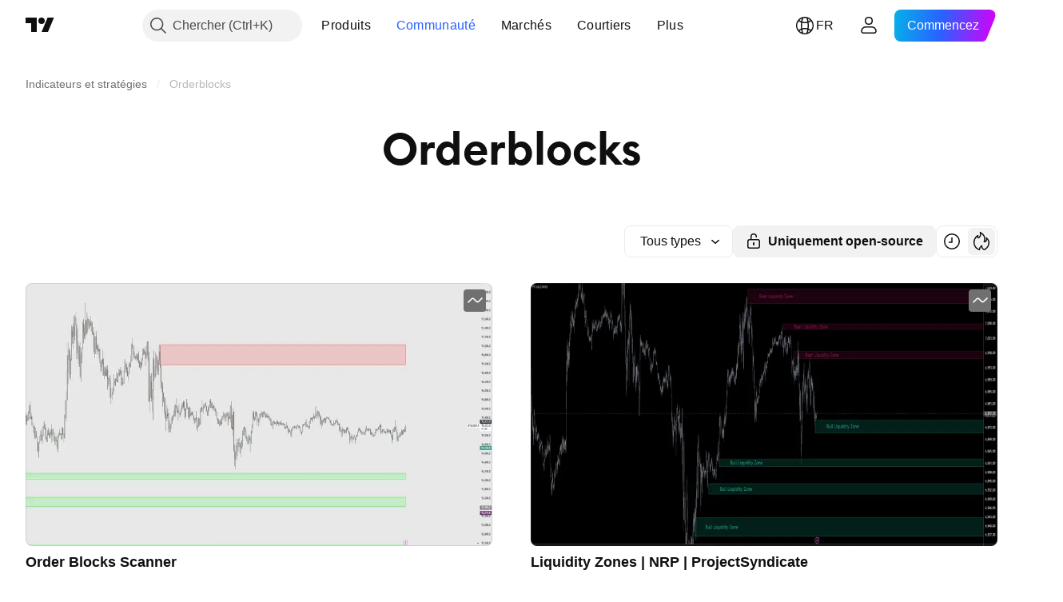

--- FILE ---
content_type: text/html; charset=utf-8
request_url: https://fr.tradingview.com/scripts/orderblocks/
body_size: 123464
content:

<!DOCTYPE html>
<html lang="fr" dir="ltr" class="is-not-authenticated is-not-pro  theme-light"
 data-theme="light">
<head><meta charset="utf-8" />
<meta name="viewport" content="width=device-width, initial-scale=1.0, maximum-scale=1.0, minimum-scale=1.0, user-scalable=no">	<script nonce="StpLAWj/MP23wWBOKzyuLw==">window.initData = {};</script><title>Orderblocks — Indicateurs et Stratégies — TradingView</title>
<!-- { block promo_footer_css_bundle } -->
		<!-- { render_css_bundle('promo_footer') } -->
		<link crossorigin="anonymous" href="https://static.tradingview.com/static/bundles/15992.6ab8fddbbeec572ad16b.css" rel="stylesheet" type="text/css"/>
	<!-- { endblock promo_footer_css_bundle } -->

	<!-- { block personal_css_bundle } -->
		<!-- render_css_bundle('base') -->
		<link crossorigin="anonymous" href="https://static.tradingview.com/static/bundles/7204.bd4a617f902d8e4336d7.css" rel="stylesheet" type="text/css"/>
<link crossorigin="anonymous" href="https://static.tradingview.com/static/bundles/77196.1ee43ed7cda5d814dba7.css" rel="stylesheet" type="text/css"/>
<link crossorigin="anonymous" href="https://static.tradingview.com/static/bundles/12874.2243f526973e835a8777.css" rel="stylesheet" type="text/css"/>
<link crossorigin="anonymous" href="https://static.tradingview.com/static/bundles/20541.ffebbd5b14e162a70fac.css" rel="stylesheet" type="text/css"/>
<link crossorigin="anonymous" href="https://static.tradingview.com/static/bundles/22691.df517de208b59f042c3b.css" rel="stylesheet" type="text/css"/>
<link crossorigin="anonymous" href="https://static.tradingview.com/static/bundles/72834.146c7925be9f43c9c767.css" rel="stylesheet" type="text/css"/>
<link crossorigin="anonymous" href="https://static.tradingview.com/static/bundles/6656.0e277b504c24d73f6420.css" rel="stylesheet" type="text/css"/>
<link crossorigin="anonymous" href="https://static.tradingview.com/static/bundles/97406.a24aa84d5466dfc219e3.css" rel="stylesheet" type="text/css"/>
<link crossorigin="anonymous" href="https://static.tradingview.com/static/bundles/51307.bb4e309d13e8ea654e19.css" rel="stylesheet" type="text/css"/>
<link crossorigin="anonymous" href="https://static.tradingview.com/static/bundles/62560.c8a32e4a427c0c57131c.css" rel="stylesheet" type="text/css"/>
<link crossorigin="anonymous" href="https://static.tradingview.com/static/bundles/28415.e6caff1a47a6c8a0f783.css" rel="stylesheet" type="text/css"/>
<link crossorigin="anonymous" href="https://static.tradingview.com/static/bundles/78820.3dc3168a8005e8c156fe.css" rel="stylesheet" type="text/css"/>
<link crossorigin="anonymous" href="https://static.tradingview.com/static/bundles/4857.2a0b835c9459f5e8f334.css" rel="stylesheet" type="text/css"/>
<link crossorigin="anonymous" href="https://static.tradingview.com/static/bundles/30608.1b5e0eb056a8145e2004.css" rel="stylesheet" type="text/css"/>
<link crossorigin="anonymous" href="https://static.tradingview.com/static/bundles/60733.515b38c2fad56295e0d7.css" rel="stylesheet" type="text/css"/>
<link crossorigin="anonymous" href="https://static.tradingview.com/static/bundles/94584.053cede951b9d64dea44.css" rel="stylesheet" type="text/css"/>
<link crossorigin="anonymous" href="https://static.tradingview.com/static/bundles/52294.8c6373aa92664b86de9e.css" rel="stylesheet" type="text/css"/>
<link crossorigin="anonymous" href="https://static.tradingview.com/static/bundles/56167.a33c76f5549cc7102e61.css" rel="stylesheet" type="text/css"/>
<link crossorigin="anonymous" href="https://static.tradingview.com/static/bundles/72373.cdd20397318c8a54ee02.css" rel="stylesheet" type="text/css"/>
<link crossorigin="anonymous" href="https://static.tradingview.com/static/bundles/68820.b0c44555783cdd4786b8.css" rel="stylesheet" type="text/css"/>
<link crossorigin="anonymous" href="https://static.tradingview.com/static/bundles/39394.1f12e32e6d4c4b83fe10.css" rel="stylesheet" type="text/css"/>
<link crossorigin="anonymous" href="https://static.tradingview.com/static/bundles/28562.e29096bd778450adbd58.css" rel="stylesheet" type="text/css"/>
<link crossorigin="anonymous" href="https://static.tradingview.com/static/bundles/19934.288c07086ff109a1d327.css" rel="stylesheet" type="text/css"/>
<link crossorigin="anonymous" href="https://static.tradingview.com/static/bundles/5911.5f96f6b3c550d3f0da23.css" rel="stylesheet" type="text/css"/>
<link crossorigin="anonymous" href="https://static.tradingview.com/static/bundles/6133.2dae60a90526a493d165.css" rel="stylesheet" type="text/css"/>
<link crossorigin="anonymous" href="https://static.tradingview.com/static/bundles/30331.cec6b9b458e103483d37.css" rel="stylesheet" type="text/css"/>
<link crossorigin="anonymous" href="https://static.tradingview.com/static/bundles/45207.4c0489c8756499c78a5e.css" rel="stylesheet" type="text/css"/>
<link crossorigin="anonymous" href="https://static.tradingview.com/static/bundles/17644.53a8a16a13c65b9ef1b6.css" rel="stylesheet" type="text/css"/>
<link crossorigin="anonymous" href="https://static.tradingview.com/static/bundles/5347.66e97921f2de4965604d.css" rel="stylesheet" type="text/css"/>
<link crossorigin="anonymous" href="https://static.tradingview.com/static/bundles/90145.8b74b8d86218eec14871.css" rel="stylesheet" type="text/css"/>
<link crossorigin="anonymous" href="https://static.tradingview.com/static/bundles/59334.4a832facb7e57c5e13f3.css" rel="stylesheet" type="text/css"/>
<link crossorigin="anonymous" href="https://static.tradingview.com/static/bundles/91361.140a08c3b11237f684ec.css" rel="stylesheet" type="text/css"/>
<link crossorigin="anonymous" href="https://static.tradingview.com/static/bundles/3691.a607e1947cc1d6442aef.css" rel="stylesheet" type="text/css"/>
<link crossorigin="anonymous" href="https://static.tradingview.com/static/bundles/79248.b085e41549ac76222ff0.css" rel="stylesheet" type="text/css"/>
<link crossorigin="anonymous" href="https://static.tradingview.com/static/bundles/17675.7322b9d581c3bd767a8f.css" rel="stylesheet" type="text/css"/>
	<!-- { endblock personal_css_bundle } -->

	<!-- { block extra_styles } -->
	<link crossorigin="anonymous" href="https://static.tradingview.com/static/bundles/26184.a8e87c60a250a6212b03.css" rel="stylesheet" type="text/css"/>
<link crossorigin="anonymous" href="https://static.tradingview.com/static/bundles/62419.12891bfbb287744d3a89.css" rel="stylesheet" type="text/css"/>
<link crossorigin="anonymous" href="https://static.tradingview.com/static/bundles/29903.89b41c884d5213432809.css" rel="stylesheet" type="text/css"/>
<link crossorigin="anonymous" href="https://static.tradingview.com/static/bundles/24840.08865a24cd22e705a127.css" rel="stylesheet" type="text/css"/>
<link crossorigin="anonymous" href="https://static.tradingview.com/static/bundles/84509.b78aa0f889805782a114.css" rel="stylesheet" type="text/css"/>
<link crossorigin="anonymous" href="https://static.tradingview.com/static/bundles/62156.ce7b2959f31f83034b45.css" rel="stylesheet" type="text/css"/>
<link crossorigin="anonymous" href="https://static.tradingview.com/static/bundles/86459.a94905aa773ec52c64fa.css" rel="stylesheet" type="text/css"/>
<link crossorigin="anonymous" href="https://static.tradingview.com/static/bundles/87828.b5acda22a891bd0b8b78.css" rel="stylesheet" type="text/css"/>
<link crossorigin="anonymous" href="https://static.tradingview.com/static/bundles/81350.86c68c4067216e42a0f1.css" rel="stylesheet" type="text/css"/>
<link crossorigin="anonymous" href="https://static.tradingview.com/static/bundles/56254.a23f3ec5b836024b605b.css" rel="stylesheet" type="text/css"/>
<link crossorigin="anonymous" href="https://static.tradingview.com/static/bundles/88936.d49d6f461c53e70b38bc.css" rel="stylesheet" type="text/css"/>
<link crossorigin="anonymous" href="https://static.tradingview.com/static/bundles/18013.0655ac40c6882bf9e438.css" rel="stylesheet" type="text/css"/>
<link crossorigin="anonymous" href="https://static.tradingview.com/static/bundles/54123.b37eaf239cea1a4a4b98.css" rel="stylesheet" type="text/css"/>
<link crossorigin="anonymous" href="https://static.tradingview.com/static/bundles/52964.f2e1edd6097be38e73da.css" rel="stylesheet" type="text/css"/>
<link crossorigin="anonymous" href="https://static.tradingview.com/static/bundles/3406.24a50d99637b4e3bf9e7.css" rel="stylesheet" type="text/css"/>
<link crossorigin="anonymous" href="https://static.tradingview.com/static/bundles/14544.83eca2c4704f4649b7a3.css" rel="stylesheet" type="text/css"/>
<link crossorigin="anonymous" href="https://static.tradingview.com/static/bundles/31069.c75dd2e4bc4003a8d3c6.css" rel="stylesheet" type="text/css"/>
<link crossorigin="anonymous" href="https://static.tradingview.com/static/bundles/67877.2fb5f6f3eb739c16078d.css" rel="stylesheet" type="text/css"/>
<link crossorigin="anonymous" href="https://static.tradingview.com/static/bundles/95626.0b382ed55589e98e3418.css" rel="stylesheet" type="text/css"/>
<link crossorigin="anonymous" href="https://static.tradingview.com/static/bundles/50553.3ab347d4bc9cadf8d238.css" rel="stylesheet" type="text/css"/>
<link crossorigin="anonymous" href="https://static.tradingview.com/static/bundles/85379.e2d0f6189d763981c46b.css" rel="stylesheet" type="text/css"/>
<link crossorigin="anonymous" href="https://static.tradingview.com/static/bundles/11285.2ad4e54f72ca1dbe5a12.css" rel="stylesheet" type="text/css"/>
<link crossorigin="anonymous" href="https://static.tradingview.com/static/bundles/14142.fa043cf9d22075746ca7.css" rel="stylesheet" type="text/css"/>
<link crossorigin="anonymous" href="https://static.tradingview.com/static/bundles/70835.249d27fbf7cfdf5dfd83.css" rel="stylesheet" type="text/css"/>
<link crossorigin="anonymous" href="https://static.tradingview.com/static/bundles/14896.f1db42b7b1545ca43c36.css" rel="stylesheet" type="text/css"/>
<link crossorigin="anonymous" href="https://static.tradingview.com/static/bundles/92124.5845fa80448b407d32ec.css" rel="stylesheet" type="text/css"/>
<link crossorigin="anonymous" href="https://static.tradingview.com/static/bundles/65644.82e6d18dc48a569d26eb.css" rel="stylesheet" type="text/css"/>
<link crossorigin="anonymous" href="https://static.tradingview.com/static/bundles/5605.7992e8c447118cda6e67.css" rel="stylesheet" type="text/css"/>
<link crossorigin="anonymous" href="https://static.tradingview.com/static/bundles/57014.5d64ece78149214e8812.css" rel="stylesheet" type="text/css"/>
<link crossorigin="anonymous" href="https://static.tradingview.com/static/bundles/96133.507ceb094fe735b3e439.css" rel="stylesheet" type="text/css"/>
<link crossorigin="anonymous" href="https://static.tradingview.com/static/bundles/85992.24dc3e7280c9494642a6.css" rel="stylesheet" type="text/css"/>
<link crossorigin="anonymous" href="https://static.tradingview.com/static/bundles/96614.aa36a3e7cbd35864ab1c.css" rel="stylesheet" type="text/css"/>
<link crossorigin="anonymous" href="https://static.tradingview.com/static/bundles/78698.9e07627cdc60a2c13dc3.css" rel="stylesheet" type="text/css"/>
<link crossorigin="anonymous" href="https://static.tradingview.com/static/bundles/96946.664cb7df376aef027378.css" rel="stylesheet" type="text/css"/>
<link crossorigin="anonymous" href="https://static.tradingview.com/static/bundles/13619.8ac06c6d6672271c5f68.css" rel="stylesheet" type="text/css"/>
<link crossorigin="anonymous" href="https://static.tradingview.com/static/bundles/12748.199034cf25af72be11eb.css" rel="stylesheet" type="text/css"/>
<link crossorigin="anonymous" href="https://static.tradingview.com/static/bundles/18350.e409f558fe163ea9a3de.css" rel="stylesheet" type="text/css"/>
<link crossorigin="anonymous" href="https://static.tradingview.com/static/bundles/92112.db4c9d5652778b489aaa.css" rel="stylesheet" type="text/css"/>
<link crossorigin="anonymous" href="https://static.tradingview.com/static/bundles/35711.3a98d63a62949fc7e626.css" rel="stylesheet" type="text/css"/>
<link crossorigin="anonymous" href="https://static.tradingview.com/static/bundles/32388.e2ac42d074266d6f4cc4.css" rel="stylesheet" type="text/css"/>
<link crossorigin="anonymous" href="https://static.tradingview.com/static/bundles/22969.c32eeb1152afcd97b12e.css" rel="stylesheet" type="text/css"/>
<link crossorigin="anonymous" href="https://static.tradingview.com/static/bundles/49560.78f7c9a7761d9f4a6f41.css" rel="stylesheet" type="text/css"/>
<link crossorigin="anonymous" href="https://static.tradingview.com/static/bundles/83580.fdc9454547343089f3c6.css" rel="stylesheet" type="text/css"/>
<link crossorigin="anonymous" href="https://static.tradingview.com/static/bundles/20789.ab5c2b3cb921527e4170.css" rel="stylesheet" type="text/css"/>
<link crossorigin="anonymous" href="https://static.tradingview.com/static/bundles/29592.6154c4943032cbc1f19b.css" rel="stylesheet" type="text/css"/>
<link crossorigin="anonymous" href="https://static.tradingview.com/static/bundles/17066.5e477cda491ae5d836eb.css" rel="stylesheet" type="text/css"/>
<link crossorigin="anonymous" href="https://static.tradingview.com/static/bundles/31916.57160ac113283e720311.css" rel="stylesheet" type="text/css"/>
<link crossorigin="anonymous" href="https://static.tradingview.com/static/bundles/69331.ffddeb442dc6f8a08434.css" rel="stylesheet" type="text/css"/>
<link crossorigin="anonymous" href="https://static.tradingview.com/static/bundles/20683.6e4b238c48ae896d5904.css" rel="stylesheet" type="text/css"/>
<link crossorigin="anonymous" href="https://static.tradingview.com/static/bundles/18138.0702cc8b2c15b3b0fc80.css" rel="stylesheet" type="text/css"/>
<link crossorigin="anonymous" href="https://static.tradingview.com/static/bundles/12936.720acb408c0264375d61.css" rel="stylesheet" type="text/css"/>
<link crossorigin="anonymous" href="https://static.tradingview.com/static/bundles/50340.5bb9da7bd883e9b7ffe0.css" rel="stylesheet" type="text/css"/>
<link crossorigin="anonymous" href="https://static.tradingview.com/static/bundles/39537.950ebe684b0ab9261cbc.css" rel="stylesheet" type="text/css"/>
<link crossorigin="anonymous" href="https://static.tradingview.com/static/bundles/88541.3aa9b207910d1acfd2b4.css" rel="stylesheet" type="text/css"/>
<link crossorigin="anonymous" href="https://static.tradingview.com/static/bundles/41335.ca1f0de98bdf5fd6c1ad.css" rel="stylesheet" type="text/css"/>
<link crossorigin="anonymous" href="https://static.tradingview.com/static/bundles/58983.84938a3269245d00da8f.css" rel="stylesheet" type="text/css"/>
<link crossorigin="anonymous" href="https://static.tradingview.com/static/bundles/12379.f33d0a41c6ddff5c5ca9.css" rel="stylesheet" type="text/css"/>
<link crossorigin="anonymous" href="https://static.tradingview.com/static/bundles/68916.0265651bc410c9bf3db2.css" rel="stylesheet" type="text/css"/>
<link crossorigin="anonymous" href="https://static.tradingview.com/static/bundles/22324.5164f0e1ae149780aefc.css" rel="stylesheet" type="text/css"/>
<link crossorigin="anonymous" href="https://static.tradingview.com/static/bundles/67916.1767a4c978148121b00e.css" rel="stylesheet" type="text/css"/>
<link crossorigin="anonymous" href="https://static.tradingview.com/static/bundles/80610.17c76ff88c2c6834c07c.css" rel="stylesheet" type="text/css"/>
<link crossorigin="anonymous" href="https://static.tradingview.com/static/bundles/22365.861a1cf4b164f97a2da9.css" rel="stylesheet" type="text/css"/>
<link crossorigin="anonymous" href="https://static.tradingview.com/static/bundles/13286.e8894849630ac4078d36.css" rel="stylesheet" type="text/css"/>
	<!-- { endblock extra_styles } --><script nonce="StpLAWj/MP23wWBOKzyuLw==">
	window.locale = 'fr';
	window.language = 'fr';
</script>
	<!-- { block promo_footer_js_bundle } -->
		<!-- { render_js_bundle('promo_footer') } -->
		<link crossorigin="anonymous" href="https://static.tradingview.com/static/bundles/fr.63639.1944621f814981fac967.js" rel="preload" as="script"/>
<link crossorigin="anonymous" href="https://static.tradingview.com/static/bundles/25096.92bda83ae2bfdec74d91.js" rel="preload" as="script"/>
<link crossorigin="anonymous" href="https://static.tradingview.com/static/bundles/promo_footer.954e6f05cc562c25e58d.js" rel="preload" as="script"/><script crossorigin="anonymous" src="https://static.tradingview.com/static/bundles/fr.63639.1944621f814981fac967.js" defer></script>
<script crossorigin="anonymous" src="https://static.tradingview.com/static/bundles/25096.92bda83ae2bfdec74d91.js" defer></script>
<script crossorigin="anonymous" src="https://static.tradingview.com/static/bundles/promo_footer.954e6f05cc562c25e58d.js" defer></script>
	<!-- { endblock promo_footer_js_bundle } -->

	<!-- { block personal_js_bundle } -->
		<!-- render_js_bundle('base') -->
		<link crossorigin="anonymous" href="https://static.tradingview.com/static/bundles/runtime.33671980242f69b09bfc.js" rel="preload" as="script"/>
<link crossorigin="anonymous" href="https://static.tradingview.com/static/bundles/fr.11389.2b9c5a4a377923252369.js" rel="preload" as="script"/>
<link crossorigin="anonymous" href="https://static.tradingview.com/static/bundles/32227.d826c45d2d27f2ff4314.js" rel="preload" as="script"/>
<link crossorigin="anonymous" href="https://static.tradingview.com/static/bundles/77507.fb006c0c7a02051cf5cd.js" rel="preload" as="script"/>
<link crossorigin="anonymous" href="https://static.tradingview.com/static/bundles/22665.478e72b4af5ae0c375ec.js" rel="preload" as="script"/>
<link crossorigin="anonymous" href="https://static.tradingview.com/static/bundles/12886.7be7542f140baf734d79.js" rel="preload" as="script"/>
<link crossorigin="anonymous" href="https://static.tradingview.com/static/bundles/22023.035d84389dc598280aca.js" rel="preload" as="script"/>
<link crossorigin="anonymous" href="https://static.tradingview.com/static/bundles/2373.7f1c5f402e07b6f9d0b4.js" rel="preload" as="script"/>
<link crossorigin="anonymous" href="https://static.tradingview.com/static/bundles/62134.57ec9cb3f1548c6e710a.js" rel="preload" as="script"/>
<link crossorigin="anonymous" href="https://static.tradingview.com/static/bundles/1620.cf91b3df49fde2229d37.js" rel="preload" as="script"/>
<link crossorigin="anonymous" href="https://static.tradingview.com/static/bundles/68134.53b8dc667ab093512b37.js" rel="preload" as="script"/>
<link crossorigin="anonymous" href="https://static.tradingview.com/static/bundles/93243.9f32faddc6003d3f9057.js" rel="preload" as="script"/>
<link crossorigin="anonymous" href="https://static.tradingview.com/static/bundles/13071.5d656e9ddbf4f43847ef.js" rel="preload" as="script"/>
<link crossorigin="anonymous" href="https://static.tradingview.com/static/bundles/32378.b87f7c1aed020f9c3427.js" rel="preload" as="script"/>
<link crossorigin="anonymous" href="https://static.tradingview.com/static/bundles/29138.383caf3c5b6f45e5df5b.js" rel="preload" as="script"/>
<link crossorigin="anonymous" href="https://static.tradingview.com/static/bundles/23298.0b1a2a8df7ae6c4f9aff.js" rel="preload" as="script"/>
<link crossorigin="anonymous" href="https://static.tradingview.com/static/bundles/91834.e171e6fa6b70418d852b.js" rel="preload" as="script"/>
<link crossorigin="anonymous" href="https://static.tradingview.com/static/bundles/81015.9cfce9b425932f444cb7.js" rel="preload" as="script"/>
<link crossorigin="anonymous" href="https://static.tradingview.com/static/bundles/70241.3d9bbccdea83ccabe7c4.js" rel="preload" as="script"/>
<link crossorigin="anonymous" href="https://static.tradingview.com/static/bundles/base.26f59c46d5e73f5d923e.js" rel="preload" as="script"/><script crossorigin="anonymous" src="https://static.tradingview.com/static/bundles/runtime.33671980242f69b09bfc.js" defer></script>
<script crossorigin="anonymous" src="https://static.tradingview.com/static/bundles/fr.11389.2b9c5a4a377923252369.js" defer></script>
<script crossorigin="anonymous" src="https://static.tradingview.com/static/bundles/32227.d826c45d2d27f2ff4314.js" defer></script>
<script crossorigin="anonymous" src="https://static.tradingview.com/static/bundles/77507.fb006c0c7a02051cf5cd.js" defer></script>
<script crossorigin="anonymous" src="https://static.tradingview.com/static/bundles/22665.478e72b4af5ae0c375ec.js" defer></script>
<script crossorigin="anonymous" src="https://static.tradingview.com/static/bundles/12886.7be7542f140baf734d79.js" defer></script>
<script crossorigin="anonymous" src="https://static.tradingview.com/static/bundles/22023.035d84389dc598280aca.js" defer></script>
<script crossorigin="anonymous" src="https://static.tradingview.com/static/bundles/2373.7f1c5f402e07b6f9d0b4.js" defer></script>
<script crossorigin="anonymous" src="https://static.tradingview.com/static/bundles/62134.57ec9cb3f1548c6e710a.js" defer></script>
<script crossorigin="anonymous" src="https://static.tradingview.com/static/bundles/1620.cf91b3df49fde2229d37.js" defer></script>
<script crossorigin="anonymous" src="https://static.tradingview.com/static/bundles/68134.53b8dc667ab093512b37.js" defer></script>
<script crossorigin="anonymous" src="https://static.tradingview.com/static/bundles/93243.9f32faddc6003d3f9057.js" defer></script>
<script crossorigin="anonymous" src="https://static.tradingview.com/static/bundles/13071.5d656e9ddbf4f43847ef.js" defer></script>
<script crossorigin="anonymous" src="https://static.tradingview.com/static/bundles/32378.b87f7c1aed020f9c3427.js" defer></script>
<script crossorigin="anonymous" src="https://static.tradingview.com/static/bundles/29138.383caf3c5b6f45e5df5b.js" defer></script>
<script crossorigin="anonymous" src="https://static.tradingview.com/static/bundles/23298.0b1a2a8df7ae6c4f9aff.js" defer></script>
<script crossorigin="anonymous" src="https://static.tradingview.com/static/bundles/91834.e171e6fa6b70418d852b.js" defer></script>
<script crossorigin="anonymous" src="https://static.tradingview.com/static/bundles/81015.9cfce9b425932f444cb7.js" defer></script>
<script crossorigin="anonymous" src="https://static.tradingview.com/static/bundles/70241.3d9bbccdea83ccabe7c4.js" defer></script>
<script crossorigin="anonymous" src="https://static.tradingview.com/static/bundles/base.26f59c46d5e73f5d923e.js" defer></script>
	<!-- { endblock personal_js_bundle } -->

	<!-- { block additional_js_bundle } -->
	<!-- { endblock additional_js_bundle } -->	<script nonce="StpLAWj/MP23wWBOKzyuLw==">
		window.initData = window.initData || {};
		window.initData.theme = "light";
			(()=>{"use strict";const t=/(?:^|;)\s*theme=(dark|light)(?:;|$)|$/.exec(document.cookie)[1];t&&(document.documentElement.classList.toggle("theme-dark","dark"===t),document.documentElement.classList.toggle("theme-light","light"===t),document.documentElement.dataset.theme=t,window.initData=window.initData||{},window.initData.theme=t)})();
	</script>
	<script nonce="StpLAWj/MP23wWBOKzyuLw==">
		(()=>{"use strict";"undefined"!=typeof window&&"undefined"!=typeof navigator&&/mac/i.test(navigator.platform)&&document.documentElement.classList.add("mac_os_system")})();
	</script>

	<script nonce="StpLAWj/MP23wWBOKzyuLw==">var environment = "battle";
		window.WS_HOST_PING_REQUIRED = true;
		window.BUILD_TIME = "2026-01-19T09:00:27";
		window.WEBSOCKET_HOST = "data.tradingview.com";
		window.WEBSOCKET_PRO_HOST = "prodata.tradingview.com";
		window.WEBSOCKET_HOST_FOR_DEEP_BACKTESTING = "history-data.tradingview.com";
		window.WIDGET_HOST = "https://www.tradingview-widget.com";
		window.TradingView = window.TradingView || {};
	</script>

	<link rel="conversions-config" href="https://s3.tradingview.com/conversions_fr.json">
	<link rel="metrics-config" href="https://scanner-backend.tradingview.com/enum/ordered?id=metrics_full_name,metrics&lang=fr&label-product=ytm-metrics-plan.json" crossorigin>

	<script nonce="StpLAWj/MP23wWBOKzyuLw==">
		(()=>{"use strict";function e(e,t=!1){const{searchParams:n}=new URL(String(location));let s="true"===n.get("mobileapp_new"),o="true"===n.get("mobileapp");if(!t){const e=function(e){const t=e+"=",n=document.cookie.split(";");for(let e=0;e<n.length;e++){let s=n[e];for(;" "===s.charAt(0);)s=s.substring(1,s.length);if(0===s.indexOf(t))return s.substring(t.length,s.length)}return null}("tv_app")||"";s||=["android","android_nps"].includes(e),o||="ios"===e}return!("new"!==e&&"any"!==e||!s)||!("new"===e||!o)}const t="undefined"!=typeof window&&"undefined"!=typeof navigator,n=t&&"ontouchstart"in window,s=(t&&n&&window,t&&(n||navigator.maxTouchPoints),t&&window.chrome&&window.chrome.runtime,t&&window.navigator.userAgent.toLowerCase().indexOf("firefox"),t&&/\sEdge\/\d\d\b/.test(navigator.userAgent),t&&Boolean(navigator.vendor)&&navigator.vendor.indexOf("Apple")>-1&&-1===navigator.userAgent.indexOf("CriOS")&&navigator.userAgent.indexOf("FxiOS"),t&&/mac/i.test(navigator.platform),t&&/Win32|Win64/i.test(navigator.platform),t&&/Linux/i.test(navigator.platform),t&&/Android/i.test(navigator.userAgent)),o=t&&/BlackBerry/i.test(navigator.userAgent),i=t&&/iPhone|iPad|iPod/.test(navigator.platform),c=t&&/Opera Mini/i.test(navigator.userAgent),r=t&&("MacIntel"===navigator.platform&&navigator.maxTouchPoints>1||/iPad/.test(navigator.platform)),a=s||o||i||c,h=window.TradingView=window.TradingView||{};const _={Android:()=>s,BlackBerry:()=>o,iOS:()=>i,Opera:()=>c,isIPad:()=>r,any:()=>a};h.isMobile=_;const l=new Map;function d(){const e=window.location.pathname,t=window.location.host,n=`${t}${e}`;return l.has(n)||l.set(n,function(e,t){const n=["^widget-docs"];for(const e of n)if(new RegExp(e).test(t))return!0;const s=["^widgetembed/?$","^cmewidgetembed/?$","^([0-9a-zA-Z-]+)/widgetembed/?$","^([0-9a-zA-Z-]+)/widgetstatic/?$","^([0-9a-zA-Z-]+)?/?mediumwidgetembed/?$","^twitter-chart/?$","^telegram/chart/?$","^embed/([0-9a-zA-Z]{8})/?$","^widgetpopup/?$","^extension/?$","^idea-popup/?$","^hotlistswidgetembed/?$","^([0-9a-zA-Z-]+)/hotlistswidgetembed/?$","^marketoverviewwidgetembed/?$","^([0-9a-zA-Z-]+)/marketoverviewwidgetembed/?$","^eventswidgetembed/?$","^tickerswidgetembed/?$","^forexcrossrateswidgetembed/?$","^forexheatmapwidgetembed/?$","^marketquoteswidgetembed/?$","^screenerwidget/?$","^cryptomktscreenerwidget/?$","^([0-9a-zA-Z-]+)/cryptomktscreenerwidget/?$","^([0-9a-zA-Z-]+)/marketquoteswidgetembed/?$","^technical-analysis-widget-embed/$","^singlequotewidgetembed/?$","^([0-9a-zA-Z-]+)/singlequotewidgetembed/?$","^embed-widget/([0-9a-zA-Z-]+)/(([0-9a-zA-Z-]+)/)?$","^widget-docs/([0-9a-zA-Z-]+)/([0-9a-zA-Z-/]+)?$"],o=e.replace(/^\//,"");let i;for(let e=s.length-1;e>=0;e--)if(i=new RegExp(s[e]),i.test(o))return!0;return!1}(e,t)),l.get(n)??!1}h.onWidget=d;const g=()=>{},u="~m~";class m{constructor(e,t={}){this.sessionid=null,this.connected=!1,this._timeout=null,this._base=e,this._options={timeout:t.timeout||2e4,connectionType:t.connectionType}}connect(){this._socket=new WebSocket(this._prepareUrl()),this._socket.onmessage=e=>{
if("string"!=typeof e.data)throw new TypeError(`The WebSocket message should be a string. Recieved ${Object.prototype.toString.call(e.data)}`);this._onData(e.data)},this._socket.onclose=this._onClose.bind(this),this._socket.onerror=this._onError.bind(this)}send(e){this._socket&&this._socket.send(this._encode(e))}disconnect(){this._clearIdleTimeout(),this._socket&&(this._socket.onmessage=g,this._socket.onclose=g,this._socket.onerror=g,this._socket.close())}_clearIdleTimeout(){null!==this._timeout&&(clearTimeout(this._timeout),this._timeout=null)}_encode(e){let t,n="";const s=Array.isArray(e)?e:[e],o=s.length;for(let e=0;e<o;e++)t=null===s[e]||void 0===s[e]?"":m._stringify(s[e]),n+=u+t.length+u+t;return n}_decode(e){const t=[];let n,s;do{if(e.substring(0,3)!==u)return t;n="",s="";const o=(e=e.substring(3)).length;for(let t=0;t<o;t++){if(s=Number(e.substring(t,t+1)),Number(e.substring(t,t+1))!==s){e=e.substring(n.length+3),n=Number(n);break}n+=s}t.push(e.substring(0,n)),e=e.substring(n)}while(""!==e);return t}_onData(e){this._setTimeout();const t=this._decode(e),n=t.length;for(let e=0;e<n;e++)this._onMessage(t[e])}_setTimeout(){this._clearIdleTimeout(),this._timeout=setTimeout(this._onTimeout.bind(this),this._options.timeout)}_onTimeout(){this.disconnect(),this._onDisconnect({code:4e3,reason:"socket.io timeout",wasClean:!1})}_onMessage(e){this.sessionid?this._checkIfHeartbeat(e)?this._onHeartbeat(e.slice(3)):this._checkIfJson(e)?this._base.onMessage(JSON.parse(e.slice(3))):this._base.onMessage(e):(this.sessionid=e,this._onConnect())}_checkIfHeartbeat(e){return this._checkMessageType(e,"h")}_checkIfJson(e){return this._checkMessageType(e,"j")}_checkMessageType(e,t){return e.substring(0,3)==="~"+t+"~"}_onHeartbeat(e){this.send("~h~"+e)}_onConnect(){this.connected=!0,this._base.onConnect()}_onDisconnect(e){this._clear(),this._base.onDisconnect(e),this.sessionid=null}_clear(){this.connected=!1}_prepareUrl(){const t=w(this._base.host);if(t.pathname+="socket.io/websocket",t.protocol="wss:",t.searchParams.append("from",window.location.pathname.slice(1,50)),t.searchParams.append("date",window.BUILD_TIME||""),e("any")&&t.searchParams.append("client","mobile"),this._options.connectionType&&t.searchParams.append("type",this._options.connectionType),window.WEBSOCKET_PARAMS_ANALYTICS){const{ws_page_uri:e,ws_ancestor_origin:n}=window.WEBSOCKET_PARAMS_ANALYTICS;e&&t.searchParams.append("page-uri",e),n&&t.searchParams.append("ancestor-origin",n)}const n=window.location.search.includes("widget_token")||window.location.hash.includes("widget_token");return d()||n||t.searchParams.append("auth","sessionid"),t.href}_onClose(e){this._clearIdleTimeout(),this._onDisconnect(e)}_onError(e){this._clearIdleTimeout(),this._clear(),this._base.emit("error",[e]),this.sessionid=null}static _stringify(e){return"[object Object]"===Object.prototype.toString.call(e)?"~j~"+JSON.stringify(e):String(e)}}class p{constructor(e,t){this.host=e,this._connecting=!1,this._events={},this.transport=this._getTransport(t)}isConnected(){
return!!this.transport&&this.transport.connected}isConnecting(){return this._connecting}connect(){this.isConnected()||(this._connecting&&this.disconnect(),this._connecting=!0,this.transport.connect())}send(e){this.transport&&this.transport.connected&&this.transport.send(e)}disconnect(){this.transport&&this.transport.disconnect()}on(e,t){e in this._events||(this._events[e]=[]),this._events[e].push(t)}offAll(){this._events={}}onMessage(e){this.emit("message",[e])}emit(e,t=[]){if(e in this._events){const n=this._events[e].concat(),s=n.length;for(let e=0;e<s;e++)n[e].apply(this,t)}}onConnect(){this.clear(),this.emit("connect")}onDisconnect(e){this.emit("disconnect",[e])}clear(){this._connecting=!1}_getTransport(e){return new m(this,e)}}function w(e){const t=-1!==e.indexOf("/")?new URL(e):new URL("wss://"+e);if("wss:"!==t.protocol&&"https:"!==t.protocol)throw new Error("Invalid websocket base "+e);return t.pathname.endsWith("/")||(t.pathname+="/"),t.search="",t.username="",t.password="",t}const k="undefined"!=typeof window&&Number(window.TELEMETRY_WS_ERROR_LOGS_THRESHOLD)||0;class f{constructor(e,t={}){this._queueStack=[],this._logsQueue=[],this._telemetryObjectsQueue=[],this._reconnectCount=0,this._redirectCount=0,this._errorsCount=0,this._errorsInfoSent=!1,this._connectionStart=null,this._connectionEstablished=null,this._reconnectTimeout=null,this._onlineCancellationToken=null,this._isConnectionForbidden=!1,this._initialHost=t.initialHost||null,this._suggestedHost=e,this._proHost=t.proHost,this._reconnectHost=t.reconnectHost,this._noReconnectAfterTimeout=!0===t.noReconnectAfterTimeout,this._dataRequestTimeout=t.dataRequestTimeout,this._connectionType=t.connectionType,this._doConnect(),t.pingRequired&&-1===window.location.search.indexOf("noping")&&this._startPing()}connect(){this._tryConnect()}resetCounters(){this._reconnectCount=0,this._redirectCount=0}setLogger(e,t){this._logger=e,this._getLogHistory=t,this._flushLogs()}setTelemetry(e){this._telemetry=e,this._telemetry.reportSent.subscribe(this,this._onTelemetrySent),this._flushTelemetry()}onReconnect(e){this._onReconnect=e}isConnected(){return!!this._socket&&this._socket.isConnected()}isConnecting(){return!!this._socket&&this._socket.isConnecting()}on(e,t){return!!this._socket&&("connect"===e&&this._socket.isConnected()?t():"disconnect"===e?this._disconnectCallbacks.push(t):this._socket.on(e,t),!0)}getSessionId(){return this._socket&&this._socket.transport?this._socket.transport.sessionid:null}send(e){return this.isConnected()?(this._socket.send(e),!0):(this._queueMessage(e),!1)}getConnectionEstablished(){return this._connectionEstablished}getHost(){const e=this._tryGetProHost();return null!==e?e:this._reconnectHost&&this._reconnectCount>3?this._reconnectHost:this._suggestedHost}getReconnectCount(){return this._reconnectCount}getRedirectCount(){return this._redirectCount}getConnectionStart(){return this._connectionStart}disconnect(){this._clearReconnectTimeout(),(this.isConnected()||this.isConnecting())&&(this._propagateDisconnect(),this._disconnectCallbacks=[],
this._closeSocket())}forbidConnection(){this._isConnectionForbidden=!0,this.disconnect()}allowConnection(){this._isConnectionForbidden=!1,this.connect()}isMaxRedirects(){return this._redirectCount>=20}isMaxReconnects(){return this._reconnectCount>=20}getPingInfo(){return this._pingInfo||null}_tryGetProHost(){return window.TradingView&&window.TradingView.onChartPage&&"battle"===window.environment&&!this._redirectCount&&-1===window.location.href.indexOf("ws_host")?this._initialHost?this._initialHost:void 0!==window.user&&window.user.pro_plan?this._proHost||this._suggestedHost:null:null}_queueMessage(e){0===this._queueStack.length&&this._logMessage(0,"Socket is not connected. Queued a message"),this._queueStack.push(e)}_processMessageQueue(){0!==this._queueStack.length&&(this._logMessage(0,"Processing queued messages"),this._queueStack.forEach(this.send.bind(this)),this._logMessage(0,"Processed "+this._queueStack.length+" messages"),this._queueStack=[])}_onDisconnect(e){this._noReconnectAfterTimeout||null!==this._reconnectTimeout||(this._reconnectTimeout=setTimeout(this._tryReconnect.bind(this),5e3)),this._clearOnlineCancellationToken();let t="disconnect session:"+this.getSessionId();e&&(t+=", code:"+e.code+", reason:"+e.reason,1005===e.code&&this._sendTelemetry("websocket_code_1005")),this._logMessage(0,t),this._propagateDisconnect(e),this._closeSocket(),this._queueStack=[]}_closeSocket(){null!==this._socket&&(this._socket.offAll(),this._socket.disconnect(),this._socket=null)}_logMessage(e,t){const n={method:e,message:t};this._logger?this._flushLogMessage(n):(n.message=`[${(new Date).toISOString()}] ${n.message}`,this._logsQueue.push(n))}_flushLogMessage(e){switch(e.method){case 2:this._logger.logDebug(e.message);break;case 3:this._logger.logError(e.message);break;case 0:this._logger.logInfo(e.message);break;case 1:this._logger.logNormal(e.message)}}_flushLogs(){this._flushLogMessage({method:1,message:"messages from queue. Start."}),this._logsQueue.forEach((e=>{this._flushLogMessage(e)})),this._flushLogMessage({method:1,message:"messages from queue. End."}),this._logsQueue=[]}_sendTelemetry(e,t){const n={event:e,params:t};this._telemetry?this._flushTelemetryObject(n):this._telemetryObjectsQueue.push(n)}_flushTelemetryObject(e){this._telemetry.sendChartReport(e.event,e.params,!1)}_flushTelemetry(){this._telemetryObjectsQueue.forEach((e=>{this._flushTelemetryObject(e)})),this._telemetryObjectsQueue=[]}_doConnect(){this._socket&&(this._socket.isConnected()||this._socket.isConnecting())||(this._clearOnlineCancellationToken(),this._host=this.getHost(),this._socket=new p(this._host,{timeout:this._dataRequestTimeout,connectionType:this._connectionType}),this._logMessage(0,"Connecting to "+this._host),this._bindEvents(),this._disconnectCallbacks=[],this._connectionStart=performance.now(),this._connectionEstablished=null,this._socket.connect(),performance.mark("SWSC",{detail:"Start WebSocket connection"}),this._socket.on("connect",(()=>{performance.mark("EWSC",{detail:"End WebSocket connection"}),
performance.measure("WebSocket connection delay","SWSC","EWSC")})))}_propagateDisconnect(e){const t=this._disconnectCallbacks.length;for(let n=0;n<t;n++)this._disconnectCallbacks[n](e||{})}_bindEvents(){this._socket&&(this._socket.on("connect",(()=>{const e=this.getSessionId();if("string"==typeof e){const t=JSON.parse(e);if(t.redirect)return this._redirectCount+=1,this._suggestedHost=t.redirect,this.isMaxRedirects()&&this._sendTelemetry("redirect_bailout"),void this._redirect()}this._connectionEstablished=performance.now(),this._processMessageQueue(),this._logMessage(0,"connect session:"+e)})),this._socket.on("disconnect",this._onDisconnect.bind(this)),this._socket.on("close",this._onDisconnect.bind(this)),this._socket.on("error",(e=>{this._logMessage(0,new Date+" session:"+this.getSessionId()+" websocket error:"+JSON.stringify(e)),this._sendTelemetry("websocket_error"),this._errorsCount++,!this._errorsInfoSent&&this._errorsCount>=k&&(void 0!==this._lastConnectCallStack&&(this._sendTelemetry("websocket_error_connect_stack",{text:this._lastConnectCallStack}),delete this._lastConnectCallStack),void 0!==this._getLogHistory&&this._sendTelemetry("websocket_error_log",{text:this._getLogHistory(50).join("\n")}),this._errorsInfoSent=!0)})))}_redirect(){this.disconnect(),this._reconnectWhenOnline()}_tryReconnect(){this._tryConnect()&&(this._reconnectCount+=1)}_tryConnect(){return!this._isConnectionForbidden&&(this._clearReconnectTimeout(),this._lastConnectCallStack=new Error(`WebSocket connect stack. Is connected: ${this.isConnected()}.`).stack||"",!this.isConnected()&&(this.disconnect(),this._reconnectWhenOnline(),!0))}_clearOnlineCancellationToken(){this._onlineCancellationToken&&(this._onlineCancellationToken(),this._onlineCancellationToken=null)}_clearReconnectTimeout(){null!==this._reconnectTimeout&&(clearTimeout(this._reconnectTimeout),this._reconnectTimeout=null)}_reconnectWhenOnline(){if(navigator.onLine)return this._logMessage(0,"Network status: online - trying to connect"),this._doConnect(),void(this._onReconnect&&this._onReconnect());this._logMessage(0,"Network status: offline - wait until online"),this._onlineCancellationToken=function(e){let t=e;const n=()=>{window.removeEventListener("online",n),t&&t()};return window.addEventListener("online",n),()=>{t=null}}((()=>{this._logMessage(0,"Network status changed to online - trying to connect"),this._doConnect(),this._onReconnect&&this._onReconnect()}))}_onTelemetrySent(e){"websocket_error"in e&&(this._errorsCount=0,this._errorsInfoSent=!1)}_startPing(){if(this._pingIntervalId)return;const e=w(this.getHost());e.pathname+="ping",e.protocol="https:";let t=0,n=0;const s=e=>{this._pingInfo=this._pingInfo||{max:0,min:1/0,avg:0};const s=(new Date).getTime()-e;s>this._pingInfo.max&&(this._pingInfo.max=s),s<this._pingInfo.min&&(this._pingInfo.min=s),t+=s,n++,this._pingInfo.avg=t/n,n>=10&&this._pingIntervalId&&(clearInterval(this._pingIntervalId),delete this._pingIntervalId)};this._pingIntervalId=setInterval((()=>{const t=(new Date).getTime(),n=new XMLHttpRequest
;n.open("GET",e,!0),n.send(),n.onreadystatechange=()=>{n.readyState===XMLHttpRequest.DONE&&200===n.status&&s(t)}}),1e4)}}window.WSBackendConnection=new f(window.WEBSOCKET_HOST,{pingRequired:window.WS_HOST_PING_REQUIRED,proHost:window.WEBSOCKET_PRO_HOST,reconnectHost:window.WEBSOCKET_HOST_FOR_RECONNECT,initialHost:window.WEBSOCKET_INITIAL_HOST,connectionType:window.WEBSOCKET_CONNECTION_TYPE}),window.WSBackendConnectionCtor=f})();
	</script>


	<script nonce="StpLAWj/MP23wWBOKzyuLw==">var is_authenticated = false;
		var user = {"username":"Guest","following":"0","followers":"0","ignore_list":[],"available_offers":{}};
		window.initData.priceAlertsFacadeClientUrl = "https://pricealerts.tradingview.com";
		window.initData.currentLocaleInfo = {"language":"fr","language_name":"Français","flag":"fr","geoip_code":"fr","iso":"fr","iso_639_3":"fra","global_name":"French","is_in_european_union":true};
		window.initData.offerButtonInfo = {"class_name":"tv-header__offer-button-container--trial-join","title":"Commencez","href":"/pricing/?source=header_go_pro_button&feature=start_free_trial","subtitle":null,"expiration":null,"color":"gradient","stretch":false};
		window.initData.settings = {'S3_LOGO_SERVICE_BASE_URL': 'https://s3-symbol-logo.tradingview.com/', 'S3_NEWS_IMAGE_SERVICE_BASE_URL': 'https://s3.tradingview.com/news/', 'WEBPACK_STATIC_PATH': 'https://static.tradingview.com/static/bundles/', 'TRADING_URL': 'https://papertrading.tradingview.com', 'CRUD_STORAGE_URL': 'https://crud-storage.tradingview.com'};
		window.countryCode = "US";


			window.__initialEnabledFeaturesets =
				(window.__initialEnabledFeaturesets || []).concat(
					['tv_production'].concat(
						window.ClientCustomConfiguration && window.ClientCustomConfiguration.getEnabledFeatureSet
							? JSON.parse(window.ClientCustomConfiguration.getEnabledFeatureSet())
							: []
					)
				);

			if (window.ClientCustomConfiguration && window.ClientCustomConfiguration.getDisabledFeatureSet) {
				window.__initialDisabledFeaturesets = JSON.parse(window.ClientCustomConfiguration.getDisabledFeatureSet());
			}



			var lastGlobalNotificationIds = [1015030,1015019,1015000,1014983,1014961,1014944,1014924,1014907,1014876,1014859,1014830];

		var shopConf = {
			offers: [],
		};

		var featureToggleState = {"black_friday_popup":1.0,"black_friday_mainpage":1.0,"black_friday_extend_limitation":1.0,"chart_autosave_5min":1.0,"chart_autosave_30min":1.0,"chart_save_metainfo_separately":1.0,"performance_test_mode":1.0,"ticks_replay":1.0,"footprint_statistic_table":1.0,"chart_storage_hibernation_delay_60min":1.0,"log_replay_to_persistent_logger":1.0,"enable_select_date_replay_mobile":1.0,"support_persistent_logs":1.0,"seasonals_table":1.0,"ytm_on_chart":1.0,"enable_step_by_step_hints_for_drawings":1.0,"enable_new_indicators_templates_view":1.0,"allow_brackets_profit_loss":1.0,"enable_traded_context_linking":1.0,"order_context_validation_in_instant_mode":1.0,"internal_fullscreen_api":1.0,"alerts-presets":1.0,"alerts-watchlist-allow-in-multicondions":1.0,"alerts-pro-symbol-filtering":1.0,"alerts-disable-fires-read-from-toast":1.0,"alerts-editor-fire-rate-setting":1.0,"enable_symbol_change_restriction_on_widgets":1.0,"enable_asx_symbol_restriction":1.0,"symphony_allow_non_partitioned_cookie_on_old_symphony":1.0,"symphony_notification_badges":1.0,"symphony_use_adk_for_upgrade_request":1.0,"telegram_mini_app_reduce_snapshot_quality":1.0,"news_enable_filtering_by_user":1.0,"timeout_django_db":0.15,"timeout_django_usersettings_db":0.15,"timeout_django_charts_db":0.25,"timeout_django_symbols_lists_db":0.25,"timeout_django_minds_db":0.05,"timeout_django_logging_db":0.25,"disable_services_monitor_metrics":1.0,"enable_signin_recaptcha":1.0,"enable_idea_spamdetectorml":1.0,"enable_idea_spamdetectorml_comments":1.0,"enable_spamdetectorml_chat":1.0,"enable_minds_spamdetectorml":1.0,"backend-connections-in-token":1.0,"one_connection_with_exchanges":1.0,"mobile-ads-ios":1.0,"mobile-ads-android":1.0,"google-one-tap-signin":1.0,"braintree-gopro-in-order-dialog":1.0,"braintree-apple-pay":1.0,"braintree-google-pay":1.0,"braintree-apple-pay-from-ios-app":1.0,"braintree-apple-pay-trial":1.0,"triplea-payments":1.0,"braintree-google-pay-trial":1.0,"braintree-one-usd-verification":1.0,"braintree-3ds-enabled":1.0,"braintree-3ds-status-check":1.0,"braintree-additional-card-checks-for-trial":1.0,"braintree-instant-settlement":1.0,"braintree_recurring_billing_scheduler_subscription":1.0,"checkout_manual_capture_required":1.0,"checkout-subscriptions":1.0,"checkout_additional_card_checks_for_trial":1.0,"checkout_fail_on_duplicate_payment_methods_for_trial":1.0,"checkout_fail_on_banned_countries_for_trial":1.0,"checkout_fail_on_banned_bank_for_trial":1.0,"checkout_fail_on_banned_bank_for_premium_trial":1.0,"checkout_fail_on_close_to_expiration_card_trial":1.0,"checkout_fail_on_prepaid_card_trial":1.0,"country_of_issuance_vs_billing_country":1.0,"checkout_show_instead_of_braintree":1.0,"checkout-3ds":1.0,"checkout-3ds-us":1.0,"checkout-paypal":1.0,"checkout_include_account_holder":1.0,"checkout-paypal-trial":1.0,"annual_to_monthly_downgrade_attempt":1.0,"razorpay_trial_10_inr":1.0,"razorpay-card-order-token-section":1.0,"razorpay-card-subscriptions":1.0,"razorpay-upi-subscriptions":1.0,"razorpay-s3-invoice-upload":1.0,"razorpay_include_date_of_birth":1.0,"dlocal-payments":1.0,"braintree_transaction_source":1.0,"vertex-tax":1.0,"receipt_in_emails":1.0,"adwords-analytics":1.0,"disable_mobile_upsell_ios":1.0,"disable_mobile_upsell_android":1.0,"required_agreement_for_rt":1.0,"check_market_data_limits":1.0,"force_to_complete_data":1.0,"force_to_upgrade_to_expert":1.0,"send_tradevan_invoice":1.0,"show_pepe_animation":1.0,"send_next_payment_info_receipt":1.0,"screener-alerts-read-only":1.0,"screener-condition-filters-auto-apply":1.0,"screener_bond_restriction_by_auth_enabled":1.0,"screener_bond_rating_columns_restriction_by_auth_enabled":1.0,"ses_tracking":1.0,"send_financial_notifications":1.0,"spark_translations":1.0,"spark_category_translations":1.0,"spark_tags_translations":1.0,"pro_plan_initial_refunds_disabled":1.0,"previous_monoproduct_purchases_refunds_enabled":1.0,"enable_ideas_recommendations":1.0,"enable_ideas_recommendations_feed":1.0,"fail_on_duplicate_payment_methods_for_trial":1.0,"ethoca_alert_notification_webhook":1.0,"hide_suspicious_users_ideas":1.0,"disable_publish_strategy_range_based_chart":1.0,"restrict_simultaneous_requests":1.0,"login_from_new_device_email":1.0,"ssr_worker_nowait":1.0,"broker_A1CAPITAL":1.0,"broker_ACTIVTRADES":1.0,"broker_ALCHEMYMARKETS":1.0,"broker_ALICEBLUE":1.0,"broker_ALPACA":1.0,"broker_ALRAMZ":1.0,"broker_AMP":1.0,"hide_ANGELONE_on_ios":1.0,"hide_ANGELONE_on_android":1.0,"hide_ANGELONE_on_mobile_web":1.0,"ANGELONE_beta":1.0,"broker_AVA_FUTURES":1.0,"AVA_FUTURES_oauth_authorization":1.0,"broker_B2PRIME":1.0,"hide_BAJAJ_on_ios":1.0,"hide_BAJAJ_on_android":1.0,"hide_BAJAJ_on_mobile_web":1.0,"BAJAJ_beta":1.0,"broker_BEYOND":1.0,"broker_BINANCE":1.0,"enable_binanceapis_base_url":1.0,"broker_BINGBON":1.0,"broker_BITAZZA":1.0,"broker_BITGET":1.0,"broker_BITMEX":1.0,"broker_BITSTAMP":1.0,"broker_BLACKBULL":1.0,"broker_BLUEBERRYMARKETS":1.0,"broker_BTCC":1.0,"broker_BYBIT":1.0,"broker_CAPITALCOM":1.0,"broker_CAPTRADER":1.0,"CAPTRADER_separate_integration_migration_warning":1.0,"broker_CFI":1.0,"broker_CGSI":1.0,"hide_CGSI_on_ios":1.0,"hide_CGSI_on_android":1.0,"hide_CGSI_on_mobile_web":1.0,"CGSI_beta":1.0,"broker_CITYINDEX":1.0,"cityindex_spreadbetting":1.0,"broker_CMCMARKETS":1.0,"broker_COBRATRADING":1.0,"broker_COINBASE":1.0,"coinbase_request_server_logger":1.0,"coinbase_cancel_position_brackets":1.0,"broker_COINW":1.0,"broker_COLMEX":1.0,"hide_CQG_on_ios":1.0,"hide_CQG_on_android":1.0,"hide_CQG_on_mobile_web":1.0,"cqg-realtime-bandwidth-limit":1.0,"hide_CRYPTOCOM_on_ios":1.0,"hide_CRYPTOCOM_on_android":1.0,"hide_CRYPTOCOM_on_mobile_web":1.0,"CRYPTOCOM_beta":1.0,"hide_CURRENCYCOM_on_ios":1.0,"hide_CURRENCYCOM_on_android":1.0,"hide_CURRENCYCOM_on_mobile_web":1.0,"hide_CXM_on_ios":1.0,"hide_CXM_on_android":1.0,"hide_CXM_on_mobile_web":1.0,"CXM_beta":1.0,"broker_DAOL":1.0,"broker_DERAYAH":1.0,"broker_DHAN":1.0,"broker_DNSE":1.0,"broker_DORMAN":1.0,"hide_DUMMY_on_ios":1.0,"hide_DUMMY_on_android":1.0,"hide_DUMMY_on_mobile_web":1.0,"broker_EASYMARKETS":1.0,"broker_ECOVALORES":1.0,"ECOVALORES_beta":1.0,"broker_EDGECLEAR":1.0,"edgeclear_oauth_authorization":1.0,"broker_EIGHTCAP":1.0,"broker_ERRANTE":1.0,"broker_ESAFX":1.0,"hide_FIDELITY_on_ios":1.0,"hide_FIDELITY_on_android":1.0,"hide_FIDELITY_on_mobile_web":1.0,"FIDELITY_beta":1.0,"broker_FOREXCOM":1.0,"forexcom_session_v2":1.0,"broker_FPMARKETS":1.0,"hide_FTX_on_ios":1.0,"hide_FTX_on_android":1.0,"hide_FTX_on_mobile_web":1.0,"ftx_request_server_logger":1.0,"broker_FUSIONMARKETS":1.0,"fxcm_server_logger":1.0,"broker_FXCM":1.0,"broker_FXOPEN":1.0,"broker_FXPRO":1.0,"broker_FYERS":1.0,"broker_GATE":1.0,"broker_GBEBROKERS":1.0,"broker_GEMINI":1.0,"broker_GENIALINVESTIMENTOS":1.0,"hide_GLOBALPRIME_on_ios":1.0,"hide_GLOBALPRIME_on_android":1.0,"hide_GLOBALPRIME_on_mobile_web":1.0,"globalprime-brokers-side-maintenance":1.0,"broker_GOMARKETS":1.0,"broker_GOTRADE":1.0,"broker_HERENYA":1.0,"hide_HTX_on_ios":1.0,"hide_HTX_on_android":1.0,"hide_HTX_on_mobile_web":1.0,"broker_IBKR":1.0,"check_ibkr_side_maintenance":1.0,"ibkr_request_server_logger":1.0,"ibkr_parallel_provider_initialization":1.0,"ibkr_ws_account_summary":1.0,"ibkr_ws_server_logger":1.0,"ibkr_subscribe_to_order_updates_first":1.0,"ibkr_ws_account_ledger":1.0,"broker_IBROKER":1.0,"broker_ICMARKETS":1.0,"broker_ICMARKETS_ASIC":1.0,"broker_ICMARKETS_EU":1.0,"broker_IG":1.0,"broker_INFOYATIRIM":1.0,"broker_INNOVESTX":1.0,"broker_INTERACTIVEIL":1.0,"broker_IRONBEAM":1.0,"hide_IRONBEAM_CQG_on_ios":1.0,"hide_IRONBEAM_CQG_on_android":1.0,"hide_IRONBEAM_CQG_on_mobile_web":1.0,"broker_KSECURITIES":1.0,"broker_LIBERATOR":1.0,"broker_MEXEM":1.0,"broker_MIDAS":1.0,"hide_MOCKBROKER_on_ios":1.0,"hide_MOCKBROKER_on_android":1.0,"hide_MOCKBROKER_on_mobile_web":1.0,"hide_MOCKBROKER_IMPLICIT_on_ios":1.0,"hide_MOCKBROKER_IMPLICIT_on_android":1.0,"hide_MOCKBROKER_IMPLICIT_on_mobile_web":1.0,"hide_MOCKBROKER_CODE_on_ios":1.0,"hide_MOCKBROKER_CODE_on_android":1.0,"hide_MOCKBROKER_CODE_on_mobile_web":1.0,"broker_MOOMOO":1.0,"broker_MOTILALOSWAL":1.0,"broker_NINJATRADER":1.0,"broker_OANDA":1.0,"oanda_server_logging":1.0,"oanda_oauth_multiplexing":1.0,"broker_OKX":1.0,"broker_OPOFINANCE":1.0,"broker_OPTIMUS":1.0,"broker_OSMANLI":1.0,"broker_OSMANLIFX":1.0,"paper_force_connect_pushstream":1.0,"paper_subaccount_custom_currency":1.0,"paper_outside_rth":1.0,"broker_PAYTM":1.0,"broker_PEPPERSTONE":1.0,"broker_PHEMEX":1.0,"broker_PHILLIPCAPITAL_TR":1.0,"broker_PHILLIPNOVA":1.0,"broker_PLUS500":1.0,"plus500_oauth_authorization":1.0,"broker_PURPLETRADING":1.0,"broker_QUESTRADE":1.0,"broker_RIYADCAPITAL":1.0,"broker_ROBOMARKETS":1.0,"broker_REPLAYBROKER":1.0,"broker_SAMUEL":1.0,"broker_SAXOBANK":1.0,"broker_SHAREMARKET":1.0,"broker_SKILLING":1.0,"broker_SPREADEX":1.0,"broker_SWISSQUOTE":1.0,"broker_STONEX":1.0,"broker_TASTYFX":1.0,"broker_TASTYTRADE":1.0,"broker_THINKMARKETS":1.0,"broker_TICKMILL":1.0,"hide_TIGER_on_ios":1.0,"hide_TIGER_on_android":1.0,"hide_TIGER_on_mobile_web":1.0,"broker_TRADENATION":1.0,"hide_TRADESMART_on_ios":1.0,"hide_TRADESMART_on_android":1.0,"hide_TRADESMART_on_mobile_web":1.0,"TRADESMART_beta":1.0,"broker_TRADESTATION":1.0,"tradestation_request_server_logger":1.0,"tradestation_account_data_streaming":1.0,"tradestation_streaming_server_logging":1.0,"broker_TRADEZERO":1.0,"broker_TRADIER":1.0,"broker_TRADIER_FUTURES":1.0,"tradier_futures_oauth_authorization":1.0,"broker_TRADOVATE":1.0,"broker_TRADU":1.0,"tradu_spread_bet":1.0,"broker_TRIVE":1.0,"broker_VANTAGE":1.0,"broker_VELOCITY":1.0,"broker_WEBULL":1.0,"broker_WEBULLJAPAN":1.0,"broker_WEBULLPAY":1.0,"broker_WEBULLUK":1.0,"broker_WHITEBIT":1.0,"broker_WHSELFINVEST":1.0,"broker_WHSELFINVEST_FUTURES":1.0,"WHSELFINVEST_FUTURES_oauth_authorization":1.0,"broker_XCUBE":1.0,"broker_YLG":1.0,"broker_id_session":1.0,"disallow_concurrent_sessions":1.0,"use_code_flow_v2_provider":1.0,"use_code_flow_v2_provider_for_untested_brokers":1.0,"mobile_trading_web":1.0,"mobile_trading_ios":1.0,"mobile_trading_android":1.0,"continuous_front_contract_trading":1.0,"trading_request_server_logger":1.0,"rest_request_server_logger":1.0,"oauth2_code_flow_provider_server_logger":1.0,"rest_logout_on_429":1.0,"review_popup_on_chart":1.0,"show_concurrent_connection_warning":1.0,"enable_trading_server_logger":1.0,"order_presets":1.0,"order_ticket_resizable_drawer_on":1.0,"rest_use_async_mapper":1.0,"paper_competition_leaderboard":1.0,"paper_competition_link_community":1.0,"paper_competition_leaderboard_user_stats":1.0,"paper_competition_previous_competitions":1.0,"amp_oauth_authorization":1.0,"blueline_oauth_authorization":1.0,"dorman_oauth_authorization":1.0,"ironbeam_oauth_authorization":1.0,"optimus_oauth_authorization":1.0,"stonex_oauth_authorization":1.0,"ylg_oauth_authorization":1.0,"trading_general_events_ga_tracking":1.0,"replay_result_sharing":1.0,"replay_trading_brackets":1.0,"hide_all_brokers_button_in_ios_app":1.0,"force_max_allowed_pulling_intervals":1.0,"paper_delay_trading":1.0,"enable_first_touch_is_selection":1.0,"clear_project_order_on_order_ticket_close":1.0,"enable_new_behavior_of_confirm_buttons_on_mobile":1.0,"renew_token_preemption_30":1.0,"do_not_open_ot_from_plus_button":1.0,"broker_side_promotion":1.0,"enable_new_trading_menu_structure":1.0,"enable_order_panel_state_persistence":1.0,"quick_trading_panel":1.0,"paper_order_confirmation_dialog":1.0,"paper_multiple_levels_enabled":1.0,"enable_chart_adaptive_tpsl_buttons_on_mobile":1.0,"enable_market_project_order":1.0,"enable_symbols_popularity_showing":1.0,"enable_translations_s3_upload":1.0,"etf_fund_flows_only_days_resolutions":1.0,"advanced_watchlist_hide_compare_widget":1.0,"disable_snowplow_platform_events":1.0,"notify_idea_mods_about_first_publication":1.0,"enable_waf_tracking":1.0,"new_errors_flow":1.0,"two_tabs_one_report":1.0,"hide_save_indicator":1.0,"symbol_search_country_sources":1.0,"symbol_search_bond_type_filter":1.0,"watchlists_dialog_scroll_to_active":1.0,"bottom_panel_track_events":1.0,"snowplow_beacon_feature":1.0,"show_data_problems_in_help_center":1.0,"enable_apple_device_check":1.0,"enable_apple_intro_offer_signature":1.0,"enable_apple_promo_offer_signature_v2":1.0,"enable_apple_promo_signature":1.0,"should_charge_full_price_on_upgrade_if_google_payment":1.0,"enable_push_notifications_android":1.0,"enable_push_notifications_ios":1.0,"enable_manticore_cluster":1.0,"enable_pushstream_auth":1.0,"enable_envoy_proxy":1.0,"enable_envoy_proxy_papertrading":1.0,"enable_envoy_proxy_screener":1.0,"enable_tv_watchlists":1.0,"disable_watchlists_modify":1.0,"options_reduce_polling_interval":1.0,"options_chain_use_quote_session":1.0,"options_chain_volume":1.0,"options_chart_price_unit":1.0,"options_spread_explorer":1.0,"show_toast_about_unread_message":1.0,"enable_partner_payout":1.0,"enable_email_change_logging":1.0,"set_limit_to_1000_for_colored_lists":1.0,"enable_email_on_partner_status_change":1.0,"enable_partner_program_apply":1.0,"enable_partner_program":1.0,"compress_cache_data":1.0,"news_enable_streaming":1.0,"news_screener_page_client":1.0,"enable_declaration_popup_on_load":1.0,"move_ideas_and_minds_into_news":1.0,"broker_awards_vote_2025":1.0,"show_data_bonds_free_users":1.0,"enable_modern_render_mode_on_markets_bonds":1.0,"enable_prof_popup_free":1.0,"ios_app_news_and_minds":1.0,"fundamental_graphs_presets":1.0,"do_not_disclose_phone_occupancy":1.0,"enable_redirect_to_widget_documentation_of_any_localization":1.0,"news_enable_streaming_hibernation":1.0,"news_streaming_hibernation_delay_10min":1.0,"pass_recovery_search_hide_info":1.0,"news_enable_streaming_on_screener":1.0,"enable_forced_email_confirmation":1.0,"enable_support_assistant":1.0,"show_gift_button":1.0,"address_validation_enabled":1.0,"generate_invoice_number_by_country":1.0,"show_favorite_layouts":1.0,"enable_social_auth_confirmation":1.0,"enable_ad_block_detect":1.0,"tvd_new_tab_linking":1.0,"tvd_last_tab_close_button":1.0,"hide_embed_this_chart":1.0,"move_watchlist_actions":1.0,"enable_lingua_lang_check":1.0,"get_saved_active_list_before_getting_all_lists":1.0,"enable_alternative_twitter_api":1.0,"show_referral_notification_dialog":0.5,"set_new_black_color":1.0,"hide_right_toolbar_button":1.0,"news_use_news_mediator":1.0,"allow_trailing_whitespace_in_number_token":1.0,"restrict_pwned_password_set":1.0,"notif_settings_enable_new_store":1.0,"notif_settings_disable_old_store_write":1.0,"notif_settings_disable_old_store_read":1.0,"checkout-enable-risksdk":1.0,"checkout-enable-risksdk-for-initial-purchase":1.0,"enable_metadefender_check_for_agreement":1.0,"show_download_yield_curves_data":1.0,"disable_widgetbar_in_apps":1.0,"hide_publications_of_banned_users":1.0,"enable_summary_updates_from_chart_session":1.0,"portfolios_page":1.0,"show_news_flow_tool_right_bar":1.0,"enable_chart_saving_stats":1.0,"enable_saving_same_chart_rate_limit":1.0,"news_alerts_enabled":1.0,"refund_unvoidable_coupons_enabled":1.0,"vertical_editor":1.0,"enable_snowplow_email_tracking":1.0,"news_enable_sentiment":1.0,"use_in_symbol_search_options_mcx_exchange":1.0,"enable_usersettings_symbols_per_row_soft_limit":0.1,"forbid_login_with_pwned_passwords":1.0,"allow_script_package_subscriptions":1.0,"debug_get_test_bars_data":1.0,"news_use_mediator_story":1.0,"header_toolbar_trade_button":1.0,"black_friday_enable_skip_to_payment":1.0,"new_order_ticket_inputs":0.5,"hide_see_on_super_charts_button":1.0,"hide_symbol_page_chart_type_switcher":1.0,"disable_chat_spam_protection_for_premium_users":1.0,"make_trading_panel_contextual_tab":0.05,"enable_broker_comparison_pages":1.0,"use_custom_create_user_perms_screener":1.0,"force_to_complete_kyc":1.0};</script>

<script nonce="StpLAWj/MP23wWBOKzyuLw==">
	window.initData = window.initData || {};

	window.initData.snowplowSettings = {
		collectorId: 'tv_cf',
		url: 'snowplow-pixel.tradingview.com',
		params: {
			appId: 'tradingview',
			postPath: '/com.tradingview/track',
		},
		enabled: true,
	}
</script>
	<script nonce="StpLAWj/MP23wWBOKzyuLw==">window.PUSHSTREAM_URL = "wss://pushstream.tradingview.com";
		window.CHARTEVENTS_URL = "https://chartevents-reuters.tradingview.com/";
		window.ECONOMIC_CALENDAR_URL = "https://economic-calendar.tradingview.com/";
		window.EARNINGS_CALENDAR_URL = "https://scanner.tradingview.com";
		window.NEWS_SERVICE_URL = "https://news-headlines.tradingview.com";
		window.NEWS_MEDIATOR_URL = "https://news-mediator.tradingview.com";
		window.NEWS_STREAMING_URL = "https://notifications.tradingview.com/news/channel";
		window.SS_HOST = "symbol-search.tradingview.com";
		window.SS_URL = "";
		window.PORTFOLIO_URL = "https://portfolio.tradingview.com/portfolio/v1";
		window.SS_DOMAIN_PARAMETER = 'production';
		window.DEFAULT_SYMBOL = "TVC:CAC40";
		window.COUNTRY_CODE_TO_DEFAULT_EXCHANGE = {"en":"US","us":"US","ae":"ADX","ar":"BCBA","at":"VIE","au":"ASX","bd":"DSEBD","be":"EURONEXT_BRU","bh":"BAHRAIN","br":"BMFBOVESPA","ca":"TSX","ch":"SIX","cl":"BCS","zh_CN":"SSE","co":"BVC","cy":"CSECY","cz":"PSECZ","de_DE":"XETR","dk":"OMXCOP","ee":"OMXTSE","eg":"EGX","es":"BME","fi":"OMXHEX","fr":"EURONEXT_PAR","gr":"ATHEX","hk":"HKEX","hu":"BET","id":"IDX","ie":"EURONEXTDUB","he_IL":"TASE","in":"BSE","is":"OMXICE","it":"MIL","ja":"TSE","ke":"NSEKE","kr":"KRX","kw":"KSE","lk":"CSELK","lt":"OMXVSE","lv":"OMXRSE","lu":"LUXSE","mx":"BMV","ma":"CSEMA","ms_MY":"MYX","ng":"NSENG","nl":"EURONEXT_AMS","no":"OSL","nz":"NZX","pe":"BVL","ph":"PSE","pk":"PSX","pl":"GPW","pt":"EURONEXT_LIS","qa":"QSE","rs":"BELEX","ru":"RUS","ro":"BVB","ar_AE":"TADAWUL","se":"NGM","sg":"SGX","sk":"BSSE","th_TH":"SET","tn":"BVMT","tr":"BIST","zh_TW":"TWSE","gb":"LSE","ve":"BVCV","vi_VN":"HOSE","za":"JSE"};
		window.SCREENER_HOST = "https://scanner.tradingview.com";
		window.TV_WATCHLISTS_URL = "";
		window.AWS_BBS3_DOMAIN = "https://tradingview-user-uploads.s3.amazonaws.com";
		window.AWS_S3_CDN  = "https://s3.tradingview.com";
		window.OPTIONS_CHARTING_HOST = "https://options-charting.tradingview.com";
		window.OPTIONS_STORAGE_HOST = "https://options-storage.tradingview.com";
		window.OPTIONS_STORAGE_DUMMY_RESPONSES = false;
		window.OPTIONS_SPREAD_EXPLORER_HOST = "https://options-spread-explorer.tradingview.com";
		window.initData.SCREENER_STORAGE_URL = "https://screener-storage.tradingview.com/screener-storage";
		window.initData.SCREENER_FACADE_HOST = "https://screener-facade.tradingview.com/screener-facade";
		window.initData.screener_storage_release_version = 49;
		window.initData.NEWS_SCREEN_DATA_VERSION = 1;

			window.DATA_ISSUES_HOST = "https://support-middleware.tradingview.com";

		window.TELEMETRY_HOSTS = {"charts":{"free":"https://telemetry.tradingview.com/free","pro":"https://telemetry.tradingview.com/pro","widget":"https://telemetry.tradingview.com/widget","ios_free":"https://telemetry.tradingview.com/charts-ios-free","ios_pro":"https://telemetry.tradingview.com/charts-ios-pro","android_free":"https://telemetry.tradingview.com/charts-android-free","android_pro":"https://telemetry.tradingview.com/charts-android-pro"},"alerts":{"all":"https://telemetry.tradingview.com/alerts"},"line_tools_storage":{"all":"https://telemetry.tradingview.com/line-tools-storage"},"news":{"all":"https://telemetry.tradingview.com/news"},"pine":{"all":"https://telemetry.tradingview.com/pine"},"calendars":{"all":"https://telemetry.tradingview.com/calendars"},"site":{"free":"https://telemetry.tradingview.com/site-free","pro":"https://telemetry.tradingview.com/site-pro","widget":"https://telemetry.tradingview.com/site-widget"},"trading":{"all":"https://telemetry.tradingview.com/trading"}};
		window.TELEMETRY_WS_ERROR_LOGS_THRESHOLD = 100;
		window.RECAPTCHA_SITE_KEY = "6Lcqv24UAAAAAIvkElDvwPxD0R8scDnMpizaBcHQ";
		window.RECAPTCHA_SITE_KEY_V3 = "6LeQMHgUAAAAAKCYctiBGWYrXN_tvrODSZ7i9dLA";
		window.GOOGLE_CLIENT_ID = "236720109952-v7ud8uaov0nb49fk5qm03as8o7dmsb30.apps.googleusercontent.com";

		window.PINE_URL = window.PINE_URL || "https://pine-facade.tradingview.com/pine-facade";</script>		<meta name="description" content="orderblocks Découvrez les idées de trading, les stratégies, les opinions, les analyses, en toute gratuité ! — Indicateurs et Stratégies" />


<link rel="canonical" href="https://fr.tradingview.com/scripts/orderblocks/" />
<meta name="robots" content="index, follow" />

<link rel="icon" href="https://static.tradingview.com/static/images/favicon.ico">
<meta name="application-name" content="TradingView" />

<meta name="format-detection" content="telephone=no" />

<link rel="manifest" href="https://static.tradingview.com/static/images/favicon/manifest.json" />

<meta name="theme-color" media="(prefers-color-scheme: light)" content="#F9F9F9"> <meta name="theme-color" media="(prefers-color-scheme: dark)" content="#262626"> 
<meta name="apple-mobile-web-app-title" content="TradingView Site" />
<meta name="apple-mobile-web-app-capable" content="yes" />
<meta name="apple-mobile-web-app-status-bar-style" content="black" />
<link rel="apple-touch-icon" sizes="180x180" href="https://static.tradingview.com/static/images/favicon/apple-touch-icon-180x180.png" /><link rel="alternate link-locale" data-locale="en" href="https://www.tradingview.com/scripts/orderblocks/" hreflang="x-default"><link rel="alternate link-locale" data-locale="in" href="https://in.tradingview.com/scripts/orderblocks/" hreflang="en-in"><link rel="alternate link-locale" data-locale="de_DE" href="https://de.tradingview.com/scripts/orderblocks/" hreflang="de"><link rel="alternate link-locale" data-locale="fr" href="https://fr.tradingview.com/scripts/orderblocks/" hreflang="fr"><link rel="alternate link-locale" data-locale="es" href="https://es.tradingview.com/scripts/orderblocks/" hreflang="es"><link rel="alternate link-locale" data-locale="it" href="https://it.tradingview.com/scripts/orderblocks/" hreflang="it"><link rel="alternate link-locale" data-locale="pl" href="https://pl.tradingview.com/scripts/orderblocks/" hreflang="pl"><link rel="alternate link-locale" data-locale="tr" href="https://tr.tradingview.com/scripts/orderblocks/" hreflang="tr"><link rel="alternate link-locale" data-locale="ru" href="https://ru.tradingview.com/scripts/orderblocks/" hreflang="ru"><link rel="alternate link-locale" data-locale="br" href="https://br.tradingview.com/scripts/orderblocks/" hreflang="pt-br"><link rel="alternate link-locale" data-locale="id" href="https://id.tradingview.com/scripts/orderblocks/" hreflang="id"><link rel="alternate link-locale" data-locale="ms_MY" href="https://my.tradingview.com/scripts/orderblocks/" hreflang="ms-my"><link rel="alternate link-locale" data-locale="th_TH" href="https://th.tradingview.com/scripts/orderblocks/" hreflang="th"><link rel="alternate link-locale" data-locale="vi_VN" href="https://vn.tradingview.com/scripts/orderblocks/" hreflang="vi-vn"><link rel="alternate link-locale" data-locale="ja" href="https://jp.tradingview.com/scripts/orderblocks/" hreflang="ja-jp"><link rel="alternate link-locale" data-locale="kr" href="https://kr.tradingview.com/scripts/orderblocks/" hreflang="ko-kr"><link rel="alternate link-locale" data-locale="zh_CN" href="https://cn.tradingview.com/scripts/orderblocks/" hreflang="zh-cn"><link rel="alternate link-locale" data-locale="zh_TW" href="https://tw.tradingview.com/scripts/orderblocks/" hreflang="zh-tw"><link rel="alternate link-locale" data-locale="ar_AE" href="https://ar.tradingview.com/scripts/orderblocks/" hreflang="ar-sa"><link rel="alternate link-locale" data-locale="he_IL" href="https://il.tradingview.com/scripts/orderblocks/" hreflang="he-il"><script id="page-locale-links" type="application/json">[{"url":"https://www.tradingview.com/scripts/orderblocks/","lang":null,"country":null,"locale":"en","hreflang":"x-default"},{"url":"https://in.tradingview.com/scripts/orderblocks/","lang":null,"country":null,"locale":"in","hreflang":"en-in"},{"url":"https://de.tradingview.com/scripts/orderblocks/","lang":null,"country":null,"locale":"de_DE","hreflang":"de"},{"url":"https://fr.tradingview.com/scripts/orderblocks/","lang":null,"country":null,"locale":"fr","hreflang":"fr"},{"url":"https://es.tradingview.com/scripts/orderblocks/","lang":null,"country":null,"locale":"es","hreflang":"es"},{"url":"https://it.tradingview.com/scripts/orderblocks/","lang":null,"country":null,"locale":"it","hreflang":"it"},{"url":"https://pl.tradingview.com/scripts/orderblocks/","lang":null,"country":null,"locale":"pl","hreflang":"pl"},{"url":"https://tr.tradingview.com/scripts/orderblocks/","lang":null,"country":null,"locale":"tr","hreflang":"tr"},{"url":"https://ru.tradingview.com/scripts/orderblocks/","lang":null,"country":null,"locale":"ru","hreflang":"ru"},{"url":"https://br.tradingview.com/scripts/orderblocks/","lang":null,"country":null,"locale":"br","hreflang":"pt-br"},{"url":"https://id.tradingview.com/scripts/orderblocks/","lang":null,"country":null,"locale":"id","hreflang":"id"},{"url":"https://my.tradingview.com/scripts/orderblocks/","lang":null,"country":null,"locale":"ms_MY","hreflang":"ms-my"},{"url":"https://th.tradingview.com/scripts/orderblocks/","lang":null,"country":null,"locale":"th_TH","hreflang":"th"},{"url":"https://vn.tradingview.com/scripts/orderblocks/","lang":null,"country":null,"locale":"vi_VN","hreflang":"vi-vn"},{"url":"https://jp.tradingview.com/scripts/orderblocks/","lang":null,"country":null,"locale":"ja","hreflang":"ja-jp"},{"url":"https://kr.tradingview.com/scripts/orderblocks/","lang":null,"country":null,"locale":"kr","hreflang":"ko-kr"},{"url":"https://cn.tradingview.com/scripts/orderblocks/","lang":null,"country":null,"locale":"zh_CN","hreflang":"zh-cn"},{"url":"https://tw.tradingview.com/scripts/orderblocks/","lang":null,"country":null,"locale":"zh_TW","hreflang":"zh-tw"},{"url":"https://ar.tradingview.com/scripts/orderblocks/","lang":null,"country":null,"locale":"ar_AE","hreflang":"ar-sa"},{"url":"https://il.tradingview.com/scripts/orderblocks/","lang":null,"country":null,"locale":"he_IL","hreflang":"he-il"}]</script><meta property="al:ios:app_store_id" content="1205990992" />
	<meta property="al:ios:app_name" content="TradingView - trading community, charts and quotes" />

			<script type="application/ld+json">{
  "@context": "http://schema.org",
  "@type": "BreadcrumbList",
  "itemListElement": [
    {
      "@type": "ListItem",
      "position": 1,
      "item": {
        "@id": "https://fr.tradingview.com/scripts/",
        "name": "Indicateurs et stratégies"
      }
    },
    {
      "@type": "ListItem",
      "position": 2,
      "item": {
        "@id": "https://fr.tradingview.com/scripts/orderblocks/",
        "name": "Orderblocks"
      }
    }
  ]
}</script>





<meta property="og:site_name" content="TradingView" /><meta property="og:type" content="website" /><meta property="og:title" content="Orderblocks — Indicateurs et Stratégies — TradingView" /><meta property="og:description" content="orderblocks Découvrez les idées de trading, les stratégies, les opinions, les analyses, en toute gratuité ! — Indicateurs et Stratégies" /><meta property="og:url" content="https://fr.tradingview.com/scripts/orderblocks/" /><meta property="og:image" content="https://static.tradingview.com/static/images/logo-preview.png" /><meta property="og:image:height" content="630" /><meta property="og:image:width" content="1200" /><meta property="og:image:secure_url" content="https://static.tradingview.com/static/images/logo-preview.png" />



<meta name="twitter:site" content="@TradingView" /><meta name="twitter:card" content="summary" /><meta name="twitter:title" content="Orderblocks — Indicateurs et Stratégies — TradingView" /><meta name="twitter:description" content="orderblocks Découvrez les idées de trading, les stratégies, les opinions, les analyses, en toute gratuité ! — Indicateurs et Stratégies" /><meta name="twitter:url" content="https://fr.tradingview.com/scripts/orderblocks/" /><meta name="twitter:image" content="https://static.tradingview.com/static/images/logo-preview.png" /><meta name="ahrefs-site-verification" content="f729ff74def35be4b9b92072c0e995b40fcb9e1aece03fb174343a1b7a5350ce">
</head>


<body class=""><script nonce="StpLAWj/MP23wWBOKzyuLw==">(()=>{"use strict";window.initData=window.initData||{},window.initData.block_widgetbar=function(i,t,n,a){function w(n){const w={resizerBridge:new t(window).allocate({areaName:"right"}),affectsLayout:()=>!0,adaptive:!0,settingsPrefix:"widgetbar",instantLoad:n,configuration:a};window.widgetbar=new i(w)}window.is_authenticated?w():window.loginStateChange.subscribe(this,(i=>{!i&&!window.widgetbar&&window.user&&window.is_authenticated&&w(!0)}))}})();</script><script nonce="StpLAWj/MP23wWBOKzyuLw==">(()=>{"use strict";function n(){const n=parseFloat(document.body.style.paddingRight||"0");document.body.classList.toggle("is-widgetbar-expanded",n>45)}n(),function(n){let t=null;function e(){null===t&&(t=window.requestAnimationFrame(i))}function i(){n(),t=null}window.addEventListener("resize",e,!1)}(n)})();</script>



<div class="tv-main">
			<div class="js-container-android-notification"></div>
			<div class="js-container-ios-notification"></div>

<!-- render_css_bundle('tv_header') -->
			<link crossorigin="anonymous" href="https://static.tradingview.com/static/bundles/79515.ee1ddefa896f4130e786.css" rel="stylesheet" type="text/css"/>
<link crossorigin="anonymous" href="https://static.tradingview.com/static/bundles/45277.850ebf3d28b8b7922cc2.css" rel="stylesheet" type="text/css"/><div class="tv-header tv-header__top js-site-header-container tv-header--sticky">
				<div class="tv-header__backdrop"></div><div class="tv-header__inner"><div class="tv-header__area tv-header__area--logo-menu">
						<button class="tv-header__hamburger-menu js-header-main-menu-mobile-button" aria-haspopup="true" aria-expanded="false" aria-label="Ouvrir le menu">
							<svg width="18" height="12" viewBox="0 0 18 12" xmlns="http://www.w3.org/2000/svg"><path d="M0 12h18v-2h-18v2zm0-5h18v-2h-18v2zm0-7v2h18v-2h-18z" fill="currentColor"/></svg>
						</button>
						<span class="tv-header__logo">
							<a href="/" aria-label="Page principale de TradingView" class="tv-header__link tv-header__link--logo js-header-context-menu">
								<span class="tv-header__icon">
									<svg width="36" height="28" viewBox="0 0 36 28" xmlns="http://www.w3.org/2000/svg"><path d="M14 22H7V11H0V4h14v18zM28 22h-8l7.5-18h8L28 22z" fill="currentColor"/><circle cx="20" cy="8" r="4" fill="currentColor"/></svg>
								</span>
								<span class="tv-header__logo-text">
									<svg width="147" height="28" viewBox="0 0 147 28" xmlns="http://www.w3.org/2000/svg"><path d="M4.793 22.024h3.702V7.519h4.843V4.02H0v3.5h4.793v14.504zM13.343 22.024h3.474v-6.06c0-2.105 1.09-3.373 2.74-3.373.582 0 1.039.101 1.571.279V9.345a3.886 3.886 0 00-1.166-.152c-1.42 0-2.713.938-3.145 2.18V9.346h-3.474v12.679zM27.796 22.303c1.75 0 3.068-.888 3.652-1.7v1.42h3.474V9.346h-3.474v1.42c-.584-.811-1.902-1.699-3.652-1.699-3.372 0-5.959 3.043-5.959 6.618 0 3.576 2.587 6.619 5.96 6.619zm.736-3.17c-1.928 0-3.196-1.445-3.196-3.448 0-2.004 1.268-3.45 3.196-3.45 1.927 0 3.195 1.446 3.195 3.45 0 2.003-1.268 3.448-3.195 3.448zM43.193 22.303c1.75 0 3.068-.888 3.651-1.7v1.42h3.474V3.007h-3.474v7.76c-.583-.812-1.901-1.7-3.651-1.7-3.373 0-5.96 3.043-5.96 6.618 0 3.576 2.587 6.619 5.96 6.619zm.735-3.17c-1.927 0-3.195-1.445-3.195-3.448 0-2.004 1.268-3.45 3.195-3.45 1.927 0 3.195 1.446 3.195 3.45 0 2.003-1.268 3.448-3.195 3.448zM55.166 7.412a2.213 2.213 0 002.232-2.206A2.213 2.213 0 0055.166 3a2.224 2.224 0 00-2.206 2.206 2.224 2.224 0 002.206 2.206zm-1.724 14.612h3.474V9.49h-3.474v12.533zM59.998 22.024h3.474v-6.187c0-2.435 1.192-3.601 2.815-3.601 1.445 0 2.232 1.116 2.232 2.941v6.847h3.474v-7.43c0-3.296-1.826-5.528-4.894-5.528-1.649 0-2.942.71-3.627 1.724V9.345h-3.474v12.679zM80.833 18.65c-1.75 0-3.22-1.319-3.22-3.246 0-1.952 1.47-3.246 3.22-3.246 1.75 0 3.22 1.294 3.22 3.246 0 1.927-1.47 3.246-3.22 3.246zm-.406 8.85c3.88 0 6.822-1.978 6.822-6.543V9.268h-3.474v1.42C83.09 9.7 81.72 8.99 80.098 8.99c-3.322 0-5.985 2.84-5.985 6.415 0 3.55 2.663 6.39 5.985 6.39 1.623 0 2.992-.735 3.677-1.673v.862c0 2.029-1.344 3.474-3.398 3.474-1.42 0-2.84-.482-3.956-1.572l-1.902 2.586c1.445 1.395 3.702 2.029 5.908 2.029zM94.594 22.024h3.27L105.32 4.02h-4.057l-5.021 12.501L91.145 4.02h-3.981l7.43 18.004zM108.508 7.266a2.213 2.213 0 002.231-2.206 2.213 2.213 0 00-2.231-2.206c-1.192 0-2.207.988-2.207 2.206 0 1.217 1.015 2.206 2.207 2.206zm-1.725 14.758h3.474V9.345h-3.474v12.679zM119.248 22.303c2.662 0 4.691-1.116 5.883-2.84l-2.587-1.927c-.583.887-1.673 1.597-3.271 1.597-1.673 0-3.169-.938-3.372-2.637h9.483c.076-.533.051-.888.051-1.192 0-4.133-2.916-6.238-6.238-6.238-3.854 0-6.669 2.865-6.669 6.618 0 4.007 2.942 6.619 6.72 6.619zm-3.221-8.165c.33-1.547 1.775-2.207 3.069-2.207 1.293 0 2.561.685 2.865 2.207h-5.934zM138.45 22.024h3.449l4.184-12.679h-3.728l-2.383 8.114-2.587-8.114h-2.662l-2.561 8.114-2.409-8.114h-3.703l4.21 12.679h3.448l2.359-7.202 2.383 7.202z" fill="currentColor"/></svg>
								</span>
								<span class="js-logo-pro "></span>
							</a>
						</span>
					</div><div class="tv-header__middle-wrapper">
						<div class="tv-header__middle-content"><div class="tv-header__area tv-header__area--search">
<div class="tv-header-search-container">
	<button class="tv-header-search-container tv-header-search-container__button tv-header-search-container__button--full js-header-search-button" aria-label="Chercher">
		<svg xmlns="http://www.w3.org/2000/svg" width="28" height="28" viewBox="0 0 28 28" fill="currentColor"><path fill-rule="evenodd" d="M17.41 18.47a8.18 8.18 0 1 1 1.06-1.06L24 22.94 22.94 24zm1.45-6.29a6.68 6.68 0 1 1-13.36 0 6.68 6.68 0 0 1 13.36 0"/></svg>
		<span class="tv-header-search-container__text">Chercher</span>
	</button>
	<button class="tv-header-search-container__button tv-header-search-container__button--simple js-header-search-button" aria-label="Chercher"><svg xmlns="http://www.w3.org/2000/svg" width="28" height="28" viewBox="0 0 28 28" fill="currentColor"><path fill-rule="evenodd" d="M17.41 18.47a8.18 8.18 0 1 1 1.06-1.06L24 22.94 22.94 24zm1.45-6.29a6.68 6.68 0 1 1-13.36 0 6.68 6.68 0 0 1 13.36 0"/></svg></button>
</div>							</div><nav class="tv-header__area tv-header__area--menu js-header-main-menu">


<ul class="tv-header__main-menu">		<li
			class="tv-header__main-menu-item" data-main-menu-dropdown-root-index="0">
			<a data-main-menu-root-track-id="products" href="/chart/">Produits<span
					class="tv-header__main-menu-item__chevron"
					tabindex="0"
					aria-haspopup="true"
					aria-expanded="false"
					aria-label="menu Produits"
					role="button"
				>
					<svg width="18" height="18" viewBox="0 0 18 18" xmlns="http://www.w3.org/2000/svg"><path d="M3.92 7.83 9 12.29l5.08-4.46-1-1.13L9 10.29l-4.09-3.6-.99 1.14Z" fill="currentColor"/></svg>
				</span>
			</a>
		</li>		<li
			class="tv-header__main-menu-item tv-header__main-menu-item--highlighted" data-main-menu-dropdown-root-index="1">
			<a data-main-menu-root-track-id="community" href="/ideas/">Communauté<span
					class="tv-header__main-menu-item__chevron"
					tabindex="0"
					aria-haspopup="true"
					aria-expanded="false"
					aria-label="menu Communauté"
					role="button"
				>
					<svg width="18" height="18" viewBox="0 0 18 18" xmlns="http://www.w3.org/2000/svg"><path d="M3.92 7.83 9 12.29l5.08-4.46-1-1.13L9 10.29l-4.09-3.6-.99 1.14Z" fill="currentColor"/></svg>
				</span>
			</a>
		</li>		<li
			class="tv-header__main-menu-item" data-main-menu-dropdown-root-index="2">
			<a data-main-menu-root-track-id="markets" href="/markets/">Marchés<span
					class="tv-header__main-menu-item__chevron"
					tabindex="0"
					aria-haspopup="true"
					aria-expanded="false"
					aria-label="menu Marchés"
					role="button"
				>
					<svg width="18" height="18" viewBox="0 0 18 18" xmlns="http://www.w3.org/2000/svg"><path d="M3.92 7.83 9 12.29l5.08-4.46-1-1.13L9 10.29l-4.09-3.6-.99 1.14Z" fill="currentColor"/></svg>
				</span>
			</a>
		</li>		<li
			class="tv-header__main-menu-item" data-main-menu-dropdown-root-index="3">
			<a data-main-menu-root-track-id="brokers" href="/brokers/">Courtiers<span
					class="tv-header__main-menu-item__chevron"
					tabindex="0"
					aria-haspopup="true"
					aria-expanded="false"
					aria-label="menu Courtiers"
					role="button"
				>
					<svg width="18" height="18" viewBox="0 0 18 18" xmlns="http://www.w3.org/2000/svg"><path d="M3.92 7.83 9 12.29l5.08-4.46-1-1.13L9 10.29l-4.09-3.6-.99 1.14Z" fill="currentColor"/></svg>
				</span>
			</a>
		</li>		<li
			class="tv-header__main-menu-item" data-main-menu-dropdown-root-index="4">
			<a data-main-menu-root-track-id="more" href="/support/">Plus<span
					class="tv-header__main-menu-item__chevron"
					tabindex="0"
					aria-haspopup="true"
					aria-expanded="false"
					aria-label="menu Plus"
					role="button"
				>
					<svg width="18" height="18" viewBox="0 0 18 18" xmlns="http://www.w3.org/2000/svg"><path d="M3.92 7.83 9 12.29l5.08-4.46-1-1.13L9 10.29l-4.09-3.6-.99 1.14Z" fill="currentColor"/></svg>
				</span>
			</a>
		</li></ul>

<script type="application/prs.init-data+json">
	{
		"mainMenuCategories": [{"id":"products","name":"Produits","name_analytic":"Products","url":"/chart/","children":[{"id":"products-chart","name":"Supercharts","name_analytic":"Supercharts","url":"/chart/"},{"section":"Outils individuels","children":[{"id":"products-screeners","name":"Screeners","name_analytic":"Screeners","url":"/screener/","children":[{"id":"screener","section":"Screeners","children":[{"id":"stocks-screener","name":"Actions","name_analytic":"Stocks","url":"/screener/"},{"id":"etfs-screener","name":"ETF","name_analytic":"ETFs","url":"/etf-screener/"},{"id":"bonds-screener","name":"Obligations","name_analytic":"Bonds","url":"/bond-screener/"},{"id":"crypto-coins-screener","name":"Crypto-monnaies","name_analytic":"Crypto coins","url":"/crypto-coins-screener/"},{"id":"cex-pairs-screener","name":"Paires CEX","name_analytic":"CEX pairs","url":"/cex-screener/"},{"id":"dex-pairs-screener","name":"Paires DEX","name_analytic":"DEX pairs","url":"/dex-screener/"},{"id":"pine-screener","name":"Pine","name_analytic":"Pine","url":"/pine-screener/","beta":true}]},{"id":"heatmap","section":"Cartes thermiques","children":[{"id":"stocks-heatmap","name":"Actions","name_analytic":"Stocks","url":"/heatmap/stock/"},{"id":"etfs-heatmap","name":"ETF","name_analytic":"ETFs","url":"/heatmap/etf/"},{"id":"crypto-heatmap","name":"Crypto","name_analytic":"Crypto","url":"/heatmap/crypto/"}]}]},{"id":"calendars","name":"Calendriers","name_analytic":"Calendars","url":"/economic-calendar/","children":[{"id":"economic-calendar","name":"Economie","name_analytic":"Economic","url":"/economic-calendar/"},{"id":"earnings-calendar","name":"Gains","name_analytic":"Earnings","url":"/earnings-calendar/"},{"id":"dividends-calendar","name":"Dividendes","name_analytic":"Dividends","url":"/dividend-calendar/"},{"id":"ipo-calendar","name":"IPO","name_analytic":"IPO","url":"/ipo-calendar/"}]},{"id":"news-flow","name":"Flux de nouvelles","name_analytic":"News Flow","url":"/news-flow/"},{"id":"portfolios","name":"Portefeuilles","name_analytic":"Portfolios","url":"/portfolios/"},{"id":"products-fundamental-graphs","name":"Graphiques fondamentaux","name_analytic":"Fundamental Graphs","url":"/fundamental-graphs/"},{"id":"yield-curves","name":"Courbes de rendement","name_analytic":"Yield Curves","url":"/yield-curves/"},{"id":"products-options","name":"Options","name_analytic":"Options","url":"/options/"}]},{"section":"A propos","children":[{"id":"about-product-pricing","name":"Tarifications","name_analytic":"Pricing","url":"/pricing/?source=main_menu&feature=pricing"},{"id":"features","name":"Caractéristiques","name_analytic":"Features","url":"/features/"},{"id":"about-product-whats-new","name":"Quoi de neuf","name_analytic":"What's new","url":"/support/whats-new/"},{"id":"about-product-market-data","name":"Données boursières","name_analytic":"Market data","url":"/data-coverage/"}]}]},{"id":"community","name":"Communauté","name_analytic":"Community","url":"/ideas/","children":[{"id":"community-paper-competition","name":"The Leap","name_analytic":"The Leap","url":"/the-leap/?source=community"},{"section":"Créé par les traders","children":[{"id":"community-ideas","name":"Idées de trading","name_analytic":"Trading ideas","url":"/ideas/"},{"id":"community-scripts","name":"Indicateurs et stratégies","name_analytic":"Indicators and strategies","url":"/scripts/"}]},{"section":"A propos","children":[{"id":"community-power-community","name":"Le pouvoir de la communauté","name_analytic":"Power of community","url":"/social-network/"}]}]},{"id":"markets","name":"Marchés","name_analytic":"Markets","url":"/markets/","children":[{"id":"markets-research-overview","name":"Monde entier","name_analytic":"Entire world","url":"/markets/"},{"id":"markets-research-countries","name":"Pays","name_analytic":"Countries","url":"/markets/france/","children":[{"id":"markets-research-countries-fr","name":"France","url":"/markets/france/","name_analytic":"France"},{"id":"markets-research-countries-us","name":"Etats-Unis","name_analytic":"United States","url":"/markets/usa/"},{"id":"markets-research-countries-ca","name":"Canada","name_analytic":"Canada","url":"/markets/canada/"},{"id":"markets-research-countries-gb","name":"Royaume Uni","name_analytic":"United Kingdom","url":"/markets/united-kingdom/"},{"id":"markets-research-countries-de","name":"Allemagne","name_analytic":"Germany","url":"/markets/germany/"},{"id":"markets-research-countries-in","name":"Inde","name_analytic":"India","url":"/markets/india/"},{"id":"markets-research-countries-jp","name":"Japon","name_analytic":"Japan","url":"/markets/japan/"},{"id":"markets-research-countries-cn","name":"Chine continentale","name_analytic":"Mainland China","url":"/markets/china/"},{"id":"markets-research-countries-hk","name":"Hong Kong, Chine","name_analytic":"Hong Kong, China","url":"/markets/hong-kong/"},{"id":"markets-research-countries-sa","name":"Arabie Saoudite","name_analytic":"Saudi Arabia","url":"/markets/ksa/"},{"id":"markets-research-countries-au","name":"Australie","name_analytic":"Australia","url":"/markets/australia/"},{"id":"markets-research-countries-more","name":"Plus de pays...","name_analytic":"More countries"}],"watchlists":[{"id":"countries-symbol-EURONEXT:PX1","logoUrls":["https://s3-symbol-logo.tradingview.com/indices/cac-40.svg"],"proName":"EURONEXT:PX1","url":"/symbols/EURONEXT-PX1/","title":"CAC 40","market":"countries","name_analytic":"EURONEXT:PX1"},{"id":"countries-symbol-EURONEXT:PX4","logoUrls":["https://s3-symbol-logo.tradingview.com/indices/sbf-120.svg"],"proName":"EURONEXT:PX4","url":"/symbols/EURONEXT-PX4/","title":"SBF 120","market":"countries","name_analytic":"EURONEXT:PX4"},{"id":"countries-symbol-EURONEXT:CACT","logoUrls":["https://s3-symbol-logo.tradingview.com/indices/cac-all-tradable.svg"],"proName":"EURONEXT:CACT","url":"/symbols/EURONEXT-CACT/","title":"CAC All-Tradable","market":"countries","name_analytic":"EURONEXT:CACT"},{"id":"countries-symbol-EURONEXT:PAX","logoUrls":["https://s3-symbol-logo.tradingview.com/indices/cac-all-tradable.svg"],"proName":"EURONEXT:PAX","url":"/symbols/EURONEXT-PAX/","title":"CAC All-Share","market":"countries","name_analytic":"EURONEXT:PAX"},{"id":"countries-symbol-EURONEXT:CACLG","logoUrls":["https://s3-symbol-logo.tradingview.com/indices/cac-large-60.svg"],"proName":"EURONEXT:CACLG","url":"/symbols/EURONEXT-CACLG/","title":"CAC Large 60","market":"countries","name_analytic":"EURONEXT:CACLG"},{"id":"countries-symbol-EURONEXT:CACMD","logoUrls":["https://s3-symbol-logo.tradingview.com/indices/cac-large-60.svg"],"proName":"EURONEXT:CACMD","url":"/symbols/EURONEXT-CACMD/","title":"CAC Mid 60","market":"countries","name_analytic":"EURONEXT:CACMD"},{"id":"countries-symbol-EURONEXT:CACS","logoUrls":["https://s3-symbol-logo.tradingview.com/indices/cac-all-tradable.svg"],"proName":"EURONEXT:CACS","url":"/symbols/EURONEXT-CACS/","title":"CAC Small","market":"countries","name_analytic":"EURONEXT:CACS"}]},{"id":"markets-research-news","name":"Actualités","name_analytic":"News","url":"/news/","children":[{"name":"Vue d'ensemble","url":"/news/","name_analytic":"Overview","id":"news-overview"},{"children":[{"name":"Tout","url":"/news/corporate-activity/all/","name_analytic":"All","id":"all"},{"name":"Communiqués de presse","url":"/news/corporate-activity/press-releases/","name_analytic":"Press releases","id":"press_release"},{"name":"États financiers","url":"/news/corporate-activity/financial-statements/","name_analytic":"Financial statements","id":"financial_statement"},{"name":"Délit d'initié","url":"/news/corporate-activity/insider-trading/","name_analytic":"Insider trading","id":"insider_trading"},{"name":"ESG et régulation","url":"/news/corporate-activity/esg/","name_analytic":"ESG and regulation","id":"esg"},{"name":"Analystes","url":"/news/corporate-activity/recommendations/","name_analytic":"Analysts","id":"recommendation"}],"name":"Activité des entreprises","url":"/news/corporate-activity/","name_analytic":"Corporate activity","id":"news_corp_activity"},{"children":[{"name":"Reuters","url":"/news/top-providers/reuters/","name_analytic":"Reuters","id":"reuters"},{"name":"AFP","url":"/news/top-providers/afp/","name_analytic":"AFP","id":"afp"},{"name":"AWP","url":"/news/top-providers/awp/","name_analytic":"AWP","id":"awp"},{"name":"EQS","url":"/news/top-providers/eqs/","name_analytic":"EQS","id":"eqs"},{"name":"Invezz","url":"/news/top-providers/invezz/","name_analytic":"Invezz","id":"invezz"},{"name":"Beincrypto","url":"/news/top-providers/beincrypto/","name_analytic":"Beincrypto","id":"beincrypto"},{"name":"Boursier.com","url":"/news/top-providers/boursier_com/","name_analytic":"Boursier.com","id":"boursier_com"},{"name":"Cointribune","url":"/news/top-providers/cointribune/","name_analytic":"Cointribune","id":"cointribune"}],"section":"Meilleurs fournisseurs"}]},{"section":"Actifs","children":[{"id":"markets-all","name":"Tous les marchés","name_analytic":"All markets","url":"/markets/"},{"id":"markets-indices","name":"Indices","name_analytic":"Indices","url":"/markets/indices/","watchlists":[{"id":"indices-symbol-EURONEXT:PX1","logoUrls":["https://s3-symbol-logo.tradingview.com/indices/cac-40.svg"],"proName":"EURONEXT:PX1","url":"/symbols/EURONEXT-PX1/","title":"CAC 40","market":"indices","name_analytic":"EURONEXT:PX1"},{"id":"indices-symbol-EURONEXT:PX4","logoUrls":["https://s3-symbol-logo.tradingview.com/indices/sbf-120.svg"],"proName":"EURONEXT:PX4","url":"/symbols/EURONEXT-PX4/","title":"SBF 120","market":"indices","name_analytic":"EURONEXT:PX4"},{"id":"indices-symbol-SP:SPX","logoUrls":["https://s3-symbol-logo.tradingview.com/indices/s-and-p-500.svg"],"proName":"SP:SPX","url":"/symbols/SPX/?exchange=SP","title":"S&P 500","market":"indices","name_analytic":"SP:SPX"},{"id":"indices-symbol-NASDAQ:NDX","logoUrls":["https://s3-symbol-logo.tradingview.com/indices/nasdaq-100.svg"],"proName":"NASDAQ:NDX","url":"/symbols/NASDAQ-NDX/","title":"Nasdaq 100","market":"indices","name_analytic":"NASDAQ:NDX"},{"id":"indices-symbol-DJ:DJI","logoUrls":["https://s3-symbol-logo.tradingview.com/indices/dow-30.svg"],"proName":"DJ:DJI","url":"/symbols/DJ-DJI/","title":"Dow 30","market":"indices","name_analytic":"DJ:DJI"},{"id":"indices-symbol-TVC:NI225","logoUrls":["https://s3-symbol-logo.tradingview.com/indices/nikkei-225.svg"],"proName":"TVC:NI225","url":"/symbols/TVC-NI225/","title":"Japan 225","market":"indices","name_analytic":"TVC:NI225"},{"id":"indices-symbol-FTSE:UKX","logoUrls":["https://s3-symbol-logo.tradingview.com/country/GB.svg"],"proName":"FTSE:UKX","url":"/symbols/FTSE-UKX/","title":"FTSE 100","market":"indices","name_analytic":"FTSE:UKX"}],"children":[{"id":"markets-indices-overview","name":"Vue d'ensemble","name_analytic":"Overview","url":"/markets/indices/"},{"section":"Cotations","children":[{"id":"markets-indices-all","name":"Tous les indices","name_analytic":"All indices","url":"/markets/indices/quotes-all/"},{"id":"markets-indices-major-world","name":"Principaux indices","name_analytic":"Major world indices","url":"/markets/indices/quotes-major/"},{"id":"markets-indices-us","name":"Indices américains","name_analytic":"US indices","url":"/markets/indices/quotes-us/"},{"id":"markets-indices-s&p-sectors","name":"Secteurs S&P 500","name_analytic":"S&P sectors","url":"/markets/indices/quotes-snp/"},{"id":"markets-indices-Currency","name":"Indices de devises","name_analytic":"Currency indices","url":"/markets/indices/quotes-currency/"}]}]},{"id":"markets-stocks","name":"Actions","name_analytic":"Stocks","url":"/markets/stocks-france/","watchlists":[{"id":"stocks-symbol-EURONEXT:MC","logoUrls":["https://s3-symbol-logo.tradingview.com/lvmh.svg"],"proName":"EURONEXT:MC","url":"/symbols/EURONEXT-MC/","title":"LVMH","market":"stocks","name_analytic":"EURONEXT:MC"},{"id":"stocks-symbol-EURONEXT:TTE","logoUrls":["https://s3-symbol-logo.tradingview.com/total.svg"],"proName":"EURONEXT:TTE","url":"/symbols/EURONEXT-TTE/","title":"TotalEnergies SE","market":"stocks","name_analytic":"EURONEXT:TTE"},{"id":"stocks-symbol-EURONEXT:SAN","logoUrls":["https://s3-symbol-logo.tradingview.com/sanofi.svg"],"proName":"EURONEXT:SAN","url":"/symbols/EURONEXT-SAN/","title":"Sanofi","market":"stocks","name_analytic":"EURONEXT:SAN"},{"id":"stocks-symbol-EURONEXT:OR","logoUrls":["https://s3-symbol-logo.tradingview.com/l-oreal.svg"],"proName":"EURONEXT:OR","url":"/symbols/EURONEXT-OR/","title":"L'Oréal","market":"stocks","name_analytic":"EURONEXT:OR"},{"id":"stocks-symbol-EURONEXT:AIR","logoUrls":["https://s3-symbol-logo.tradingview.com/airbus.svg"],"proName":"EURONEXT:AIR","url":"/symbols/EURONEXT-AIR/","title":"Airbus","market":"stocks","name_analytic":"EURONEXT:AIR"},{"id":"stocks-symbol-EURONEXT:BNP","logoUrls":["https://s3-symbol-logo.tradingview.com/paribas.svg"],"proName":"EURONEXT:BNP","url":"/symbols/EURONEXT-BNP/","title":"BNP Paribas","market":"stocks","name_analytic":"EURONEXT:BNP"}],"banners":[{"id":"markets-stocks-screener","type":"screener","text":"Filtrer toutes les actions","name_analytic":"Screen all stocks","url":"/screener/"}],"children":[{"id":"markets-stocks-overview","name":"Vue d'ensemble","name_analytic":"Overview","url":"/markets/stocks-france/"},{"id":"markets-stocks-sectors-and-industries","name":"Secteurs et industries","name_analytic":"Sectors and industries","url":"/markets/stocks-france/sectorandindustry-sector/"},{"section":"France Actions","children":[{"id":"markets-stocks-all","name":"Toutes les actions","name_analytic":"All stocks","url":"/markets/stocks-france/market-movers-all-stocks/"},{"id":"markets-stocks-large-cap","name":"Large Capitalisation","name_analytic":"Large-cap","url":"/markets/stocks-france/market-movers-large-cap/"},{"id":"markets-stocks-top-gainers","name":"Top Gagnantes","name_analytic":"Top gainers","url":"/markets/stocks-france/market-movers-gainers/"},{"id":"markets-stocks-top-losers","name":"Top Perdantes","name_analytic":"Top losers","url":"/markets/stocks-france/market-movers-losers/"}]},{"section":"Actions mondiales","children":[{"id":"markets-world-stocks-biggest-companies","name":"Plus grandes sociétés mondiales","name_analytic":"World biggest companies","url":"/markets/world-stocks/worlds-largest-companies/"},{"id":"markets-world-stocks-non-us-companies","name":"Plus grandes sociétés non U.S.","name_analytic":"Largest non-U.S. companies","url":"/markets/world-stocks/worlds-non-us-companies/"},{"id":"markets-world-stocks-largest-employers","name":"Plus importants employeurs mondiaux","name_analytic":"World largest employers","url":"/markets/world-stocks/worlds-largest-employers/"}]}]},{"id":"markets-crypto","name":"Crypto","name_analytic":"Crypto","url":"/markets/cryptocurrencies/","watchlists":[{"id":"bitcoin-symbol-CRYPTO:BTCUSD","logoUrls":["https://s3-symbol-logo.tradingview.com/crypto/XTVCBTC.svg"],"proName":"CRYPTO:BTCUSD","url":"/symbols/BTCUSD/?exchange=CRYPTO","title":"Bitcoin","market":"bitcoin","name_analytic":"CRYPTO:BTCUSD"},{"id":"bitcoin-symbol-CRYPTO:ETHUSD","logoUrls":["https://s3-symbol-logo.tradingview.com/crypto/XTVCETH.svg"],"proName":"CRYPTO:ETHUSD","url":"/symbols/ETHUSD/?exchange=CRYPTO","title":"Ethereum","market":"bitcoin","name_analytic":"CRYPTO:ETHUSD"},{"id":"bitcoin-symbol-CRYPTO:USDTUSD","logoUrls":["https://s3-symbol-logo.tradingview.com/crypto/XTVCUSDT.svg"],"proName":"CRYPTO:USDTUSD","url":"/symbols/USDTUSD/?exchange=CRYPTO","title":"Tether","market":"bitcoin","name_analytic":"CRYPTO:USDTUSD"},{"id":"bitcoin-symbol-CRYPTO:BNBUSD","logoUrls":["https://s3-symbol-logo.tradingview.com/crypto/XTVCBNB.svg"],"proName":"CRYPTO:BNBUSD","url":"/symbols/BNBUSD/?exchange=CRYPTO","title":"Binance Coin","market":"bitcoin","name_analytic":"CRYPTO:BNBUSD"},{"id":"bitcoin-symbol-CRYPTO:USDCUSD","logoUrls":["https://s3-symbol-logo.tradingview.com/crypto/XTVCUSDC.svg"],"proName":"CRYPTO:USDCUSD","url":"/symbols/USDCUSD/?exchange=CRYPTO","title":"USD Coin","market":"bitcoin","name_analytic":"CRYPTO:USDCUSD"},{"id":"bitcoin-symbol-CRYPTO:XRPUSD","logoUrls":["https://s3-symbol-logo.tradingview.com/crypto/XTVCXRP.svg"],"proName":"CRYPTO:XRPUSD","url":"/symbols/XRPUSD/?exchange=CRYPTO","title":"XRP","market":"bitcoin","name_analytic":"CRYPTO:XRPUSD"}],"banners":[{"id":"markets-crypto-screener","type":"screener","text":"Filtrer toutes les crypto","name_analytic":"Screen all crypto","url":"/crypto-coins-screener/"}],"children":[{"id":"markets-crypto-overview","name":"Vue d'ensemble","name_analytic":"Overview","url":"/markets/cryptocurrencies/"},{"id":"markets-crypto-market-cap-charts","name":"Graphiques de capitalisation boursière","name_analytic":"Market cap charts","url":"/markets/cryptocurrencies/global-charts/"},{"id":"markets-crypto-dominance-chart","name":"Graphique de la dominance","name_analytic":"Dominance chart","url":"/markets/cryptocurrencies/dominance/"},{"section":"Coins","children":[{"id":"markets-crypto-all-coins","name":"Tous les Coins","name_analytic":"All coins","url":"/markets/cryptocurrencies/prices-all/"},{"id":"markets-crypto-defi-coins","name":"DeFi Coins","name_analytic":"DeFi coins","url":"/markets/cryptocurrencies/prices-defi/"},{"id":"markets-crypto-most-value","name":"La plus grande valeur bloquée","name_analytic":"Most value locked","url":"/markets/cryptocurrencies/prices-highest-total-value-locked/"},{"id":"markets-crypto-top-gainers","name":"Top Gagnantes","name_analytic":"Top gainers","url":"/markets/cryptocurrencies/prices-gainers/"},{"id":"markets-crypto-top-losers","name":"Top Perdantes","name_analytic":"Top losers","url":"/markets/cryptocurrencies/prices-losers/"},{"id":"markets-crypto-large-cap","name":"Large Capitalisation","name_analytic":"Large-cap","url":"/markets/cryptocurrencies/prices-large-cap/"},{"id":"markets-crypto-most-traded","name":"Les plus échangés","name_analytic":"Most traded","url":"/markets/cryptocurrencies/prices-most-traded/"},{"id":"markets-crypto-most-transactions","name":"Le plus de transactions","name_analytic":"Most transactions","url":"/markets/cryptocurrencies/prices-most-transactions/"},{"id":"markets-crypto-highest-supply","name":"Offre la plus importante","name_analytic":"Highest supply","url":"/markets/cryptocurrencies/prices-highest-supply/"},{"id":"markets-crypto-lowest-supply","name":"Offre la plus faible","name_analytic":"Lowest supply","url":"/markets/cryptocurrencies/prices-lowest-supply/"}]}]},{"id":"markets-futures","name":"Contrats à terme","name_analytic":"Futures","url":"/markets/futures/","watchlists":[{"id":"commodities-symbol-COMEX:GC1!","logoUrls":["https://s3-symbol-logo.tradingview.com/metal/gold.svg"],"proName":"COMEX:GC1!","url":"/symbols/COMEX-GC1!/","title":"Or","market":"commodities","name_analytic":"COMEX:GC1!"},{"id":"commodities-symbol-COMEX:SI1!","logoUrls":["https://s3-symbol-logo.tradingview.com/metal/silver.svg"],"proName":"COMEX:SI1!","url":"/symbols/COMEX-SI1!/","title":"Argent","market":"commodities","name_analytic":"COMEX:SI1!"},{"id":"commodities-symbol-COMEX:HG1!","logoUrls":["https://s3-symbol-logo.tradingview.com/metal/copper.svg"],"proName":"COMEX:HG1!","url":"/symbols/COMEX-HG1!/","title":"Cuivre","market":"commodities","name_analytic":"COMEX:HG1!"},{"id":"commodities-symbol-NYMEX:PL1!","logoUrls":["https://s3-symbol-logo.tradingview.com/metal/platinum.svg"],"proName":"NYMEX:PL1!","url":"/symbols/NYMEX-PL1!/","title":"Platine","market":"commodities","name_analytic":"NYMEX:PL1!"},{"id":"commodities-symbol-NYMEX:CL1!","logoUrls":["https://s3-symbol-logo.tradingview.com/crude-oil.svg"],"proName":"NYMEX:CL1!","url":"/symbols/NYMEX-CL1!/","title":"Pétrole brut","market":"commodities","name_analytic":"NYMEX:CL1!"},{"id":"commodities-symbol-NYMEX:NG1!","logoUrls":["https://s3-symbol-logo.tradingview.com/natural-gas.svg"],"proName":"NYMEX:NG1!","url":"/symbols/NYMEX-NG1!/","title":"Gaz naturel","market":"commodities","name_analytic":"NYMEX:NG1!"},{"id":"commodities-symbol-NYMEX:RB1!","logoUrls":["https://s3-symbol-logo.tradingview.com/gasoline.svg"],"proName":"NYMEX:RB1!","url":"/symbols/NYMEX-RB1!/","title":"Essence","market":"commodities","name_analytic":"NYMEX:RB1!"}],"children":[{"id":"markets-futures-overview","name":"Vue d'ensemble","name_analytic":"Overview","url":"/markets/futures/"},{"section":"Prix","children":[{"id":"markets-futures-all","name":"Tous les contrats à terme","name_analytic":"All futures","url":"/markets/futures/quotes-all/"},{"id":"markets-futures-agricultural","name":"Produits agricoles","name_analytic":"Agricultural","url":"/markets/futures/quotes-agricultural/"},{"id":"markets-futures-energy","name":"Énergie","name_analytic":"Energy","url":"/markets/futures/quotes-energy/"},{"id":"markets-futures-currencies","name":"Devises","name_analytic":"Currencies","url":"/markets/futures/quotes-currencies/"},{"id":"markets-futures-metals","name":"Métaux","name_analytic":"Metals","url":"/markets/futures/quotes-metals/"},{"id":"markets-futures-world","name":"Indices Internationaux","name_analytic":"World indices","url":"/markets/futures/quotes-world-indices/"},{"id":"markets-futures-interest","name":"Taux d'intérêt","name_analytic":"Interest rates","url":"/markets/futures/quotes-interest-rates/"}]}]},{"id":"markets-forex","name":"Forex","name_analytic":"Forex","url":"/markets/currencies/","watchlists":[{"id":"forex-symbol-FX_IDC:EURUSD","logoUrls":["https://s3-symbol-logo.tradingview.com/country/EU.svg","https://s3-symbol-logo.tradingview.com/country/US.svg"],"proName":"FX_IDC:EURUSD","url":"/symbols/EURUSD/?exchange=FX_IDC","title":"EUR vers USD","market":"forex","name_analytic":"FX_IDC:EURUSD"},{"id":"forex-symbol-FX_IDC:USDJPY","logoUrls":["https://s3-symbol-logo.tradingview.com/country/US.svg","https://s3-symbol-logo.tradingview.com/country/JP.svg"],"proName":"FX_IDC:USDJPY","url":"/symbols/USDJPY/?exchange=FX_IDC","title":"USD vers JPY","market":"forex","name_analytic":"FX_IDC:USDJPY"},{"id":"forex-symbol-FX_IDC:GBPUSD","logoUrls":["https://s3-symbol-logo.tradingview.com/country/GB.svg","https://s3-symbol-logo.tradingview.com/country/US.svg"],"proName":"FX_IDC:GBPUSD","url":"/symbols/GBPUSD/?exchange=FX_IDC","title":"GBP vers USD","market":"forex","name_analytic":"FX_IDC:GBPUSD"},{"id":"forex-symbol-FX_IDC:AUDUSD","logoUrls":["https://s3-symbol-logo.tradingview.com/country/AU.svg","https://s3-symbol-logo.tradingview.com/country/US.svg"],"proName":"FX_IDC:AUDUSD","url":"/symbols/AUDUSD/?exchange=FX_IDC","title":"AUD vers USD","market":"forex","name_analytic":"FX_IDC:AUDUSD"},{"id":"forex-symbol-FX_IDC:USDCAD","logoUrls":["https://s3-symbol-logo.tradingview.com/country/US.svg","https://s3-symbol-logo.tradingview.com/country/CA.svg"],"proName":"FX_IDC:USDCAD","url":"/symbols/USDCAD/?exchange=FX_IDC","title":"USD vers CAD","market":"forex","name_analytic":"FX_IDC:USDCAD"},{"id":"forex-symbol-FX_IDC:USDCHF","logoUrls":["https://s3-symbol-logo.tradingview.com/country/US.svg","https://s3-symbol-logo.tradingview.com/country/CH.svg"],"proName":"FX_IDC:USDCHF","url":"/symbols/USDCHF/?exchange=FX_IDC","title":"USD vers CHF","market":"forex","name_analytic":"FX_IDC:USDCHF"}],"banners":[{"id":"markets-forex-screener","type":"screener","text":"Filtrer tous les Forex","name_analytic":"Screen all forex","url":"/forex-screener/"}],"children":[{"id":"markets-forex-overview","name":"Vue d'ensemble","name_analytic":"Overview","url":"/markets/currencies/"},{"id":"markets-forex-cross","name":"Taux des cross","name_analytic":"Cross rates","url":"/markets/currencies/cross-rates-overview-prices/"},{"id":"markets-forex-heatmap","name":"Carte thermique","name_analytic":"Heatmap","url":"/markets/currencies/cross-rates-overview-heat-map/"},{"id":"markets-forex-currency","name":"Indices de devises","name_analytic":"Currency indices","url":"/markets/currencies/indices-all/"},{"section":"Taux","children":[{"id":"markets-forex-rates-all","name":"Toutes les paires de devises","name_analytic":"All currency pairs","url":"/markets/currencies/rates-all/"},{"id":"markets-forex-rates-major","name":"Majeures","name_analytic":"Major","url":"/markets/currencies/rates-major/"},{"id":"markets-forex-rates-minor","name":"Mineures","name_analytic":"Minor","url":"/markets/currencies/rates-minor/"},{"id":"markets-forex-rates-exotic","name":"Exotiques","name_analytic":"Exotic","url":"/markets/currencies/rates-exotic/"},{"id":"markets-forex-rates-americas","name":"Amériques","name_analytic":"Americas","url":"/markets/currencies/rates-americas/"},{"id":"markets-forex-rates-europe","name":"Europe","name_analytic":"Europe","url":"/markets/currencies/rates-europe/"},{"id":"markets-forex-rates-asia","name":"Asie","name_analytic":"Asia","url":"/markets/currencies/rates-asia/"},{"id":"markets-forex-rates-pacific","name":"Pacifique","name_analytic":"Pacific","url":"/markets/currencies/rates-pacific/"},{"id":"markets-forex-rates-middle","name":"Moyen-Orient","name_analytic":"Middle East","url":"/markets/currencies/rates-middle-east/"},{"id":"markets-forex-rates-africa","name":"Afrique","name_analytic":"Africa","url":"/markets/currencies/rates-africa/"}]}]},{"id":"markets-government-bonds","name":"Obligations d'État","name_analytic":"Government bonds","url":"/markets/bonds/","watchlists":[{"id":"bonds-symbol-TVC:FR10Y","logoUrls":["https://s3-symbol-logo.tradingview.com/country/FR.svg"],"proName":"TVC:FR10Y","url":"/symbols/TVC-FR10Y/","title":"France rendement 10Y","market":"bonds","name_analytic":"TVC:FR10Y"},{"id":"bonds-symbol-TVC:US10Y","logoUrls":["https://s3-symbol-logo.tradingview.com/country/US.svg"],"proName":"TVC:US10Y","url":"/symbols/TVC-US10Y/","title":"US rendement 10Y","market":"bonds","name_analytic":"TVC:US10Y"},{"id":"bonds-symbol-TVC:EU10Y","logoUrls":["https://s3-symbol-logo.tradingview.com/country/EU.svg"],"proName":"TVC:EU10Y","url":"/symbols/TVC-EU10Y/","title":"Euro rendement 10Y","market":"bonds","name_analytic":"TVC:EU10Y"},{"id":"bonds-symbol-TVC:GB10Y","logoUrls":["https://s3-symbol-logo.tradingview.com/country/GB.svg"],"proName":"TVC:GB10Y","url":"/symbols/TVC-GB10Y/","title":"UK Rendement 10Y","market":"bonds","name_analytic":"TVC:GB10Y"},{"id":"bonds-symbol-TVC:DE10Y","logoUrls":["https://s3-symbol-logo.tradingview.com/country/DE.svg"],"proName":"TVC:DE10Y","url":"/symbols/TVC-DE10Y/","title":"Allemagne rendement 10Y","market":"bonds","name_analytic":"TVC:DE10Y"},{"id":"bonds-symbol-TVC:IT10Y","logoUrls":["https://s3-symbol-logo.tradingview.com/country/IT.svg"],"proName":"TVC:IT10Y","url":"/symbols/TVC-IT10Y/","title":"Italie rendement 10Y","market":"bonds","name_analytic":"TVC:IT10Y"}],"banners":[{"id":"markets-government-bonds-screener","type":"screener","text":"Filtrer toutes les obligations","name_analytic":"Screen all bonds","url":"/bond-screener/"},{"id":"markets-government-bonds-yield-curves","type":"yield-curves","text":"Explorez les courbes de rendement","name_analytic":"Explore yield curves","url":"/yield-curves/"}],"children":[{"id":"markets-government-bonds-overview","name":"Vue d'ensemble","name_analytic":"Overview","url":"/markets/bonds/"},{"id":"markets-government-bonds-yield-curve","name":"Courbe de rendement","name_analytic":"Yield curve","url":"/markets/bonds/yield-curve-all/"},{"id":"markets-government-bonds-yield-heatmap","name":"Carte thermique de rendement","name_analytic":"Yield heatmap","url":"/markets/bonds/yields-major/"},{"section":"Taux","children":[{"id":"markets-government-bonds-rates-all-bonds","name":"Toutes les obligations","name_analytic":"All bonds","url":"/markets/bonds/prices-all/"},{"id":"markets-government-bonds-rates-all-10y","name":"Tous les 10Y","name_analytic":"All 10Y","url":"/markets/bonds/prices-all-10-year/"},{"id":"markets-government-bonds-rates-major-10y","name":"Principales 10Y","name_analytic":"Major 10Y","url":"/markets/bonds/prices-major/"},{"id":"markets-government-bonds-rates-americas","name":"Amériques","name_analytic":"Americas","url":"/markets/bonds/prices-americas/"},{"id":"markets-government-bonds-rates-europe","name":"Europe","name_analytic":"Europe","url":"/markets/bonds/prices-europe/"},{"id":"markets-government-bonds-rates-asia","name":"Asie","name_analytic":"Asia","url":"/markets/bonds/prices-asia/"},{"id":"markets-government-bonds-rates-pacific","name":"Pacifique","name_analytic":"Pacific","url":"/markets/bonds/prices-pacific/"},{"id":"markets-government-bonds-rates-middle-east","name":"Moyen-Orient","name_analytic":"Middle East","url":"/markets/bonds/prices-middle-east/"},{"id":"markets-government-bonds-rates-africa","name":"Afrique","name_analytic":"Africa","url":"/markets/bonds/prices-africa/"}]}]},{"id":"markets-corporate-bonds","name":"Obligations d'entreprises","name_analytic":"Corporate bonds","url":"/markets/corporate-bonds/","watchlists":[{"id":"corporate_bonds-symbol-GETTEX:NVDA","logoUrls":["https://s3-symbol-logo.tradingview.com/nvidia.svg"],"proName":"GETTEX:NVDA","url":"/symbols/GETTEX-NVDA/","title":"NVIDIA 20/30","market":"corporate_bonds","name_analytic":"GETTEX:NVDA"},{"id":"corporate_bonds-symbol-FINRA:GME6042202","logoUrls":["https://s3-symbol-logo.tradingview.com/gamestop.svg"],"proName":"FINRA:GME6042202","url":"/symbols/FINRA-GME6042202/","title":"GameStop 25/30","market":"corporate_bonds","name_analytic":"FINRA:GME6042202"},{"id":"corporate_bonds-symbol-FINRA:AAPL5455705","logoUrls":["https://s3-symbol-logo.tradingview.com/apple.svg"],"proName":"FINRA:AAPL5455705","url":"/symbols/FINRA-AAPL5455705/","title":"Apple 22/52","market":"corporate_bonds","name_analytic":"FINRA:AAPL5455705"},{"id":"corporate_bonds-symbol-FWB:US97023CK9","logoUrls":["https://s3-symbol-logo.tradingview.com/boeing.svg"],"proName":"FWB:US97023CK9","url":"/symbols/FWB-US97023CK9/","title":"Boeing 19/49","market":"corporate_bonds","name_analytic":"FWB:US97023CK9"},{"id":"corporate_bonds-symbol-FINRA:MSFT.GK","logoUrls":["https://s3-symbol-logo.tradingview.com/microsoft.svg"],"proName":"FINRA:MSFT.GK","url":"/symbols/FINRA-MSFT.GK/","title":"Microsoft 14/41","market":"corporate_bonds","name_analytic":"FINRA:MSFT.GK"},{"id":"corporate_bonds-symbol-GETTEX:VODA","logoUrls":["https://s3-symbol-logo.tradingview.com/vodafone.svg"],"proName":"GETTEX:VODA","url":"/symbols/GETTEX-VODA/","title":"Vodafone 17/29","market":"corporate_bonds","name_analytic":"GETTEX:VODA"}],"banners":[{"id":"markets-corporate-bonds-screener","type":"screener","text":"Filtrer toutes les obligations","name_analytic":"Screen all bonds","url":"/bond-screener/"}],"children":[{"id":"markets-corporate-bonds-overview","name":"Vue d'ensemble","name_analytic":"Overview","url":"/markets/corporate-bonds/"},{"section":"Taux","children":[{"id":"markets-corporate-bonds-overview-highest-yield","name":"Rendement le plus élevé","name_analytic":"Highest yield","url":"/markets/corporate-bonds/rates-highest-yield/"},{"id":"markets-corporate-bonds-overview-long-term","name":"A long terme","name_analytic":"Long-term","url":"/markets/corporate-bonds/rates-long-term/"},{"id":"markets-corporate-bonds-overview-short-term","name":"A court terme","name_analytic":"Short-term","url":"/markets/corporate-bonds/rates-short-term/"},{"id":"markets-corporate-bonds-overview-floating-rate","name":"Taux variable","name_analytic":"Floating-rate","url":"/markets/corporate-bonds/rates-floating-rate/"},{"id":"markets-corporate-bonds-overview-fixed-rate","name":"Taux fixe","name_analytic":"Fixed-rate","url":"/markets/corporate-bonds/rates-fixed-coupon/"},{"id":"markets-corporate-bonds-overview-zero-coupon","name":"Zéro-coupon","name_analytic":"Zero-coupon","url":"/markets/corporate-bonds/rates-zero-coupon/"}]}]},{"id":"markets-etf","name":"ETF","name_analytic":"ETFs","url":"/markets/etfs/","watchlists":[{"id":"etfs-symbol-AMEX:SPY","logoUrls":["https://s3-symbol-logo.tradingview.com/spdr-sandp500-etf-tr.svg"],"proName":"AMEX:SPY","url":"/symbols/AMEX-SPY/","title":"SPDR S&P 500","market":"etfs","name_analytic":"AMEX:SPY"},{"id":"etfs-symbol-AMEX:VTI","logoUrls":["https://s3-symbol-logo.tradingview.com/vanguard.svg"],"proName":"AMEX:VTI","url":"/symbols/AMEX-VTI/","title":"Vanguard Marché Boursier Total","market":"etfs","name_analytic":"AMEX:VTI"},{"id":"etfs-symbol-NASDAQ:QQQ","logoUrls":["https://s3-symbol-logo.tradingview.com/invesco.svg"],"proName":"NASDAQ:QQQ","url":"/symbols/NASDAQ-QQQ/","title":"Invesco QQQ","market":"etfs","name_analytic":"NASDAQ:QQQ"},{"id":"etfs-symbol-AMEX:GLD","logoUrls":["https://s3-symbol-logo.tradingview.com/spdr-sandp500-etf-tr.svg"],"proName":"AMEX:GLD","url":"/symbols/AMEX-GLD/","title":"SPDR Fonds Fiduciaire Or","market":"etfs","name_analytic":"AMEX:GLD"},{"id":"etfs-symbol-NASDAQ:IBIT","logoUrls":["https://s3-symbol-logo.tradingview.com/ishares.svg"],"proName":"NASDAQ:IBIT","url":"/symbols/NASDAQ-IBIT/","title":"iShares Bitcoin Trust","market":"etfs","name_analytic":"NASDAQ:IBIT"},{"id":"etfs-symbol-NASDAQ:SMH","logoUrls":["https://s3-symbol-logo.tradingview.com/vaneck.svg"],"proName":"NASDAQ:SMH","url":"/symbols/NASDAQ-SMH/","title":"VanEck Semiconductor","market":"etfs","name_analytic":"NASDAQ:SMH"}],"banners":[{"id":"markets-etf-screener","type":"screener","text":"Filtrer tous les ETF","name_analytic":"Screen all ETFs","url":"/etf-screener/"}],"children":[{"id":"markets-etf-overview","name":"Vue d'ensemble","name_analytic":"Overview","url":"/markets/etfs/"},{"section":"Fonds","children":[{"id":"markets-etf-largest","name":"Plus importants ETF","name_analytic":"Largest ETFs","url":"/markets/etfs/funds-largest/"},{"id":"markets-etf-highest-aum-growth","name":"Plus forte croissance de l'actif géré","name_analytic":"Highest AUM growth","url":"/markets/etfs/funds-highest-aum-growth/"},{"id":"markets-etf-highest-returns","name":"Rendements les plus élevés","name_analytic":"Highest returns","url":"/markets/etfs/funds-highest-returns/"},{"id":"markets-etf-biggest","name":"Pertes les plus conséquentes","name_analytic":"Biggest losses","url":"/markets/etfs/funds-biggest-losers/"},{"id":"markets-etf-most","name":"Les plus échangés","name_analytic":"Most traded","url":"/markets/etfs/funds-most-traded/"},{"id":"markets-etf-highest-yield","name":"Rendement le plus élevé","name_analytic":"Highest yield","url":"/markets/etfs/funds-highest-yield/"},{"id":"markets-etf-equity","name":"Actifs","name_analytic":"Equity","url":"/markets/etfs/funds-equity/"},{"id":"markets-etf-bitcoin","name":"Bitcoin","name_analytic":"Bitcoin","url":"/markets/etfs/funds-bitcoin/"},{"id":"markets-etf-ethereum","name":"Ethereum","name_analytic":"Ethereum","url":"/markets/etfs/funds-ethereum/"},{"id":"markets-etf-gold","name":"Or","name_analytic":"Gold","url":"/markets/etfs/funds-gold/"},{"id":"markets-etf-fixed","name":"Revenu fixe","name_analytic":"Fixed income","url":"/markets/etfs/funds-fixed-income/"},{"id":"markets-etf-commodities","name":"Matières premières","name_analytic":"Commodities","url":"/markets/etfs/funds-commodities/"}]}]},{"id":"markets-economy","name":"Économie mondiale","name_analytic":"Economy","url":"/markets/world-economy/","watchlists":[{"id":"world-economy-symbol-ECONOMICS:FRGDP","logoUrls":["https://s3-symbol-logo.tradingview.com/country/FR.svg"],"proName":"ECONOMICS:FRGDP","url":"/symbols/ECONOMICS-FRGDP/","title":"PIB France","market":"world-economy","name_analytic":"ECONOMICS:FRGDP"},{"id":"world-economy-symbol-ECONOMICS:FRFYGDPG","logoUrls":["https://s3-symbol-logo.tradingview.com/country/FR.svg"],"proName":"ECONOMICS:FRFYGDPG","url":"/symbols/ECONOMICS-FRFYGDPG/","title":"Croissance du PIB France","market":"world-economy","name_analytic":"ECONOMICS:FRFYGDPG"},{"id":"world-economy-symbol-ECONOMICS:FRGDPCP","logoUrls":["https://s3-symbol-logo.tradingview.com/country/FR.svg"],"proName":"ECONOMICS:FRGDPCP","url":"/symbols/ECONOMICS-FRGDPCP/","title":"PIB réel France","market":"world-economy","name_analytic":"ECONOMICS:FRGDPCP"},{"id":"world-economy-symbol-ECONOMICS:FRINTR","logoUrls":["https://s3-symbol-logo.tradingview.com/country/FR.svg"],"proName":"ECONOMICS:FRINTR","url":"/symbols/ECONOMICS-FRINTR/","title":"Taux d'intérêt France","market":"world-economy","name_analytic":"ECONOMICS:FRINTR"},{"id":"world-economy-symbol-ECONOMICS:FRIRYY","logoUrls":["https://s3-symbol-logo.tradingview.com/country/FR.svg"],"proName":"ECONOMICS:FRIRYY","url":"/symbols/ECONOMICS-FRIRYY/","title":"Taux d'inflation en France YoY","market":"world-economy","name_analytic":"ECONOMICS:FRIRYY"},{"id":"world-economy-symbol-ECONOMICS:FRUR","logoUrls":["https://s3-symbol-logo.tradingview.com/country/FR.svg"],"proName":"ECONOMICS:FRUR","url":"/symbols/ECONOMICS-FRUR/","title":"Taux de chômage France","market":"world-economy","name_analytic":"ECONOMICS:FRUR"},{"id":"world-economy-symbol-ECONOMICS:FRPOP","logoUrls":["https://s3-symbol-logo.tradingview.com/country/FR.svg"],"proName":"ECONOMICS:FRPOP","url":"/symbols/ECONOMICS-FRPOP/","title":"Population France","market":"world-economy","name_analytic":"ECONOMICS:FRPOP"}],"children":[{"id":"markets-economy-overview","name":"Vue d'ensemble","name_analytic":"Overview","url":"/markets/world-economy/"},{"id":"markets-economy-heatmap","name":"Carte thermique","name_analytic":"Heatmap","url":"/markets/world-economy/indicators-heatmap/"},{"id":"markets-economy-global-trends","name":"Tendances mondiales","name_analytic":"Global trends","url":"/markets/world-economy/charts-global-trends/"},{"section":"Pays","children":[{"id":"markets-economy-all-countries","name":"Tous les pays","name_analytic":"All countries","url":"/markets/world-economy/countries/"},{"id":"markets-economy-fr-countries","name":"France","name_analytic":"France","url":"/markets/world-economy/countries/france/"},{"id":"markets-economy-us-countries","name":"Etats-Unis","name_analytic":"USA","url":"/markets/world-economy/countries/united-states/"},{"id":"markets-economy-cn-countries","name":"Chine continentale","name_analytic":"Mainland China","url":"/markets/world-economy/countries/china/"},{"id":"markets-economy-eu-countries","name":"Union Européenne","name_analytic":"European Union","url":"/markets/world-economy/countries/european-union/"},{"id":"markets-economy-jp-countries","name":"Japon","name_analytic":"Japan","url":"/markets/world-economy/countries/japan/"}]},{"section":"Indicateurs","children":[{"id":"markets-economy-all-indicators","name":"Tous les indicateurs","name_analytic":"All indicators","url":"/markets/world-economy/indicators/"},{"id":"markets-economy-gdp","name":"PIB","name_analytic":"GDP","url":"/markets/world-economy/indicators/gdp/"},{"id":"markets-economy-interest-rate","name":"Taux d'intérêt","name_analytic":"Interest rate","url":"/markets/world-economy/indicators/interest-rate/"},{"id":"markets-economy-inflation-rate","name":"Taux d'inflation","name_analytic":"Inflation rate","url":"/markets/world-economy/indicators/inflation-rate/"},{"id":"markets-economy-unemployment-rate","name":"Taux de chômage","name_analytic":"Unemployment rate","url":"/markets/world-economy/indicators/unemployment-rate/"}]}]}]}]},{"id":"brokers","name":"Courtiers","name_analytic":"Brokers","url":"/brokers/","children":[{"id":"all-brokers","url":"/brokers/","name":"Top courtiers","name_analytic":"Top brokers"},{"id":"brokers-compare","url":"/brokers/compare/","name":"Comparer les courtiers","name_analytic":"Compare brokers"},{"id":"open-account","url":"/brokers/?with_open_account=true","name":"Ouvrir un compte","name_analytic":"Open an account"},{"id":"broker-awards","url":"/broker-awards/","name":"Récompenses","name_analytic":"Awarded brokers"},{"section":"Courtiers vedettes","banners":[{"id":325,"broker_data":{"id":325,"name":"OKX","slug_name":"OKX","rating_details":{"value":4.916570311763269,"formatted":"4.9","stars":5.0,"title":"Excellent"},"user":{"username":"OKX","is_broker":true},"is_featured":true,"logo_square":"https://s3.tradingview.com/brokers/logo/160x160_LS__OKX_2023.svg","flags":["featured","exchange","open_account_ref","ba_reliable_tech_2023","ba_crypto_2024"]},"name_analytic":"OKX"},{"id":3,"broker_data":{"id":3,"name":"FOREX.com","slug_name":"FOREXCOM","rating_details":{"value":4.487885637416333,"formatted":"4.5","stars":4.5,"title":"Fantastique"},"user":{"username":"FOREXcom","is_broker":true},"is_featured":true,"logo_square":"https://s3.tradingview.com/brokers/logo/logo_160_forexcom.svg","flags":["featured","open_account_ref","ba_master_of_feedback_2024"]},"name_analytic":"FOREX.com"},{"id":2,"broker_data":{"id":2,"name":"OANDA","slug_name":"OANDA","rating_details":{"value":4.4787100124895005,"formatted":"4.5","stars":4.5,"title":"Fantastique"},"user":{"username":"OANDA","is_broker":true},"is_featured":true,"logo_square":"https://s3.tradingview.com/brokers/logo/logo_160_oanda_upd.svg","flags":["featured","open_account_ref","ba_popular","ba_forex_and_cfd","ba_popular_2021","ba_forex_cfd_2021","ba_popular_2022","ba_of_the_year_2023","ba_region_latin_america_2024"]},"name_analytic":"OANDA"},{"id":8,"broker_data":{"id":8,"name":"TradeStation","slug_name":"TRADESTATION","rating_details":{"value":4.358650565237842,"formatted":"4.4","stars":4.5,"title":"Très bien"},"user":{"username":"TradeStation","is_broker":true},"is_featured":true,"logo_square":"https://s3.tradingview.com/brokers/logo/160x160_LS__tradestation_new.svg","flags":["featured","ba_of_the_year","ba_innovative_tech","ba_multi_asset","ba_of_the_year_2021","ba_multi_asset_2021","ba_multi_asset_2022","ba_region_amer_2023","ba_region_eu_2024"]},"name_analytic":"TradeStation"},{"id":690,"broker_data":{"id":690,"name":"NinjaTrader","slug_name":"NINJATRADER","rating_details":{"value":4.349915478763049,"formatted":"4.3","stars":4.0,"title":"Bon"},"user":{"username":"NinjaTrader","is_broker":true},"is_featured":true,"logo_square":"https://s3.tradingview.com/brokers/logo/160x160_LS__svg_NinjaTrader.svg","flags":["featured"]},"name_analytic":"NinjaTrader"}]},{"section":"A propos","children":[{"id":"trading","name":"Espace de trading","name_analytic":"Trading space","url":"/trading/"}]}]},{"id":"more","name":"Plus","name_analytic":"More","url":"/support/","children":[{"id":"more-help-center","name":"Centre d'aide","name_analytic":"Help center","url":"/support/"},{"id":"more-pine-editor","name":"Editeur Pine","name_analytic":"Pine Editor","url":"/pine/"},{"id":"more-downloads","name":"Téléchargements","name_analytic":"Downloads","url":"/desktop/","children":[{"id":"more-downloads-desktop-app","name":"App Desktop","name_analytic":"Desktop app","url":"/desktop/"},{"id":"more-downloads-mobile-app","name":"Application mobile","name_analytic":"Mobile app","url":"/mobile/"}]},{"id":"more-for-business","name":"Pour Business","name_analytic":"For business","url":"/free-charting-libraries/","children":[{"section":"Widgets","children":[{"id":"more-for-business-all-widgets","name":"Tous les widgets","name_analytic":"All widgets","url":"/widget/"},{"id":"more-for-business-documentation","name":"Documentation","name_analytic":"Documentation","url":"/widget-docs/"}]},{"section":"Bibliothèques de graphiques","children":[{"id":"more-for-business-compare-libraries","name":"Comparer les bibliothèques","name_analytic":"Compare libraries","url":"/free-charting-libraries/"},{"id":"more-for-business-lightweight-charts","name":"Lightweight Charts","name_analytic":"Lightweight Charts","url":"/lightweight-charts/"},{"id":"more-for-business-advanced-charts","name":"Graphiques avancés","name_analytic":"Advanced Charts","url":"/advanced-charts/"},{"id":"more-for-business-trading-platform","name":"Plateforme de trading","name_analytic":"Trading Platform","url":"/trading-platform/"}]},{"section":"Plus","children":[{"id":"more-for-business-brokerage-integration","name":"Intégration de courtiers","name_analytic":"Brokerage integration","url":"/brokerage-integration/"},{"id":"more-for-business-advertising","name":"Publicité","name_analytic":"Advertising","url":"/advertising-info/"},{"id":"more-for-business-partner-program","name":"Programme de partenariat","name_analytic":"Partner program","url":"/partner-program/"},{"id":"more-for-business-education-program","name":"Programme éducatif","name_analytic":"Education program","url":"/students/"}]}]},{"section":"Société","children":[{"id":"more-company-about","name":"A propos","name_analytic":"About","url":"/about/"},{"id":"more-company-tradingView","name":"‎#TradingView","name_analytic":"‎#TradingView","url":"/wall-of-love/"},{"id":"more-company-space-mission","name":"Mission spatiale","name_analytic":"Space mission","url":"/space-mission/"},{"id":"more-company-careers","name":"Carrières","name_analytic":"Careers","url":"/careers/"},{"id":"more-company-blog-and-news","name":"Blog et news","name_analytic":"Blog and news","url":"https://www.tradingview.com/blog/fr/"},{"id":"more-company-media-kit","name":"Kit media","name_analytic":"Media kit","url":"/media-kit/"},{"id":"more-company-accessibility-statement","name":"Déclaration d'accessibilité","name_analytic":"Accessibility statement","url":"/accessibility/"},{"id":"more-company-merch","name":"Merch","name_analytic":"Merch","url":"https://tradingviewstore.com/","target":"_blank","rel":"noopener","children":[{"id":"more-company-tradingView-merch-store","name":"Boutique TradingView","name_analytic":"TradingView merch store","url":"https://tradingviewstore.com/","target":"_blank","rel":"noopener nofollow"},{"id":"more-company-tarot-cards-for-traders","name":"Cartes de tarot pour les traders","name_analytic":"Tarot cards for traders","url":"/tarot-reading/"},{"id":"more-company-the-c63-tradeTime","name":"La C63 TradeTime","name_analytic":"The C63 TradeTime","url":"/tradetime/"}]}]}]}]	}
</script>							</nav></div>
					</div>						<div class="tv-header__area tv-header__area--user">



	<button aria-haspopup="true" aria-expanded="false" aria-label="Ouvrir le menu des langues" type="button" class="tv-header__language-button js-header-language-button" translate="no">
		<svg width="28" height="28" viewBox="0 0 28 28" xmlns="http://www.w3.org/2000/svg"><path fill-rule="evenodd" d="M12.1 4.69a9.54 9.54 0 0 1 3.8 0c.52 1.13.95 2.65 1.23 4.42a12.5 12.5 0 0 1-6.26 0c.28-1.77.71-3.29 1.23-4.42Zm-1.84.57a9.52 9.52 0 0 0-3.04 2.08c.63.51 1.38.95 2.2 1.3.22-1.25.5-2.39.84-3.38Zm-1.05 4.9c-1.1-.42-2.1-.98-2.95-1.67a9.46 9.46 0 0 0 0 11.03c.86-.68 1.86-1.24 2.96-1.66a33.91 33.91 0 0 1 0-7.7Zm.22 9.23c-.82.34-1.56.78-2.2 1.28a9.52 9.52 0 0 0 3.03 2.07 21.2 21.2 0 0 1-.83-3.35Zm2.67 3.92a17.46 17.46 0 0 1-1.23-4.4 12.2 12.2 0 0 1 6.26 0 17.46 17.46 0 0 1-1.23 4.4 9.54 9.54 0 0 1-3.8 0Zm5.64-.57a9.52 9.52 0 0 0 3.03-2.07 9.62 9.62 0 0 0-2.2-1.28 21.2 21.2 0 0 1-.83 3.35Zm1.04-4.88c1.1.42 2.1.98 2.95 1.66a9.46 9.46 0 0 0 .01-11.03c-.85.7-1.85 1.25-2.95 1.67a33.93 33.93 0 0 1 0 7.7Zm-1.45-7.25a14.06 14.06 0 0 1-6.66 0 32.64 32.64 0 0 0 0 6.8 13.74 13.74 0 0 1 6.66 0 32.62 32.62 0 0 0 0-6.8Zm1.24-1.98a9.1 9.1 0 0 0 2.2-1.29 9.52 9.52 0 0 0-3.03-2.08c.34 1 .62 2.13.83 3.37ZM14 3a11 11 0 1 0 0 22 11 11 0 0 0 0-22Z" fill="currentColor"/></svg>
		FR
	</button>

<button aria-haspopup="true" aria-expanded="false" aria-label="Ouvrir le menu utilisateur" type="button" class="tv-header__user-menu-button tv-header__user-menu-button--anonymous js-header-user-menu-button">
	<svg width="28" height="28" viewBox="0 0 28 28" xmlns="http://www.w3.org/2000/svg"><path fill-rule="evenodd" d="M17.5 9c0 1.14-.3 1.99-.79 2.54-.46.52-1.27.96-2.71.96s-2.25-.44-2.71-.96A3.74 3.74 0 0 1 10.5 9c0-1.14.3-1.99.79-2.54.46-.52 1.27-.96 2.71-.96s2.25.44 2.71.96c.5.55.79 1.4.79 2.54zM19 9c0 2.76-1.45 5-5 5s-5-2.24-5-5 1.45-5 5-5 5 2.24 5 5zm-8 8.5h6c2.04 0 3.1.5 3.76 1.1.69.63 1.11 1.55 1.5 2.8.13.42.04.95-.29 1.4-.33.46-.8.7-1.22.7H7.25c-.43 0-.89-.24-1.22-.7a1.61 1.61 0 0 1-.3-1.4 6.08 6.08 0 0 1 1.51-2.8c.65-.6 1.72-1.1 3.76-1.1zm6-1.5h-6c-4.6 0-5.88 2.33-6.7 4.96-.58 1.89.97 4.04 2.95 4.04h13.5c1.98 0 3.53-2.15 2.95-4.04C22.88 18.33 21.6 16 17 16z" fill="currentColor"/></svg>
</button>
<button aria-haspopup="true" aria-expanded="false" aria-label="Ouvrir le menu utilisateur" type="button" class="tv-header__user-menu-button tv-header__user-menu-button--logged js-header-user-menu-button">
	<img alt="" aria-hidden="true" class="tv-header__user-menu-button-userpic js-userpic-mid"/>
	<i class="tv-header__icon--counter-red js-notifications-indicator i-hidden"></i>
</button>
<div class="js-offer-button" data-props-id="K8ofHN" data-render-mode="legacy"><div class="tv-header__offer-button-container tv-header__offer-button-container--trial-join"><a href="/pricing/?source=header_go_pro_button&amp;feature=start_free_trial" color="gradient" class="tv-header__offer-button slashButtonColor-GI_0aQCN gradient-GI_0aQCN slashButton-LHcKxrzD medium-LHcKxrzD"><span class="apply-overflow-tooltip apply-overflow-tooltip--allow-text apply-overflow-tooltip--check-children content-GI_0aQCN content-LHcKxrzD" data-overflow-tooltip-text="Commencez"><span class="children-LHcKxrzD onlyLabel-LHcKxrzD"><span class="tv-header__offer-button-title">Commencez</span></span></span></a></div></div><script type="application/prs.init-data+json">{"K8ofHN":{"class_name":"tv-header__offer-button-container--trial-join","title":"Commencez","href":"/pricing/?source=header_go_pro_button&feature=start_free_trial","subtitle":null,"expiration":null,"color":"gradient","stretch":false,"ssrTimeSeconds":1768873745.3505177}}</script>

						</div>
</div></div>
<main class="tv-content" id="tv-content" aria-label="Contenu principal" tabindex="-1">
	<div class="js-publications-view" data-props-id="M1n4IT" data-render-mode="legacy"><main class="root-wf93R4pV"><div class=""><nav aria-label="Breadcrumbs" class="breadcrumbsContainer-aI9V8b_F breadcrumbsContainerScroll-aI9V8b_F"><ul class="breadcrumbsList-aI9V8b_F"><li class="breadcrumbsListItem-aI9V8b_F"><a href="/scripts/" class="breadcrumb-cZAS4vtj apply-overflow-tooltip apply-overflow-tooltip--allow-text apply-overflow-tooltip--check-children textButton-H6_2ZGVv link-H6_2ZGVv light-gray-H6_2ZGVv small-H6_2ZGVv"><span class="background-H6_2ZGVv states-without-bg-H6_2ZGVv"></span><span class="content-H6_2ZGVv"><span class="breadcrumbContent-cZAS4vtj">Indicateurs et stratégies</span></span></a></li><li class="breadcrumbsListItem-aI9V8b_F"><span class="divider-cZAS4vtj small-cZAS4vtj" aria-hidden="true">/</span><a href="/scripts/orderblocks/" aria-current="page" tabindex="-1" class="breadcrumb-cZAS4vtj apply-overflow-tooltip apply-overflow-tooltip--allow-text apply-overflow-tooltip--check-children currentPage-cZAS4vtj textButton-H6_2ZGVv link-H6_2ZGVv dimmed-H6_2ZGVv light-gray-H6_2ZGVv small-H6_2ZGVv"><span class="background-H6_2ZGVv states-without-bg-H6_2ZGVv"></span><span class="content-H6_2ZGVv"><span class="breadcrumbContent-cZAS4vtj">Orderblocks</span></span></a></li></ul></nav></div><header class="header-a7yb11E8"><h1 class="heading-a7yb11E8">Orderblocks</h1></header><div class="feed-a7yb11E8"><div class="container-lu7Cy9jC"><div class="wrapper-Hy9Labru title-lu7Cy9jC alignStart-rqOoE_3Q flexEnd-Hy9Labru"><div id="filters"><div class="hiddenOnMobile-SG9XmG3_ root-tcyN_iSC"><button id=":R2oq:" aria-expanded="false" aria-controls=":R2oqH1:" aria-haspopup="listbox" aria-label="Filtre par type de script" class="lightButton-bYDQcOkp withEndSlot-bYDQcOkp secondary-PVWoXu5j gray-PVWoXu5j medium-bYDQcOkp typography-regular16px-bYDQcOkp" style="--ui-lib-light-button-content-max-lines:1" role="combobox"><span class="content-bYDQcOkp nowrap-bYDQcOkp apply-overflow-tooltip apply-overflow-tooltip--check-children-recursively apply-overflow-tooltip--allow-text" data-overflow-tooltip-text="Tous types"><span class="ellipsisContainer-bYDQcOkp">Tous types</span><span class="visuallyHidden-bYDQcOkp" aria-hidden="true">Tous types</span></span><span class="slot-bYDQcOkp"><span class="button-PYEOTd6i"><span role="img" class="icon-PYEOTd6i" aria-hidden="true"><svg xmlns="http://www.w3.org/2000/svg" viewBox="0 0 18 18" width="18" height="18"><path fill="currentColor" d="M3.92 7.83 9 12.29l5.08-4.46-1-1.13L9 10.29l-4.09-3.6-.99 1.14Z"/></svg></span></span></span></button><button aria-pressed="true" aria-label="Afficher uniquement les scripts open-source" class="lightButton-bYDQcOkp selected-PVWoXu5j withStartSlot-bYDQcOkp secondary-PVWoXu5j gray-PVWoXu5j medium-bYDQcOkp typography-semibold16px-bYDQcOkp" style="--ui-lib-light-button-content-max-lines:1"><span class="slot-bYDQcOkp"><span role="img" aria-hidden="true"><svg xmlns="http://www.w3.org/2000/svg" viewBox="0 0 28 28" width="28" height="28" fill="currentColor"><path d="M13 16a1 1 0 1 1 2 0v2a1 1 0 1 1-2 0v-2Z"/><path d="M14 5.5A2.5 2.5 0 0 0 11.5 8v3H19a3 3 0 0 1 3 3v6a3 3 0 0 1-3 3H9a3 3 0 0 1-3-3v-6a3 3 0 0 1 3-3h1V8a4 4 0 0 1 8 0v1h-1.5V8A2.5 2.5 0 0 0 14 5.5Zm-5 7c-.83 0-1.5.67-1.5 1.5v6c0 .83.67 1.5 1.5 1.5h10c.83 0 1.5-.67 1.5-1.5v-6c0-.83-.67-1.5-1.5-1.5H9Z"/></svg></span></span><span class="content-bYDQcOkp nowrap-bYDQcOkp apply-overflow-tooltip apply-overflow-tooltip--check-children-recursively apply-overflow-tooltip--allow-text" data-overflow-tooltip-text="Uniquement open-source"><span class="ellipsisContainer-bYDQcOkp">Uniquement open-source</span><span class="visuallyHidden-bYDQcOkp" aria-hidden="true">Uniquement open-source</span></span></button><span class="group-NGVKpq85 light-button-group-hYzoF5Ub light-button-group-small-hYzoF5Ub" style="--ui-lib-control-group-cols:2;--ui-lib-control-group-rows:1"><button aria-pressed="false" aria-label="Trier par plus récent" class="lightButton-bYDQcOkp noContent-bYDQcOkp withStartSlot-bYDQcOkp withGrouped-PVWoXu5j quiet-primary-PVWoXu5j gray-PVWoXu5j small-bYDQcOkp typography-regular16px-bYDQcOkp grouped-PVWoXu5j disableActiveOnTouch-PVWoXu5j" style="--ui-lib-light-button-content-max-lines:1"><span class="slot-bYDQcOkp"><span role="img" aria-hidden="true"><svg xmlns="http://www.w3.org/2000/svg" viewBox="0 0 28 28" width="28" height="28"><path fill="currentColor" fill-rule="evenodd" d="M22.5 14a8.5 8.5 0 1 1-17 0 8.5 8.5 0 0 1 17 0Zm1.5 0a10 10 0 1 1-20 0 10 10 0 0 1 20 0Zm-9.25 1.75V9h-1.5v5.25H10v1.5h4.75Z"/></svg></span></span></button><button aria-pressed="true" aria-label="Trier par popularité" class="lightButton-bYDQcOkp selected-PVWoXu5j noContent-bYDQcOkp withStartSlot-bYDQcOkp withGrouped-PVWoXu5j quiet-primary-PVWoXu5j gray-PVWoXu5j small-bYDQcOkp typography-semibold16px-bYDQcOkp grouped-PVWoXu5j disableActiveOnTouch-PVWoXu5j" style="--ui-lib-light-button-content-max-lines:1"><span class="slot-bYDQcOkp"><span role="img" aria-hidden="true"><svg xmlns="http://www.w3.org/2000/svg" viewBox="0 0 28 28" width="28" height="28"><path fill="currentColor" d="M12.02 2.17a.71.71 0 0 1 .77-.1 11.6 11.6 0 0 1 4.95 4.6 8.64 8.64 0 0 1 .68 6.84c.43-.2.75-.51.96-.9.4-.69.5-1.69.12-2.79a.74.74 0 0 1 .3-.86.71.71 0 0 1 .9.1l.08.1c.82.8 1.8 1.76 2.45 3.06a7.93 7.93 0 0 1 .56 5.34c-.7 3.44-3.13 6.42-6.28 7.4a.71.71 0 0 1-.54-.04 5.9 5.9 0 0 1-2.44-2 5.2 5.2 0 0 1-.73-2.04c-.52.52-.87 1-1.1 1.44a4 4 0 0 0-.46 1.95c0 .22-.1.44-.28.58a.71.71 0 0 1-.63.13 9.72 9.72 0 0 1-6.97-7.01c-1.34-5 1.2-10.14 4.9-11.98a.71.71 0 0 1 .84.15c.22.22.27.56.13.84-.28.55-.33.91-.31 1.13.02.2.1.34.19.44.07.08.16.14.25.19a6.02 6.02 0 0 0 1.58-2.33c.26-.84.25-1.87-.16-3.5a.74.74 0 0 1 .24-.74Zm-1.47 7.42-.13.72h-.02a4.74 4.74 0 0 1-.45-.15c-.25-.1-.59-.28-.88-.59-.3-.3-.53-.74-.59-1.3a9.39 9.39 0 0 0-2.72 9.31 8.29 8.29 0 0 0 5.1 5.71c.1-.53.26-1.09.57-1.66a9.13 9.13 0 0 1 2.53-2.84c.22-.17.51-.2.76-.08.25.12.4.38.4.66.02 1.35.25 2.17.62 2.75.34.53.85.93 1.62 1.35 2.46-.9 4.43-3.32 5.01-6.2.4-1.95.11-3.31-.43-4.38-.22-.44-.49-.84-.79-1.2-.06.59-.23 1.15-.5 1.65a3.7 3.7 0 0 1-3.35 1.87.72.72 0 0 1-.6-.33.74.74 0 0 1-.07-.7c1.18-2.72.84-5-.15-6.79a9.7 9.7 0 0 0-2.99-3.2c.13.99.08 1.85-.18 2.66-.38 1.21-1.18 2.2-2.26 3.26a.72.72 0 0 1-.63.2l.13-.72Z"/></svg></span></span></button></span></div><div class="hiddenOnDesktop-SG9XmG3_"><button id=":R18q:" aria-expanded="false" aria-controls=":R18qH1:" aria-haspopup="menu" aria-label="Filtres" class="lightButton-bYDQcOkp noContent-bYDQcOkp withStartSlot-bYDQcOkp secondary-PVWoXu5j gray-PVWoXu5j medium-bYDQcOkp typography-regular16px-bYDQcOkp" style="--ui-lib-light-button-content-max-lines:1" role="button"><span class="slot-bYDQcOkp"><span role="img" aria-hidden="true"><svg xmlns="http://www.w3.org/2000/svg" viewBox="0 0 28 28" width="28" height="28"><path fill="currentColor" fill-rule="evenodd" d="M8.75 6v7.85a2.75 2.75 0 0 0 0 5.3V22h1.5v-2.85a2.75 2.75 0 0 0 0-5.3V6h-1.5Zm10.5 2.85a2.75 2.75 0 0 1 0 5.3V22h-1.5v-7.85a2.75 2.75 0 0 1 0-5.3V6h1.5v2.85Zm-9.75 6.4a1.25 1.25 0 1 0 0 2.5 1.25 1.25 0 0 0 0-2.5Zm7.75-3.75a1.25 1.25 0 1 1 2.5 0 1.25 1.25 0 0 1-2.5 0Z"/></svg></span></span></button></div></div></div><div class="content-rqOoE_3Q"><div class="listContainer-rqOoE_3Q"><article id="page-1" class="card-exterior-Us1ZHpvJ card-AyE8q7_6 stretch-link-title-AyE8q7_6 idea-card-R05xWTMw js-userlink-popup-anchor"><div class="text-block-ykdFMl1m" style="--ui-lib-image-card-text-max-lines:4;--ui-lib-image-card-text-min-lines:4;--ui-lib-image-card-text-min-lines-multiline:1;--ui-lib-image-card-text-max-title-lines:2;--ui-lib-image-card-text-max-paragraph-lines:4"><a href="https://fr.tradingview.com/script/U1l6PYn4-Order-Blocks-Scanner/" data-qa-id="ui-lib-card-link-title" class="title-tkslJwxl line-clamp-tkslJwxl stretched-outline-tkslJwxl">Order Blocks Scanner</a><a href="https://fr.tradingview.com/script/U1l6PYn4-Order-Blocks-Scanner/" data-qa-id="ui-lib-card-link-paragraph" tabindex="-1" class="paragraph-t3qFZvNN"><span class="line-clamp-container-t3qFZvNN"><span class="line-clamp-content-t3qFZvNN">Highlights order blocks with inneficiencies onto the chart, while removing mitigated blocks if price has touched that supply or demand area.

Also by default changes the candle color of the order block origin candle to make it easier to see already mitigated blocks for potential breaker block zones.  </span></span></a></div><div class="preview-gDIex6UB ratio16by9-gDIex6UB preview-R05xWTMw"><div class="preview-grid-gDIex6UB"><div class="corner-gDIex6UB corner-top-right-gDIex6UB"><span title="Indicateur Pine Script®" class="script-icon-wrap-HwUEiHJ3 size-medium-HwUEiHJ3 apply-common-tooltip"><span role="img" class="script-icon-HwUEiHJ3" aria-hidden="true"><svg xmlns="http://www.w3.org/2000/svg" viewBox="0 0 28 28" width="28" height="28"><path fill="currentColor" d="m24 11.06-4.57 4.54a2.75 2.75 0 0 1-3.88 0l-3.16-3.14a1.25 1.25 0 0 0-1.76 0L6.06 17 5 15.93l4.57-4.54a2.75 2.75 0 0 1 3.88 0l3.16 3.14c.49.49 1.27.49 1.76 0L22.94 10 24 11.06Z"/></svg></span><span class="visually-hidden-label-HwUEiHJ3">Indicateur Pine Script®</span></span></div><div class="corner-gDIex6UB corner-bottom-left-gDIex6UB"></div><a href="https://fr.tradingview.com/script/U1l6PYn4-Order-Blocks-Scanner/" data-qa-id="ui-lib-card-link-image" tabindex="-1" aria-hidden="true" class="image-link-gDIex6UB"><picture class="picture-gDIex6UB"><source srcSet="https://s3.tradingview.com/u/U1l6PYn4_mid.webp?v=1768757299" type="image/webp"/><img style="--ui-lib-image-card-preview-background:#e7e7e7" alt="" src="https://s3.tradingview.com/u/U1l6PYn4_mid.png?v=1768757299" role="presentation" loading="lazy" class="image-gDIex6UB"/></picture></a></div></div><div class="section-Lel8FZ3O margin-medium-Lel8FZ3O creds-buttons-row-R05xWTMw creds-buttons-row-custom-margin-top-R05xWTMw"><div class="publication-info-wrapper-R05xWTMw"><address data-qa-id="ui-lib-card-link-author" class="card-author-wrap-BhFUdJAZ"><a href="/u/levski26/" class="card-author-link-BhFUdJAZ js-userlink-popup" data-username="levski26"><span class="card-author-BhFUdJAZ typography-social-BhFUdJAZ">par levski26</span></a></address><div class="section-Lel8FZ3O margin-small-Lel8FZ3O"><time class="publication-date-CgENjecZ apply-common-tooltip typography-social-CgENjecZ" dateTime="2026-01-18T17:28:16.000Z"></time></div></div><div class="buttons-R05xWTMw"><a data-qa-id="ui-lib-card-comment-button" title="Commentaire" href="https://fr.tradingview.com/script/U1l6PYn4-Order-Blocks-Scanner/#chart-view-comment-form" aria-label="0 commentaire" class="comment-button-Z6vkSNgV apply-common-tooltip lightButton-bYDQcOkp link-bYDQcOkp noContent-bYDQcOkp withStartSlot-bYDQcOkp ghost-PVWoXu5j gray-PVWoXu5j medium-bYDQcOkp typography-regular16px-bYDQcOkp" style="--ui-lib-light-button-content-max-lines:1"><span class="slot-bYDQcOkp"><span role="img" aria-hidden="true"><svg xmlns="http://www.w3.org/2000/svg" viewBox="0 0 28 28" width="28" height="28"><path fill="currentColor" fill-rule="evenodd" d="M9 22h11a4 4 0 0 0 4-4V9a4 4 0 0 0-4-4H7a4 4 0 0 0-4 4v17l1.5-1L9 22Zm-4.5 1.2 3.67-2.45.38-.25H20a2.5 2.5 0 0 0 2.5-2.5V9A2.5 2.5 0 0 0 20 6.5H7A2.5 2.5 0 0 0 4.5 9v14.2ZM9 11h9v1.5H9V11Zm9 3.5H9V16h9v-1.5Z"/></svg></span></span></a><button type="button" class="boostButton-bXod5OAF hoverAllowed-bXod5OAF medium-bXod5OAF apply-common-tooltip" title="Booster" aria-pressed="false" data-qa-id="ui-lib-card-like-button"><span class="contentWrap-bXod5OAF"><span class="iconsWrap-bXod5OAF"><span role="img" class="hollowIcon-bXod5OAF" aria-label="59 boosts" aria-hidden="false"><svg xmlns="http://www.w3.org/2000/svg" viewBox="0 0 28 28" width="28" height="28"><path fill="currentColor" d="m6.94 17.9-1.06-1.06-1.6 1.59 1.07 1.06 1.59-1.6ZM9.06 20.02 8 18.96l-3 3 1.06 1.07 3-3.01ZM10.12 21.08l1.06 1.06-1.59 1.6-1.06-1.07 1.6-1.59Z" data-part="fire"/><path fill="currentColor" d="M14.72 13.3a2.5 2.5 0 1 0 3.53-3.53 2.5 2.5 0 0 0-3.53 3.53Z" data-part="body"/><path fill="currentColor" fill-rule="evenodd" d="m23.91 4.1.04.67c.07 1.09-.05 3.04-.58 5.12-.5 1.99-1.4 4.17-2.95 5.84v4.25L15 25.4l-1.1-4.77c-.44.22-.8.37-1.07.46l-.44.14-5.6-5.6.15-.44c.09-.27.23-.63.45-1.07l-4.77-1.1L8.04 7.6h4.25a13.38 13.38 0 0 1 5.84-2.95c2.09-.53 4.04-.64 5.12-.58l.66.04Zm-8.65 15.78a25.62 25.62 0 0 0 3.66-2.72v2.2l-3.07 3.06-.59-2.54ZM10.86 9.1a25.63 25.63 0 0 0-2.72 3.66l-2.54-.6L8.66 9.1h2.2Zm7.64-3c-1.95.5-3.95 1.36-5.37 2.78a22.2 22.2 0 0 0-4.6 6.36l4.25 4.26a22.2 22.2 0 0 0 6.36-4.6 11.65 11.65 0 0 0 2.78-5.38c.39-1.53.53-2.97.55-3.97-1 .02-2.44.16-3.97.55Z" data-part="body"/></svg></span><span role="img" class="filledIcon-bXod5OAF" aria-hidden="true"><svg xmlns="http://www.w3.org/2000/svg" viewBox="0 0 28 28" width="28" height="28"><path fill="currentColor" d="m10.12 21.08 1.06 1.06-1.59 1.6-1.06-1.07 1.6-1.59ZM9.06 20.02 8 18.96l-3 3 1.06 1.07 3-3.01ZM5.88 16.84l1.06 1.06-1.6 1.59-1.05-1.06 1.59-1.6Z" data-part="fire"/><path fill="currentColor" fill-rule="evenodd" d="m23.91 4.1.04.67c.07 1.09-.05 3.04-.58 5.12a13.12 13.12 0 0 1-3.17 6.06c-3.18 3.18-6.18 4.74-7.37 5.14l-.44.14-5.6-5.6.15-.44c.4-1.2 1.95-4.19 5.13-7.37a13.12 13.12 0 0 1 6.06-3.17c2.09-.53 4.04-.64 5.12-.58l.66.04Zm-5.66 9.2a2.5 2.5 0 1 1-3.53-3.53 2.5 2.5 0 0 1 3.53 3.53Z" data-part="body"/><path fill="currentColor" d="M10.2 7.6H8.04l-5.42 5.42 3.27.76a24.86 24.86 0 0 1 4.3-6.18ZM20.42 17.83a24.85 24.85 0 0 1-6.18 4.3L15 25.4l5.42-5.42v-2.15Z" data-part="body"/></svg></span></span><span class="container-PEo_qlAm"><span class="digitGrid-PEo_qlAm"><span class="digit-PEo_qlAm">5</span></span><span class="digitGrid-PEo_qlAm"><span class="digit-PEo_qlAm">9</span></span></span></span></button></div></div></article><article class="card-exterior-Us1ZHpvJ card-AyE8q7_6 stretch-link-title-AyE8q7_6 idea-card-R05xWTMw js-userlink-popup-anchor"><div class="text-block-ykdFMl1m" style="--ui-lib-image-card-text-max-lines:4;--ui-lib-image-card-text-min-lines:4;--ui-lib-image-card-text-min-lines-multiline:1;--ui-lib-image-card-text-max-title-lines:2;--ui-lib-image-card-text-max-paragraph-lines:4"><a href="https://fr.tradingview.com/script/1COxutBl-Liquidity-Zones-NRP-ProjectSyndicate/" data-qa-id="ui-lib-card-link-title" class="title-tkslJwxl line-clamp-tkslJwxl stretched-outline-tkslJwxl">Liquidity Zones | NRP | ProjectSyndicate</a><a href="https://fr.tradingview.com/script/1COxutBl-Liquidity-Zones-NRP-ProjectSyndicate/" data-qa-id="ui-lib-card-link-paragraph" tabindex="-1" class="paragraph-t3qFZvNN"><span class="line-clamp-container-t3qFZvNN"><span class="line-clamp-content-t3qFZvNN">🏦 ProjectSyndicate Liquidity Zones 1.0 — Complete Documentation 

Specifically built for: XAUUSD (Gold) 🥇, NQ 💻, ES 📈 and FX 💱 traders
✅Default settings: tuned to work well across multiple timeframes 
Best sweet spot timeframes : M5 / M15 / M30 / H1 → consistently produces high-quality zones 

________________________________________
 🌍 Overview 

ProjectSyndicate Liquidity Zones is a Pine Script v6 indicator built to identify stop-loss hunting zones and liquidity pockets—areas where price frequently sweeps retail stops and then reverses.
It automatically detects and draws zones where institutional flow often triggers liquidity before moving price in the opposite direction.
________________________________________
 💧 What Are Liquidity Zones? 

Liquidity zones are price levels where stop-loss orders cluster (often around swing highs/lows). Large players may push price into these levels to trigger stops (liquidity sweep) and then reverse.
Also known as:
•	🪤 Stop-loss hunting
•	🌊 Liquidity sweeps
•	🎯 Stop runs
________________________________________
 🥇 Why Gold, NQ, ES &amp; FX? 

These markets often show repeatable liquidity behavior because of:
•	👥 Heavy participation and predictable stop placement
•	🏛️ Strong institutional activity and order flow
•	⚡ Volatility that enables fast “sweep &amp; reverse” moves
•	📍 Clear technical levels where stops tend to cluster
________________________________________
 ⚙️ How It Works (3 Detection Engines) 

1) 🔺 Pivot-Based Detection
Finds swing highs/lows using fractal pivots—natural stop placement zones.
2) 🕯️ Wick Trap Detection
Flags candles with dominant wicks (long rejection shadows), suggesting stops were hit then price snapped back.
3) 📊 Volume Spike Detection
Marks extremes where volume is elevated (local highs/lows). High volume at extremes often signals liquidity being triggered.
________________________________________
 🧩 Zone Types 

🟦 Bull Liquidity Zones (Teal/Cyan)
•	📍 Below current price (support area)
•	🧠 Indicates buy-side stops were swept (longs got hunted)
•	📈 Often becomes a potential reversal zone upward
•	✅ Idea: Look for bullish confirmation after a sweep
🟥 Bear Liquidity Zones (Maroon/Red)
•	📍 Above current price (resistance area)
•	🧠 Indicates sell-side stops were swept (shorts got hunted)
•	📉 Often becomes a potential reversal zone downward
•	✅ Idea: Look for bearish confirmation after a sweep
⚪ Historic Zones (Gray)
•	🕰️ Zones that were breached
•	📚 Useful for studying past behavior and sweep patterns
•	❗ Not considered “active”, but great for context
________________________________________
🛠️ Settings Guide
🔎 Detection Settings
🔺 Pivot Detection Length (Default: 10)
•	Range: 3 → 50
•	Controls swing sensitivity
•	Lower (5–8): more zones, faster, noisier ⚡
•	Higher (15–20): fewer zones, stronger, cleaner ✅
Recommended (XAUUSD / NQ / ES / FX):
•	⏱️ M5 / M15: 8–10
•	⏱️ M30: 10–12
•	⏱️ H1: 12–15
🕯️ Wick Dominance Ratio (Default: 0.5)
•	Range: 0.3 → 0.85
•	0.5 = wick must be ≥ 50% of candle range
•	Lower: more traps detected
•	Higher: only extreme rejections
✅ Recommended: 0.5–0.6 (balanced)
📊 Volume Spike Multiplier (Default: 1.3)
•	Range: 1.0 → 4.0
•	1.3 = volume must be ≥ 130% of 20-period avg
•	Lower: more signals
•	Higher: only major spikes
✅ Recommended: 1.3–1.5
________________________________________
 📦 Zone Settings 

📏 Zone ATR Period (Default: 14)
•	Range: 10 → 50
•	Controls volatility measurement used for zone sizing
•	Shorter = more responsive ⚡
•	Longer = smoother ✅
✅ Recommended: 14–20
📐 Zone Width (ATR Multiple) (Default: 0.5)
•	Range: 0.2 → 1.5
•	0.5 = zone extends 0.5 × ATR around the level
•	Smaller (0.3–0.4) = tight &amp; precise 🎯
•	Larger (0.6–0.8) = wider coverage 🌊
✅ Recommended: 0.4–0.6
🧱 Max Zones (Default: 8)
•	Range: 2 → 20
•	Lower = cleaner chart 🧼
•	Higher = more context 📚
✅ Recommended: 6–10
↔️ Min Zone Separation (ATR) (Default: 2.0)
•	Range: 0.5 → 5.0
•	Prevents zone clustering
•	Lower = more zones (tighter stacking)
•	Higher = fewer zones (cleaner layout)
✅ Recommended: 1.5–2.5
________________________________________
 👁️ Display Options 

•	✅ Show Current Zones (ON) → active bull/bear zones
•	⛔ Show Historic Zones (OFF) → breached zones in gray
•	✅ Show Zone Labels (ON) → quick identification
•	⛔ Show Pivot Markers (OFF) → optional triangles
•	🌫️ Zone Opacity (80) → suggested 75–85
•	🎨 Bull Color: Teal
•	🎨 Bear Color: Maroon
________________________________________
📈 Trading Strategies
🪤 Strategy 1: Liquidity Sweep Reversal
Steps:
1️⃣ Identify zone
2️⃣ Wait for price to sweep into zone (wick into it)
3️⃣ Confirm with rejection candle
4️⃣ Enter with stop beyond zone
✅ Example (concept): sweep → reclaim → continuation
________________________________________
🔁 Strategy 2: Zone-to-Zone Trading
•	Sweep bull zone → target bear zone 🎯
•	Sweep bear zone → target bull zone 🎯
Risk plan:
•	🛑 Stop: 1–2 ATR beyond zone
•	🎯 TP: next opposite zone or 2:1 RR
•	📦 Risk: 1–2% per trade
________________________________________
🧲 Strategy 3: Confluence Trading
Look for zones that align with:
•	🧮 Fibonacci (50 / 61.8)
•	🔢 Round numbers (e.g., 2600 / 2650 / 2700)
•	📅 Previous day high/low
•	📉 Trendlines / MAs
More confluence = stronger zone 💪
________________________________________
🕰️ Strategy 4: Historic Zone Analysis
Turn on historic zones and study:
•	Did it reverse after breach?
•	How far did it extend beyond?
•	What did volume do?
Use these patterns to improve expectations on current zones 📚
________________________________________
 ⏱️ Timeframe Recommendations 

M5
•	🏎️ Scalping, fast signals
•	More zones, more noise
•	Tight risk, quick exits
M15
•	⚖️ Best balance for intraday
•	Strong zone quality + quantity
M30
•	🧘 Cleaner zones, stronger signals
•	Wider stops, more patience
H1
•	🏗️ Highest-quality zones
•	Fewer false signals, bigger targets
________________________________________
 ✅ Best Practices 

Do’s ✅
•	Wait for confirmation candles 🕯️
•	Use multi-timeframe context (H1 zones + M15 entries) 🧭
•	Combine with price action (engulfing / pin bars) 🎯
•	Always use stops 🛑
•	Study breached zones 📚
•	Adapt settings to volatility 🌊
Don’ts ❌
•	Don’t trade every zone blindly
•	Don’t ignore context (trend/news/sentiment)
•	Don’t overtrade
•	Don’t treat settings as “one-size forever”
•	Don’t fight strong trends without confirmation
________________________________________
 🧠 Advanced Tips 

🕒 Session-Based Behavior
•	🌙 Asia: zones often hold better (lower volatility)
•	🇬🇧 London: aggressive sweeps
•	🇺🇸 NY: continuations or major reversals
•	🔥 Overlaps: most volatile → strongest reactions
📰 News Awareness
High-impact events (CPI, NFP, FOMC) can:
•	create zones rapidly ⚡
•	invalidate zones ❗
•	extend beyond zones 🎢
Tip: avoid trading zones during major releases
🧩 Multi-Timeframe Confirmation
•	Find zone on H1
•	Refine entry on M15
•	Confirm structure shift / reaction before entry ✅
💪 Zone Strength Clues
Stronger zones often have:
•	multiple detection methods (pivot + wick + volume)
•	confluence with key levels
•	recent formation
•	clean first reaction
________________________________________
 🧰 Troubleshooting 

 Too Many Zones
Try:
•	Increase separation (2.5–3.0)
•	Reduce max zones (5–6)
•	Increase pivot length (12–15)
•	Increase wick ratio (0.6–0.7)
 Too Few Zones
Try:
•	Decrease separation (1.0–1.5)
•	Increase max zones (10–12)
•	Reduce pivot length (7–8)
•	Reduce wick ratio (0.4–0.5)
•	Reduce volume multiplier (1.2)
🚫 Zones Not Showing
Check:
•	“Show Current Zones” is ON ✅
•	enough bars loaded
•	try defaults first, then adjust
 Historic Zones Not Appearing
•	Price must breach zones first
•	scroll back for older breaches
•	increase max zones to store more
________________________________________
 🔔 Indicator Alerts 

🟥 Bear Liquidity Zone Detected
•	Trigger: new resistance zone
•	Message: “Bear liquidity hunting zone identified”
•	Use: selling opportunities 🧲
🟦 Bull Liquidity Zone Detected
•	Trigger: new support zone
•	Message: “Bull liquidity hunting zone identified”
•	Use: buying opportunities 🧲
Setup:
1️⃣ Right-click chart → Add Alert
2️⃣ Select indicator condition
3️⃣ Choose Bull/Bear alert
4️⃣ Select delivery method (popup/email/webhook)
________________________________________
 ⚡ Performance Notes 

•	🧱 Max boxes: 500
•	🏷️ Max labels: 500
•	🪶 Lightweight / minimal lag
•	✅ No repaint (confirmed on bar close)
•	🔒 Zones stay fixed once created
________________________________________
 🧾 Version History v1.0  

•	Pine Script v6
•	3 detection methods (pivot / wick / volume)
•	Current + historic zones
•	Custom colors &amp; settings
•	Built-in alerts
•	Optimized defaults across M5/M15/M30/H1 for XAUUSD, NQ, ES, FX ✅

 Can be also combined with Order Block Finder and FVG Finder
for complete / more advanced SMC strategy chart overlay. 

✅ Order Block Finder | Gold | ProjectSyndicate 
  

✅ FVG Finder | NRP | ProjectSyndicate 
  



</span></span></a></div><div class="preview-gDIex6UB ratio16by9-gDIex6UB preview-R05xWTMw"><div class="preview-grid-gDIex6UB"><div class="corner-gDIex6UB corner-top-right-gDIex6UB"><span title="Indicateur Pine Script®" class="script-icon-wrap-HwUEiHJ3 size-medium-HwUEiHJ3 apply-common-tooltip"><span role="img" class="script-icon-HwUEiHJ3" aria-hidden="true"><svg xmlns="http://www.w3.org/2000/svg" viewBox="0 0 28 28" width="28" height="28"><path fill="currentColor" d="m24 11.06-4.57 4.54a2.75 2.75 0 0 1-3.88 0l-3.16-3.14a1.25 1.25 0 0 0-1.76 0L6.06 17 5 15.93l4.57-4.54a2.75 2.75 0 0 1 3.88 0l3.16 3.14c.49.49 1.27.49 1.76 0L22.94 10 24 11.06Z"/></svg></span><span class="visually-hidden-label-HwUEiHJ3">Indicateur Pine Script®</span></span></div><div class="corner-gDIex6UB corner-bottom-left-gDIex6UB"></div><a href="https://fr.tradingview.com/script/1COxutBl-Liquidity-Zones-NRP-ProjectSyndicate/" data-qa-id="ui-lib-card-link-image" tabindex="-1" aria-hidden="true" class="image-link-gDIex6UB"><picture class="picture-gDIex6UB"><source srcSet="https://s3.tradingview.com/1/1COxutBl_mid.webp?v=1768632737" type="image/webp"/><img style="--ui-lib-image-card-preview-background:#000000" alt="" src="https://s3.tradingview.com/1/1COxutBl_mid.png?v=1768632737" role="presentation" loading="lazy" class="image-gDIex6UB"/></picture></a></div></div><div class="section-Lel8FZ3O margin-medium-Lel8FZ3O creds-buttons-row-R05xWTMw creds-buttons-row-custom-margin-top-R05xWTMw"><div class="publication-info-wrapper-R05xWTMw"><address data-qa-id="ui-lib-card-link-author" class="card-author-wrap-BhFUdJAZ"><a href="/u/ProjectSyndicate/" class="card-author-link-BhFUdJAZ js-userlink-popup" data-username="ProjectSyndicate"><span class="card-author-BhFUdJAZ typography-social-BhFUdJAZ">par ProjectSyndicate</span></a></address><div class="section-Lel8FZ3O margin-small-Lel8FZ3O"><time class="publication-date-CgENjecZ apply-common-tooltip typography-social-CgENjecZ" dateTime="2026-01-17T06:52:14.000Z"></time></div></div><div class="buttons-R05xWTMw"><a data-qa-id="ui-lib-card-comment-button" title="Commentaire" href="https://fr.tradingview.com/script/1COxutBl-Liquidity-Zones-NRP-ProjectSyndicate/#chart-view-comment-form" aria-label="3 commentaires" class="comment-button-Z6vkSNgV apply-common-tooltip lightButton-bYDQcOkp link-bYDQcOkp withStartSlot-bYDQcOkp ghost-PVWoXu5j gray-PVWoXu5j medium-bYDQcOkp typography-regular16px-bYDQcOkp" style="--ui-lib-light-button-content-max-lines:1"><span class="slot-bYDQcOkp"><span role="img" aria-hidden="true"><svg xmlns="http://www.w3.org/2000/svg" viewBox="0 0 28 28" width="28" height="28"><path fill="currentColor" fill-rule="evenodd" d="M9 22h11a4 4 0 0 0 4-4V9a4 4 0 0 0-4-4H7a4 4 0 0 0-4 4v17l1.5-1L9 22Zm-4.5 1.2 3.67-2.45.38-.25H20a2.5 2.5 0 0 0 2.5-2.5V9A2.5 2.5 0 0 0 20 6.5H7A2.5 2.5 0 0 0 4.5 9v14.2ZM9 11h9v1.5H9V11Zm9 3.5H9V16h9v-1.5Z"/></svg></span></span><span class="content-bYDQcOkp nowrap-bYDQcOkp apply-overflow-tooltip apply-overflow-tooltip--check-children-recursively apply-overflow-tooltip--allow-text" data-overflow-tooltip-text="3"><span class="ellipsisContainer-bYDQcOkp">3</span><span class="visuallyHidden-bYDQcOkp" aria-hidden="true">3</span></span></a><button type="button" class="boostButton-bXod5OAF hoverAllowed-bXod5OAF medium-bXod5OAF apply-common-tooltip" title="Booster" aria-pressed="false" data-qa-id="ui-lib-card-like-button"><span class="contentWrap-bXod5OAF"><span class="iconsWrap-bXod5OAF"><span role="img" class="hollowIcon-bXod5OAF" aria-label="617 boosts" aria-hidden="false"><svg xmlns="http://www.w3.org/2000/svg" viewBox="0 0 28 28" width="28" height="28"><path fill="currentColor" d="m6.94 17.9-1.06-1.06-1.6 1.59 1.07 1.06 1.59-1.6ZM9.06 20.02 8 18.96l-3 3 1.06 1.07 3-3.01ZM10.12 21.08l1.06 1.06-1.59 1.6-1.06-1.07 1.6-1.59Z" data-part="fire"/><path fill="currentColor" d="M14.72 13.3a2.5 2.5 0 1 0 3.53-3.53 2.5 2.5 0 0 0-3.53 3.53Z" data-part="body"/><path fill="currentColor" fill-rule="evenodd" d="m23.91 4.1.04.67c.07 1.09-.05 3.04-.58 5.12-.5 1.99-1.4 4.17-2.95 5.84v4.25L15 25.4l-1.1-4.77c-.44.22-.8.37-1.07.46l-.44.14-5.6-5.6.15-.44c.09-.27.23-.63.45-1.07l-4.77-1.1L8.04 7.6h4.25a13.38 13.38 0 0 1 5.84-2.95c2.09-.53 4.04-.64 5.12-.58l.66.04Zm-8.65 15.78a25.62 25.62 0 0 0 3.66-2.72v2.2l-3.07 3.06-.59-2.54ZM10.86 9.1a25.63 25.63 0 0 0-2.72 3.66l-2.54-.6L8.66 9.1h2.2Zm7.64-3c-1.95.5-3.95 1.36-5.37 2.78a22.2 22.2 0 0 0-4.6 6.36l4.25 4.26a22.2 22.2 0 0 0 6.36-4.6 11.65 11.65 0 0 0 2.78-5.38c.39-1.53.53-2.97.55-3.97-1 .02-2.44.16-3.97.55Z" data-part="body"/></svg></span><span role="img" class="filledIcon-bXod5OAF" aria-hidden="true"><svg xmlns="http://www.w3.org/2000/svg" viewBox="0 0 28 28" width="28" height="28"><path fill="currentColor" d="m10.12 21.08 1.06 1.06-1.59 1.6-1.06-1.07 1.6-1.59ZM9.06 20.02 8 18.96l-3 3 1.06 1.07 3-3.01ZM5.88 16.84l1.06 1.06-1.6 1.59-1.05-1.06 1.59-1.6Z" data-part="fire"/><path fill="currentColor" fill-rule="evenodd" d="m23.91 4.1.04.67c.07 1.09-.05 3.04-.58 5.12a13.12 13.12 0 0 1-3.17 6.06c-3.18 3.18-6.18 4.74-7.37 5.14l-.44.14-5.6-5.6.15-.44c.4-1.2 1.95-4.19 5.13-7.37a13.12 13.12 0 0 1 6.06-3.17c2.09-.53 4.04-.64 5.12-.58l.66.04Zm-5.66 9.2a2.5 2.5 0 1 1-3.53-3.53 2.5 2.5 0 0 1 3.53 3.53Z" data-part="body"/><path fill="currentColor" d="M10.2 7.6H8.04l-5.42 5.42 3.27.76a24.86 24.86 0 0 1 4.3-6.18ZM20.42 17.83a24.85 24.85 0 0 1-6.18 4.3L15 25.4l5.42-5.42v-2.15Z" data-part="body"/></svg></span></span><span class="container-PEo_qlAm"><span class="digitGrid-PEo_qlAm"><span class="digit-PEo_qlAm">6</span></span><span class="digitGrid-PEo_qlAm"><span class="digit-PEo_qlAm">1</span></span><span class="digitGrid-PEo_qlAm"><span class="digit-PEo_qlAm">7</span></span></span></span></button></div></div></article><article class="card-exterior-Us1ZHpvJ card-AyE8q7_6 stretch-link-title-AyE8q7_6 idea-card-R05xWTMw js-userlink-popup-anchor"><div class="text-block-ykdFMl1m" style="--ui-lib-image-card-text-max-lines:4;--ui-lib-image-card-text-min-lines:4;--ui-lib-image-card-text-min-lines-multiline:1;--ui-lib-image-card-text-max-title-lines:2;--ui-lib-image-card-text-max-paragraph-lines:4"><a href="https://fr.tradingview.com/script/x9a0VGpT-NX-ICT-PD-Arrays-Enhanced-FVG-ORDER-BLOCKS/" data-qa-id="ui-lib-card-link-title" class="title-tkslJwxl line-clamp-tkslJwxl stretched-outline-tkslJwxl">NX - ICT PD Arrays (Enhanced) FVG &amp; ORDER BLOCKS </a><a href="https://fr.tradingview.com/script/x9a0VGpT-NX-ICT-PD-Arrays-Enhanced-FVG-ORDER-BLOCKS/" data-qa-id="ui-lib-card-link-paragraph" tabindex="-1" class="paragraph-t3qFZvNN"><span class="line-clamp-container-t3qFZvNN"><span class="line-clamp-content-t3qFZvNN"># NX - ICT PD Arrays (Enhanced) - Algorithm Explainer

This indicator identifies high-probability Fair Value Gaps (FVGs) and Order Blocks (OBs) using Inner Circle Trader concepts with intelligent filtering to show only the most significant institutional footprints.

## How It Works

**Smart Filtering System:**
The algorithm uses a multi-factor scoring system (0-100 points) to evaluate each potential zone:

**For FVGs (Fair Value Gaps):**
- Gap size relative to ATR volatility (0-40 pts)
- Price displacement strength (0-40 pts)
- Formation at swing high/low structure (bonus 20 pts)
- Only displays zones scoring 25+ points

**For Order Blocks:**
- Block size relative to ATR (0-30 pts)
- Displacement momentum (0-35 pts)
- Swing point formation (bonus 15 pts)
- Market structure break confirmation (bonus 20 pts)
- Only displays zones scoring 30+ points

**Key Features:**
- ATR-normalized sizing filters out noise across all timeframes
- Swing detection identifies structurally significant levels
- Displacement percentage measures institutional momentum
- Optional structure break requirement for highest-probability OBs
- Zones extend until price fills them completely

**Adjustable Controls:**
Fine-tune sensitivity via displacement %, ATR multiples, and swing lookback parameters to match your trading style and market conditions.</span></span></a></div><div class="preview-gDIex6UB ratio16by9-gDIex6UB preview-R05xWTMw"><div class="preview-grid-gDIex6UB"><div class="corner-gDIex6UB corner-top-right-gDIex6UB"><span title="Indicateur Pine Script®" class="script-icon-wrap-HwUEiHJ3 size-medium-HwUEiHJ3 apply-common-tooltip"><span role="img" class="script-icon-HwUEiHJ3" aria-hidden="true"><svg xmlns="http://www.w3.org/2000/svg" viewBox="0 0 28 28" width="28" height="28"><path fill="currentColor" d="m24 11.06-4.57 4.54a2.75 2.75 0 0 1-3.88 0l-3.16-3.14a1.25 1.25 0 0 0-1.76 0L6.06 17 5 15.93l4.57-4.54a2.75 2.75 0 0 1 3.88 0l3.16 3.14c.49.49 1.27.49 1.76 0L22.94 10 24 11.06Z"/></svg></span><span class="visually-hidden-label-HwUEiHJ3">Indicateur Pine Script®</span></span></div><div class="corner-gDIex6UB corner-bottom-left-gDIex6UB"></div><a href="https://fr.tradingview.com/script/x9a0VGpT-NX-ICT-PD-Arrays-Enhanced-FVG-ORDER-BLOCKS/" data-qa-id="ui-lib-card-link-image" tabindex="-1" aria-hidden="true" class="image-link-gDIex6UB"><picture class="picture-gDIex6UB"><source srcSet="https://s3.tradingview.com/x/x9a0VGpT_mid.webp?v=1768566256" type="image/webp"/><img style="--ui-lib-image-card-preview-background:#ffffff" alt="" src="https://s3.tradingview.com/x/x9a0VGpT_mid.png?v=1768566256" role="presentation" loading="lazy" class="image-gDIex6UB"/></picture></a></div></div><div class="section-Lel8FZ3O margin-medium-Lel8FZ3O creds-buttons-row-R05xWTMw creds-buttons-row-custom-margin-top-R05xWTMw"><div class="publication-info-wrapper-R05xWTMw"><address data-qa-id="ui-lib-card-link-author" class="card-author-wrap-BhFUdJAZ"><a href="/u/dannydholmes1/" class="card-author-link-BhFUdJAZ js-userlink-popup" data-username="dannydholmes1"><span class="card-author-BhFUdJAZ typography-social-BhFUdJAZ">par dannydholmes1</span></a></address><div class="section-Lel8FZ3O margin-small-Lel8FZ3O"><time class="publication-date-CgENjecZ apply-common-tooltip typography-social-CgENjecZ" dateTime="2026-01-16T12:24:13.000Z"></time></div></div><div class="buttons-R05xWTMw"><a data-qa-id="ui-lib-card-comment-button" title="Commentaire" href="https://fr.tradingview.com/script/x9a0VGpT-NX-ICT-PD-Arrays-Enhanced-FVG-ORDER-BLOCKS/#chart-view-comment-form" aria-label="0 commentaire" class="comment-button-Z6vkSNgV apply-common-tooltip lightButton-bYDQcOkp link-bYDQcOkp noContent-bYDQcOkp withStartSlot-bYDQcOkp ghost-PVWoXu5j gray-PVWoXu5j medium-bYDQcOkp typography-regular16px-bYDQcOkp" style="--ui-lib-light-button-content-max-lines:1"><span class="slot-bYDQcOkp"><span role="img" aria-hidden="true"><svg xmlns="http://www.w3.org/2000/svg" viewBox="0 0 28 28" width="28" height="28"><path fill="currentColor" fill-rule="evenodd" d="M9 22h11a4 4 0 0 0 4-4V9a4 4 0 0 0-4-4H7a4 4 0 0 0-4 4v17l1.5-1L9 22Zm-4.5 1.2 3.67-2.45.38-.25H20a2.5 2.5 0 0 0 2.5-2.5V9A2.5 2.5 0 0 0 20 6.5H7A2.5 2.5 0 0 0 4.5 9v14.2ZM9 11h9v1.5H9V11Zm9 3.5H9V16h9v-1.5Z"/></svg></span></span></a><button type="button" class="boostButton-bXod5OAF hoverAllowed-bXod5OAF medium-bXod5OAF apply-common-tooltip" title="Booster" aria-pressed="false" data-qa-id="ui-lib-card-like-button"><span class="contentWrap-bXod5OAF"><span class="iconsWrap-bXod5OAF"><span role="img" class="hollowIcon-bXod5OAF" aria-label="10 boosts" aria-hidden="false"><svg xmlns="http://www.w3.org/2000/svg" viewBox="0 0 28 28" width="28" height="28"><path fill="currentColor" d="m6.94 17.9-1.06-1.06-1.6 1.59 1.07 1.06 1.59-1.6ZM9.06 20.02 8 18.96l-3 3 1.06 1.07 3-3.01ZM10.12 21.08l1.06 1.06-1.59 1.6-1.06-1.07 1.6-1.59Z" data-part="fire"/><path fill="currentColor" d="M14.72 13.3a2.5 2.5 0 1 0 3.53-3.53 2.5 2.5 0 0 0-3.53 3.53Z" data-part="body"/><path fill="currentColor" fill-rule="evenodd" d="m23.91 4.1.04.67c.07 1.09-.05 3.04-.58 5.12-.5 1.99-1.4 4.17-2.95 5.84v4.25L15 25.4l-1.1-4.77c-.44.22-.8.37-1.07.46l-.44.14-5.6-5.6.15-.44c.09-.27.23-.63.45-1.07l-4.77-1.1L8.04 7.6h4.25a13.38 13.38 0 0 1 5.84-2.95c2.09-.53 4.04-.64 5.12-.58l.66.04Zm-8.65 15.78a25.62 25.62 0 0 0 3.66-2.72v2.2l-3.07 3.06-.59-2.54ZM10.86 9.1a25.63 25.63 0 0 0-2.72 3.66l-2.54-.6L8.66 9.1h2.2Zm7.64-3c-1.95.5-3.95 1.36-5.37 2.78a22.2 22.2 0 0 0-4.6 6.36l4.25 4.26a22.2 22.2 0 0 0 6.36-4.6 11.65 11.65 0 0 0 2.78-5.38c.39-1.53.53-2.97.55-3.97-1 .02-2.44.16-3.97.55Z" data-part="body"/></svg></span><span role="img" class="filledIcon-bXod5OAF" aria-hidden="true"><svg xmlns="http://www.w3.org/2000/svg" viewBox="0 0 28 28" width="28" height="28"><path fill="currentColor" d="m10.12 21.08 1.06 1.06-1.59 1.6-1.06-1.07 1.6-1.59ZM9.06 20.02 8 18.96l-3 3 1.06 1.07 3-3.01ZM5.88 16.84l1.06 1.06-1.6 1.59-1.05-1.06 1.59-1.6Z" data-part="fire"/><path fill="currentColor" fill-rule="evenodd" d="m23.91 4.1.04.67c.07 1.09-.05 3.04-.58 5.12a13.12 13.12 0 0 1-3.17 6.06c-3.18 3.18-6.18 4.74-7.37 5.14l-.44.14-5.6-5.6.15-.44c.4-1.2 1.95-4.19 5.13-7.37a13.12 13.12 0 0 1 6.06-3.17c2.09-.53 4.04-.64 5.12-.58l.66.04Zm-5.66 9.2a2.5 2.5 0 1 1-3.53-3.53 2.5 2.5 0 0 1 3.53 3.53Z" data-part="body"/><path fill="currentColor" d="M10.2 7.6H8.04l-5.42 5.42 3.27.76a24.86 24.86 0 0 1 4.3-6.18ZM20.42 17.83a24.85 24.85 0 0 1-6.18 4.3L15 25.4l5.42-5.42v-2.15Z" data-part="body"/></svg></span></span><span class="container-PEo_qlAm"><span class="digitGrid-PEo_qlAm"><span class="digit-PEo_qlAm">1</span></span><span class="digitGrid-PEo_qlAm"><span class="digit-PEo_qlAm">0</span></span></span></span></button></div></div></article><div class="card-cSATnK2X hidden-cSATnK2X"><div class="content-cSATnK2X"></div></div><article class="card-exterior-Us1ZHpvJ card-AyE8q7_6 stretch-link-title-AyE8q7_6 idea-card-R05xWTMw js-userlink-popup-anchor"><div class="text-block-ykdFMl1m" style="--ui-lib-image-card-text-max-lines:4;--ui-lib-image-card-text-min-lines:4;--ui-lib-image-card-text-min-lines-multiline:1;--ui-lib-image-card-text-max-title-lines:2;--ui-lib-image-card-text-max-paragraph-lines:4"><a href="https://fr.tradingview.com/script/WPw8oYxy-SuperTrend-Filtered-with-Dash-Gold-ProjectSyndicate/" data-qa-id="ui-lib-card-link-title" class="title-tkslJwxl line-clamp-tkslJwxl stretched-outline-tkslJwxl">SuperTrend Filtered with Dash| Gold | ProjectSyndicate</a><a href="https://fr.tradingview.com/script/WPw8oYxy-SuperTrend-Filtered-with-Dash-Gold-ProjectSyndicate/" data-qa-id="ui-lib-card-link-paragraph" tabindex="-1" class="paragraph-t3qFZvNN"><span class="line-clamp-container-t3qFZvNN"><span class="line-clamp-content-t3qFZvNN">📘 ProjectSyndicate Filtered Supertrend M30 GOLD
✅ User Guide Optimized Settings for XAUUSD on M30  

 Indicator: Supertrend Filtered Gold
Version: 1.0
Author: ProjectSyndicate
Pine Script: v6 
________________________________________
1) 👋 Introduction
Welcome to ProjectSyndicate Filtered Supertrend, an upgraded, professional-grade Supertrend system built in Pine Script v6.
This version is designed specifically to help M30 GOLD (XAUUSD) traders reduce the most common Supertrend problem: false flips in chop / low volatility.

By adding 5 powerful filters (all optional + fully adjustable), this indicator aims to keep signals clean, selective, and trend-aligned — which is ideal for GOLD’s frequent fakeouts and liquidity sweeps. 🧠✨
________________________________________
 2) ⭐ Key Features What Makes It “Filtered” 
✅ Pine Script v6 for speed and stability
✅ 5 Advanced Filters to reduce noise and false signals
✅ Full Customization (each filter can be turned ON/OFF)
✅ On-Chart Filter Dashboard to see what’s blocking signals in real time 📊
✅ Built-In Alerts (Buy / Sell / Direction Change) 🔔
✅ Conservative Defaults (high-quality signals out of the box)
________________________________________
________________________________________
 3) 🎛 Sensitivity Control Panel  
This is where the magic happens. All enabled filters use AND logic meaning:
✅ A signal prints ONLY if every enabled filter passes.
If even one fails → signal is blocked 🚫
That’s why this system feels “smart” and selective (especially on GOLD M30).
________________________________________
 4.1) 📈 Trend Filter 
Purpose: Blocks signals when price is drifting sideways (flat momentum).
How it works:
It checks the slope of a short-term EMA. If the EMA slope is too flat, the market is likely ranging → signals get blocked.
Recommended (M30 GOLD Optimized):
•	✅ Enable Trend Filter: ON
•	⏱ Trend Filter Period: 10
•	📏 Trend Strength Threshold (%): 0.05%
Tip for GOLD:
If you’re not getting signals during London/NY trend days, slightly lower the threshold (example 0.04%) to catch more moves. ⚡
________________________________________
 4.2) ✅ Signal Confirmation 
Purpose: Stops “one-candle flips” and failed breakouts (very common on XAUUSD).
How it works:
It waits for the new trend direction to remain valid for X bars before confirming.
Recommended (M30 GOLD Optimized):
•✅ Enable Signal Confirmation: ON
•🧱 Confirmation Bars: 5
Behavior example:
•	Confirmation = 5 → the signal prints on the 5th candle after trend changes
This reduces fakeouts, but signals appear later (more reliable, less early). 🎯
________________________________________
 4.3) 🌪 Volatility Filter 
Purpose: Avoids signals during “dead” volatility phases (choppy micro-ranges).
How it works:
Measures percentage price movement over a period.
If movement is too small → no signals.
Recommended (M30 GOLD Optimized):
•✅ Enable Volatility Filter: ON
•⏱ Volatility Period: 20
•📉 Minimum Volatility Threshold: 0.25%
Tip:
If you trade only during active sessions (London/NY), you can raise this slightly to filter even harder (ex: 0.30%). 🔥
________________________________________
 4.4) 💪 ADX Filter 
Purpose: Confirms the market is truly trending using ADX, a classic trend-strength tool.
How it works:
If ADX is below the threshold, the market is likely non-trending → signals blocked.
Recommended (M30 GOLD Optimized):
•✅ Enable ADX Filter: ON
•⏱ ADX Period: 14
•🎚 Minimum ADX Value: 25
Rule of thumb:
📌 ADX &gt; 25 = trend conditions
📌 ADX &lt; 20 = likely chop / mean-reversion
________________________________________
 4.5) 🧯 Signal Spacing Anti-Spam Filter 
Purpose: Prevents overtrading by forcing a cooldown period between signals.
How it works:
It tracks bars since last BUY and since last SELL separately.

 Recommended M30 GOLD Optimized: 
•✅ Enable Signal Spacing: ON
•⏳ Minimum Bars Between Signals: 75
What 75 bars means on M30:
75 × 30 minutes = 2250 minutes = 37.5 hours
So this is intentionally strict (high quality / swing-style filtering). 🏦
If you want more signals:
Try 30–50 for active trend capture, still clean. ✅
________________________________________
 5) 📊 Filter Dashboard Read This First When Confused 
The dashboard shows live status of each filter.
✅ PASS (Green) = filter condition met
❌ FAIL (Red) = filter is blocking signals
Dashboard also shows:
•	📏 Trend Strength (EMA slope %)
•	💪 ADX Value
•	🔁 Current Trend UPTREND / DOWNTREND
Pro Tip 🧠:
Not getting signals? Don’t guess. Look at the dashboard — it will instantly tell you which filter is failing.
________________________________________
 6) 🔔 Alerts Integration TradingView Alerts Ready 
This indicator includes built-in alert conditions.
To set alerts:
1️⃣ Click Alert (top toolbar) or press Alt + A
2️⃣ In Condition, select Supertrend Advanced
3️⃣ Choose one:
📌 Alert Conditions
✅ SuperTrend Buy → Buy printed after all enabled filters PASS
✅ SuperTrend Sell → Sell printed after all enabled filters PASS
⚠️ SuperTrend Direction Change → raw Supertrend flip (ignores filters)
Recommended alert frequency:
✅ Once Per Bar Close (reduces noise + avoids repaint confusion)
________________________________________
 7) 🧠 Strategy &amp; Best Practices M30 GOLD Focused 

✅ Best Use Case
This Filtered Supertrend works best when GOLD is doing one of these:
•🏃 Strong session trend (London / NY continuation)
•🔁 Post-news directional expansion
•📈 Clean structure break + follow-through
🔥 Smart Trading Workflow (Simple + Effective)
✅ Use dashboard → wait for filters PASS
✅ Align with market structure (HH/HL for buys, LH/LL for sells)
✅ Use key zones:
•Support/Resistance 🧱
•Liquidity sweeps 💧
•Order Blocks / Supply-Demand (if you use them) 📦

 🧪 Tune One Filter At A Time 
When optimizing:
1.Reduce Signal Spacing first
2.Then reduce Confirmation Bars
3.Only then touch volatility / ADX / trend slope
________________________________________
 8) 🧩 Example Profiles Quick Presets 
🥇 GOLD M30 “Optimized / Conservative” Recommended
•Trend Strength: 0.05%
•Confirmation Bars: 5
•Volatility Threshold: 0.25%
•ADX: 25
•Signal Spacing: 75
 ⚖️ Balanced More signals, still filtered 
•Trend Strength: 0.05%
•Confirmation Bars: 2
•Volatility Threshold: 0.50%
•ADX: 25
•Signal Spacing: 10
 ⚡ Aggressive / Scalping Style 
•Trend Strength: 0.03%
•Confirmation Bars: 1
•Volatility Threshold: 0.10%
•ADX: OFF
•Signal Spacing: 3
________________________________________
🤝 Combining Filtered Supertrend + ProjectSyndicate Order Blocks Finder SMC Boost
For SMC traders, use Order Block Finder to map clean institutional supply/demand zones (bullish OB = last bearish candle before strong bullish displacement + BOS; bearish OB = last bullish candle before strong bearish displacement + BOS, with a displacement-strength filter and auto-cleanup) and then let Filtered Supertrend act as the “permission + timing” engine 

✅only take Supertrend Buy signals when price is reacting from/returning into a bullish OB (demand) in an uptrend, and Supertrend Sell signals from a bearish OB (supply) in a downtrend; entries become higher probability because you’re stacking trend bias + institutional zone + confirmation filters, with clean risk defined by the OB boundary (stop beyond the box) and logical targets toward the next opposing OB or trend continuation 

 Order Block Finder | Gold | ProjectSyndicate 
  
________________________________________
9) 🧯 Troubleshooting
❓ “No signals are appearing”
Likely filters are too strict.
✅ Check dashboard → see which filter fails.
Try this order:
1.Lower Signal Spacing (75 → 50 → 30)
2.Lower Confirmation Bars (5 → 3 → 2)
3.Slightly reduce thresholds
❓ “Still too many signals”
Tighten filters:
✅ Confirmation Bars 3+
✅ Signal Spacing 100+
✅ Increase Trend Strength + ADX thresholds
❓ “Signals appear too late”
Reduce Confirmation Bars:
✅ 5 → 3 or 2
(earlier entries, slightly more risk of fakeouts)
________________________________________
✅ Conclusion
ProjectSyndicate Filtered Supertrend turns a basic trend indicator into a high-control signal engine. On GOLD M30, where fakeouts and chop are common, the 5-filter AND logic + dashboard gives you a cleaner edge — especially when combined with structure and key zones. 📈💎
</span></span></a></div><div class="preview-gDIex6UB ratio16by9-gDIex6UB preview-R05xWTMw"><div class="preview-grid-gDIex6UB"><div class="corner-gDIex6UB corner-top-right-gDIex6UB"><span title="Indicateur Pine Script®" class="script-icon-wrap-HwUEiHJ3 size-medium-HwUEiHJ3 apply-common-tooltip"><span role="img" class="script-icon-HwUEiHJ3" aria-hidden="true"><svg xmlns="http://www.w3.org/2000/svg" viewBox="0 0 28 28" width="28" height="28"><path fill="currentColor" d="m24 11.06-4.57 4.54a2.75 2.75 0 0 1-3.88 0l-3.16-3.14a1.25 1.25 0 0 0-1.76 0L6.06 17 5 15.93l4.57-4.54a2.75 2.75 0 0 1 3.88 0l3.16 3.14c.49.49 1.27.49 1.76 0L22.94 10 24 11.06Z"/></svg></span><span class="visually-hidden-label-HwUEiHJ3">Indicateur Pine Script®</span></span></div><div class="corner-gDIex6UB corner-bottom-left-gDIex6UB"></div><a href="https://fr.tradingview.com/script/WPw8oYxy-SuperTrend-Filtered-with-Dash-Gold-ProjectSyndicate/" data-qa-id="ui-lib-card-link-image" tabindex="-1" aria-hidden="true" class="image-link-gDIex6UB"><picture class="picture-gDIex6UB"><source srcSet="https://s3.tradingview.com/w/WPw8oYxy_mid.webp?v=1768549966" type="image/webp"/><img style="--ui-lib-image-card-preview-background:#000000" alt="" src="https://s3.tradingview.com/w/WPw8oYxy_mid.png?v=1768549966" role="presentation" loading="lazy" class="image-gDIex6UB"/></picture></a></div></div><div class="section-Lel8FZ3O margin-medium-Lel8FZ3O creds-buttons-row-R05xWTMw creds-buttons-row-custom-margin-top-R05xWTMw"><div class="publication-info-wrapper-R05xWTMw"><address data-qa-id="ui-lib-card-link-author" class="card-author-wrap-BhFUdJAZ"><a href="/u/ProjectSyndicate/" class="card-author-link-BhFUdJAZ js-userlink-popup" data-username="ProjectSyndicate"><span class="card-author-BhFUdJAZ typography-social-BhFUdJAZ">par ProjectSyndicate</span></a></address><div class="section-Lel8FZ3O margin-small-Lel8FZ3O"><time class="publication-date-CgENjecZ apply-common-tooltip typography-social-CgENjecZ" dateTime="2026-01-16T07:52:43.000Z"></time></div></div><div class="buttons-R05xWTMw"><a data-qa-id="ui-lib-card-comment-button" title="Commentaire" href="https://fr.tradingview.com/script/WPw8oYxy-SuperTrend-Filtered-with-Dash-Gold-ProjectSyndicate/#chart-view-comment-form" aria-label="1 commentaire" class="comment-button-Z6vkSNgV apply-common-tooltip lightButton-bYDQcOkp link-bYDQcOkp withStartSlot-bYDQcOkp ghost-PVWoXu5j gray-PVWoXu5j medium-bYDQcOkp typography-regular16px-bYDQcOkp" style="--ui-lib-light-button-content-max-lines:1"><span class="slot-bYDQcOkp"><span role="img" aria-hidden="true"><svg xmlns="http://www.w3.org/2000/svg" viewBox="0 0 28 28" width="28" height="28"><path fill="currentColor" fill-rule="evenodd" d="M9 22h11a4 4 0 0 0 4-4V9a4 4 0 0 0-4-4H7a4 4 0 0 0-4 4v17l1.5-1L9 22Zm-4.5 1.2 3.67-2.45.38-.25H20a2.5 2.5 0 0 0 2.5-2.5V9A2.5 2.5 0 0 0 20 6.5H7A2.5 2.5 0 0 0 4.5 9v14.2ZM9 11h9v1.5H9V11Zm9 3.5H9V16h9v-1.5Z"/></svg></span></span><span class="content-bYDQcOkp nowrap-bYDQcOkp apply-overflow-tooltip apply-overflow-tooltip--check-children-recursively apply-overflow-tooltip--allow-text" data-overflow-tooltip-text="1"><span class="ellipsisContainer-bYDQcOkp">1</span><span class="visuallyHidden-bYDQcOkp" aria-hidden="true">1</span></span></a><button type="button" class="boostButton-bXod5OAF hoverAllowed-bXod5OAF medium-bXod5OAF apply-common-tooltip" title="Booster" aria-pressed="false" data-qa-id="ui-lib-card-like-button"><span class="contentWrap-bXod5OAF"><span class="iconsWrap-bXod5OAF"><span role="img" class="hollowIcon-bXod5OAF" aria-label="200 boosts" aria-hidden="false"><svg xmlns="http://www.w3.org/2000/svg" viewBox="0 0 28 28" width="28" height="28"><path fill="currentColor" d="m6.94 17.9-1.06-1.06-1.6 1.59 1.07 1.06 1.59-1.6ZM9.06 20.02 8 18.96l-3 3 1.06 1.07 3-3.01ZM10.12 21.08l1.06 1.06-1.59 1.6-1.06-1.07 1.6-1.59Z" data-part="fire"/><path fill="currentColor" d="M14.72 13.3a2.5 2.5 0 1 0 3.53-3.53 2.5 2.5 0 0 0-3.53 3.53Z" data-part="body"/><path fill="currentColor" fill-rule="evenodd" d="m23.91 4.1.04.67c.07 1.09-.05 3.04-.58 5.12-.5 1.99-1.4 4.17-2.95 5.84v4.25L15 25.4l-1.1-4.77c-.44.22-.8.37-1.07.46l-.44.14-5.6-5.6.15-.44c.09-.27.23-.63.45-1.07l-4.77-1.1L8.04 7.6h4.25a13.38 13.38 0 0 1 5.84-2.95c2.09-.53 4.04-.64 5.12-.58l.66.04Zm-8.65 15.78a25.62 25.62 0 0 0 3.66-2.72v2.2l-3.07 3.06-.59-2.54ZM10.86 9.1a25.63 25.63 0 0 0-2.72 3.66l-2.54-.6L8.66 9.1h2.2Zm7.64-3c-1.95.5-3.95 1.36-5.37 2.78a22.2 22.2 0 0 0-4.6 6.36l4.25 4.26a22.2 22.2 0 0 0 6.36-4.6 11.65 11.65 0 0 0 2.78-5.38c.39-1.53.53-2.97.55-3.97-1 .02-2.44.16-3.97.55Z" data-part="body"/></svg></span><span role="img" class="filledIcon-bXod5OAF" aria-hidden="true"><svg xmlns="http://www.w3.org/2000/svg" viewBox="0 0 28 28" width="28" height="28"><path fill="currentColor" d="m10.12 21.08 1.06 1.06-1.59 1.6-1.06-1.07 1.6-1.59ZM9.06 20.02 8 18.96l-3 3 1.06 1.07 3-3.01ZM5.88 16.84l1.06 1.06-1.6 1.59-1.05-1.06 1.59-1.6Z" data-part="fire"/><path fill="currentColor" fill-rule="evenodd" d="m23.91 4.1.04.67c.07 1.09-.05 3.04-.58 5.12a13.12 13.12 0 0 1-3.17 6.06c-3.18 3.18-6.18 4.74-7.37 5.14l-.44.14-5.6-5.6.15-.44c.4-1.2 1.95-4.19 5.13-7.37a13.12 13.12 0 0 1 6.06-3.17c2.09-.53 4.04-.64 5.12-.58l.66.04Zm-5.66 9.2a2.5 2.5 0 1 1-3.53-3.53 2.5 2.5 0 0 1 3.53 3.53Z" data-part="body"/><path fill="currentColor" d="M10.2 7.6H8.04l-5.42 5.42 3.27.76a24.86 24.86 0 0 1 4.3-6.18ZM20.42 17.83a24.85 24.85 0 0 1-6.18 4.3L15 25.4l5.42-5.42v-2.15Z" data-part="body"/></svg></span></span><span class="container-PEo_qlAm"><span class="digitGrid-PEo_qlAm"><span class="digit-PEo_qlAm">2</span></span><span class="digitGrid-PEo_qlAm"><span class="digit-PEo_qlAm">0</span></span><span class="digitGrid-PEo_qlAm"><span class="digit-PEo_qlAm">0</span></span></span></span></button></div></div></article><article class="card-exterior-Us1ZHpvJ card-AyE8q7_6 stretch-link-title-AyE8q7_6 idea-card-R05xWTMw js-userlink-popup-anchor"><div class="text-block-ykdFMl1m" style="--ui-lib-image-card-text-max-lines:4;--ui-lib-image-card-text-min-lines:4;--ui-lib-image-card-text-min-lines-multiline:1;--ui-lib-image-card-text-max-title-lines:2;--ui-lib-image-card-text-max-paragraph-lines:4"><a href="https://fr.tradingview.com/script/GGo1s64a-FVG-Finder-NRP-ProjectSyndicate/" data-qa-id="ui-lib-card-link-title" class="title-tkslJwxl line-clamp-tkslJwxl stretched-outline-tkslJwxl">FVG Finder | NRP | ProjectSyndicate</a><a href="https://fr.tradingview.com/script/GGo1s64a-FVG-Finder-NRP-ProjectSyndicate/" data-qa-id="ui-lib-card-link-paragraph" tabindex="-1" class="paragraph-t3qFZvNN"><span class="line-clamp-container-t3qFZvNN"><span class="line-clamp-content-t3qFZvNN">🥇 ProjectSyndicate Fair Value Gap (FVG) Finder — Pine Script v6 • NRP Non-Repainting
📌 SMC Imbalance Zones Built for Clean Entries, Targets &amp; Mitigation Tracking

The ProjectSyndicate FVG Finder is a professional TradingView indicator designed for traders who want clean, high-probability Fair Value Gaps price imbalances mapped instantly on-chart—without manual marking or clutter.

Fair Value Gaps form during aggressive displacement when price delivers inefficiently, leaving a void that price often returns to rebalance. This tool helps you spot those zones fast, track whether they’re still fresh, and plan entries with confidence. ✅
________________________________________
 🚀 Why Traders Like It 

✅ NRP Logic (Non-Repainting): Signals are built to remain stable once confirmed
✅ Real-Time FVG Detection: Automatically identifies bullish + bearish FVG zones as they form
📦 Clean Zone Visualization: Boxed imbalance areas that are easy to trade from
🧹 Auto-Cleanup (Mitigation): Zones update based on your chosen fill rule (Touch / 50% / Full)
🎛️ Anti-Noise Filtering: Minimum size + optional ATR filter to remove weak gaps
⚡ Pine Script v6: Built on the latest TradingView engine for stability and performance
🔔 Alerts + Markers: Get notified when new FVGs print + optional triangle signals
________________________________________

 Gold H1 TF active FVGs 
  

 Eur Usd M30 TF active FVGs 
  

NQ H1 TF active FVGs
  

 🧠 Detection Logic — Simple, Effective, Battle-Tested 

📈 Bullish Fair Value Gap (Demand Imbalance):
A 3-candle imbalance where the low of Candle 3 is above the high of Candle 1
➡️ Signals strong buy-side displacement / inefficient delivery
📉 Bearish Fair Value Gap (Supply Imbalance):
A 3-candle imbalance where the high of Candle 3 is below the low of Candle 1
➡️ Signals strong sell-side displacement / inefficient delivery
________________________________________
 🧹 Mitigation Options — Choose How Filled Works 

Your strategy decides what counts as used:
👆 Touch: Zone considered mitigated on first interaction
🎯 50% Fill: Mitigated once price fills half the gap
✅ Full Fill: Mitigated only when the entire zone is filled
Optional: Keep mitigated zones visible or hide them for ultra-clean charts.
________________________________________
 🛠 Recommended Settings (ATR Multiplier Presets) 

 Use these as solid starting points on M30 / H1: 

•🥇 XAUUSD (Gold) M30/H1: 0.5
•💻 NQ (Nasdaq) M30/H1: 0.25
•🛢️ USOIL M30/H1: 0.25
•₿ BTCUSD M30/H1: 0.25
•💶 EURUSD / GBPUSD M30/H1: 0.25 – 0.50
✅ Other markets are supported too just adjust the ATR Multiplier based on how many signals you want:
•More signals → lower multiplier
•Higher quality → higher multiplier
________________________________________
 ✅ Best Use-Cases 

🎯 Mark imbalance zones instantly without manual drawing
🧲 Wait for price to return to FVG for cleaner entries
🛡️ Use zone boundaries for clear invalidation / stop placement
📊 Combine with trend bias + BOS/CHoCH + premium/discount for higher confirmation
🎯 Use FVGs as both entries and profit targets
________________________________________
 ⭐ How You Can Support ProjectSyndicate (3 Steps) 

1.	✅ Click “Add to Favorites” to save this script to your TradingView Favorites
2.	🔎 Check out our other scripts to complete your SMC toolkit
3.	👤 Follow ProjectSyndicate for the latest updates, upgrades, and new releases

 Order Block Finder | Gold | ProjectSyndicate 
  
  

 Breaker Blocks Finder | Gold | ProjectSyndicate 
  
 </span></span></a></div><div class="preview-gDIex6UB ratio16by9-gDIex6UB preview-R05xWTMw"><div class="preview-grid-gDIex6UB"><div class="corner-gDIex6UB corner-top-right-gDIex6UB"><span title="Indicateur Pine Script®" class="script-icon-wrap-HwUEiHJ3 size-medium-HwUEiHJ3 apply-common-tooltip"><span role="img" class="script-icon-HwUEiHJ3" aria-hidden="true"><svg xmlns="http://www.w3.org/2000/svg" viewBox="0 0 28 28" width="28" height="28"><path fill="currentColor" d="m24 11.06-4.57 4.54a2.75 2.75 0 0 1-3.88 0l-3.16-3.14a1.25 1.25 0 0 0-1.76 0L6.06 17 5 15.93l4.57-4.54a2.75 2.75 0 0 1 3.88 0l3.16 3.14c.49.49 1.27.49 1.76 0L22.94 10 24 11.06Z"/></svg></span><span class="visually-hidden-label-HwUEiHJ3">Indicateur Pine Script®</span></span></div><div class="corner-gDIex6UB corner-bottom-left-gDIex6UB"></div><a href="https://fr.tradingview.com/script/GGo1s64a-FVG-Finder-NRP-ProjectSyndicate/" data-qa-id="ui-lib-card-link-image" tabindex="-1" aria-hidden="true" class="image-link-gDIex6UB"><picture class="picture-gDIex6UB"><source srcSet="https://s3.tradingview.com/g/GGo1s64a_mid.webp?v=1768490523" type="image/webp"/><img style="--ui-lib-image-card-preview-background:#000000" alt="" src="https://s3.tradingview.com/g/GGo1s64a_mid.png?v=1768490523" role="presentation" loading="lazy" class="image-gDIex6UB"/></picture></a></div></div><div class="section-Lel8FZ3O margin-medium-Lel8FZ3O creds-buttons-row-R05xWTMw creds-buttons-row-custom-margin-top-R05xWTMw"><div class="publication-info-wrapper-R05xWTMw"><address data-qa-id="ui-lib-card-link-author" class="card-author-wrap-BhFUdJAZ"><a href="/u/ProjectSyndicate/" class="card-author-link-BhFUdJAZ js-userlink-popup" data-username="ProjectSyndicate"><span class="card-author-BhFUdJAZ typography-social-BhFUdJAZ">par ProjectSyndicate</span></a></address><div class="section-Lel8FZ3O margin-small-Lel8FZ3O"><time class="publication-date-CgENjecZ apply-common-tooltip typography-social-CgENjecZ" dateTime="2026-01-15T15:22:00.000Z">Mis à jour </time></div></div><div class="buttons-R05xWTMw"><a data-qa-id="ui-lib-card-comment-button" title="Commentaire" href="https://fr.tradingview.com/script/GGo1s64a-FVG-Finder-NRP-ProjectSyndicate/#chart-view-comment-form" aria-label="8 commentaires" class="comment-button-Z6vkSNgV apply-common-tooltip lightButton-bYDQcOkp link-bYDQcOkp withStartSlot-bYDQcOkp ghost-PVWoXu5j gray-PVWoXu5j medium-bYDQcOkp typography-regular16px-bYDQcOkp" style="--ui-lib-light-button-content-max-lines:1"><span class="slot-bYDQcOkp"><span role="img" aria-hidden="true"><svg xmlns="http://www.w3.org/2000/svg" viewBox="0 0 28 28" width="28" height="28"><path fill="currentColor" fill-rule="evenodd" d="M9 22h11a4 4 0 0 0 4-4V9a4 4 0 0 0-4-4H7a4 4 0 0 0-4 4v17l1.5-1L9 22Zm-4.5 1.2 3.67-2.45.38-.25H20a2.5 2.5 0 0 0 2.5-2.5V9A2.5 2.5 0 0 0 20 6.5H7A2.5 2.5 0 0 0 4.5 9v14.2ZM9 11h9v1.5H9V11Zm9 3.5H9V16h9v-1.5Z"/></svg></span></span><span class="content-bYDQcOkp nowrap-bYDQcOkp apply-overflow-tooltip apply-overflow-tooltip--check-children-recursively apply-overflow-tooltip--allow-text" data-overflow-tooltip-text="8"><span class="ellipsisContainer-bYDQcOkp">8</span><span class="visuallyHidden-bYDQcOkp" aria-hidden="true">8</span></span></a><button type="button" class="boostButton-bXod5OAF hoverAllowed-bXod5OAF medium-bXod5OAF apply-common-tooltip" title="Booster" aria-pressed="false" data-qa-id="ui-lib-card-like-button"><span class="contentWrap-bXod5OAF"><span class="iconsWrap-bXod5OAF"><span role="img" class="hollowIcon-bXod5OAF" aria-label="910 boosts" aria-hidden="false"><svg xmlns="http://www.w3.org/2000/svg" viewBox="0 0 28 28" width="28" height="28"><path fill="currentColor" d="m6.94 17.9-1.06-1.06-1.6 1.59 1.07 1.06 1.59-1.6ZM9.06 20.02 8 18.96l-3 3 1.06 1.07 3-3.01ZM10.12 21.08l1.06 1.06-1.59 1.6-1.06-1.07 1.6-1.59Z" data-part="fire"/><path fill="currentColor" d="M14.72 13.3a2.5 2.5 0 1 0 3.53-3.53 2.5 2.5 0 0 0-3.53 3.53Z" data-part="body"/><path fill="currentColor" fill-rule="evenodd" d="m23.91 4.1.04.67c.07 1.09-.05 3.04-.58 5.12-.5 1.99-1.4 4.17-2.95 5.84v4.25L15 25.4l-1.1-4.77c-.44.22-.8.37-1.07.46l-.44.14-5.6-5.6.15-.44c.09-.27.23-.63.45-1.07l-4.77-1.1L8.04 7.6h4.25a13.38 13.38 0 0 1 5.84-2.95c2.09-.53 4.04-.64 5.12-.58l.66.04Zm-8.65 15.78a25.62 25.62 0 0 0 3.66-2.72v2.2l-3.07 3.06-.59-2.54ZM10.86 9.1a25.63 25.63 0 0 0-2.72 3.66l-2.54-.6L8.66 9.1h2.2Zm7.64-3c-1.95.5-3.95 1.36-5.37 2.78a22.2 22.2 0 0 0-4.6 6.36l4.25 4.26a22.2 22.2 0 0 0 6.36-4.6 11.65 11.65 0 0 0 2.78-5.38c.39-1.53.53-2.97.55-3.97-1 .02-2.44.16-3.97.55Z" data-part="body"/></svg></span><span role="img" class="filledIcon-bXod5OAF" aria-hidden="true"><svg xmlns="http://www.w3.org/2000/svg" viewBox="0 0 28 28" width="28" height="28"><path fill="currentColor" d="m10.12 21.08 1.06 1.06-1.59 1.6-1.06-1.07 1.6-1.59ZM9.06 20.02 8 18.96l-3 3 1.06 1.07 3-3.01ZM5.88 16.84l1.06 1.06-1.6 1.59-1.05-1.06 1.59-1.6Z" data-part="fire"/><path fill="currentColor" fill-rule="evenodd" d="m23.91 4.1.04.67c.07 1.09-.05 3.04-.58 5.12a13.12 13.12 0 0 1-3.17 6.06c-3.18 3.18-6.18 4.74-7.37 5.14l-.44.14-5.6-5.6.15-.44c.4-1.2 1.95-4.19 5.13-7.37a13.12 13.12 0 0 1 6.06-3.17c2.09-.53 4.04-.64 5.12-.58l.66.04Zm-5.66 9.2a2.5 2.5 0 1 1-3.53-3.53 2.5 2.5 0 0 1 3.53 3.53Z" data-part="body"/><path fill="currentColor" d="M10.2 7.6H8.04l-5.42 5.42 3.27.76a24.86 24.86 0 0 1 4.3-6.18ZM20.42 17.83a24.85 24.85 0 0 1-6.18 4.3L15 25.4l5.42-5.42v-2.15Z" data-part="body"/></svg></span></span><span class="container-PEo_qlAm"><span class="digitGrid-PEo_qlAm"><span class="digit-PEo_qlAm">9</span></span><span class="digitGrid-PEo_qlAm"><span class="digit-PEo_qlAm">1</span></span><span class="digitGrid-PEo_qlAm"><span class="digit-PEo_qlAm">0</span></span></span></span></button></div></div></article><article class="card-exterior-Us1ZHpvJ card-AyE8q7_6 stretch-link-title-AyE8q7_6 idea-card-R05xWTMw js-userlink-popup-anchor"><div class="text-block-ykdFMl1m" style="--ui-lib-image-card-text-max-lines:4;--ui-lib-image-card-text-min-lines:4;--ui-lib-image-card-text-min-lines-multiline:1;--ui-lib-image-card-text-max-title-lines:2;--ui-lib-image-card-text-max-paragraph-lines:4"><a href="https://fr.tradingview.com/script/zax7dGl9-eBacktesting-Learning-PD-Arrays/" data-qa-id="ui-lib-card-link-title" class="title-tkslJwxl line-clamp-tkslJwxl stretched-outline-tkslJwxl">eBacktesting - Learning: PD Arrays</a><a href="https://fr.tradingview.com/script/zax7dGl9-eBacktesting-Learning-PD-Arrays/" data-qa-id="ui-lib-card-link-paragraph" tabindex="-1" class="paragraph-t3qFZvNN"><span class="line-clamp-container-t3qFZvNN"><span class="line-clamp-content-t3qFZvNN">eBacktesting - Learning: PD Arrays  helps you practice one of the most important “Smart Money” ideas: price tends to react from specific delivery areas (PD Arrays) like Imbalances (FVGs), Order Blocks, and Breakers.

Use this to train your eyes to:
- Spot where an imbalance/OB is created (often after displacement)
- Wait for price to return into that area
- Study the reaction (hold, reject, or slice through) and what that implies next

These indicators are built to pair perfectly with the eBacktesting extension, where traders can practice these concepts step-by-step. Backtesting concepts visually like this is one of the fastest ways to learn, build confidence, and improve trading performance.

 Educational use only. Not financial advice. 
</span></span></a></div><div class="preview-gDIex6UB ratio16by9-gDIex6UB preview-R05xWTMw"><div class="preview-grid-gDIex6UB"><div class="corner-gDIex6UB corner-top-right-gDIex6UB"><span title="Indicateur Pine Script®" class="script-icon-wrap-HwUEiHJ3 size-medium-HwUEiHJ3 apply-common-tooltip"><span role="img" class="script-icon-HwUEiHJ3" aria-hidden="true"><svg xmlns="http://www.w3.org/2000/svg" viewBox="0 0 28 28" width="28" height="28"><path fill="currentColor" d="m24 11.06-4.57 4.54a2.75 2.75 0 0 1-3.88 0l-3.16-3.14a1.25 1.25 0 0 0-1.76 0L6.06 17 5 15.93l4.57-4.54a2.75 2.75 0 0 1 3.88 0l3.16 3.14c.49.49 1.27.49 1.76 0L22.94 10 24 11.06Z"/></svg></span><span class="visually-hidden-label-HwUEiHJ3">Indicateur Pine Script®</span></span></div><div class="corner-gDIex6UB corner-bottom-left-gDIex6UB"></div><a href="https://fr.tradingview.com/script/zax7dGl9-eBacktesting-Learning-PD-Arrays/" data-qa-id="ui-lib-card-link-image" tabindex="-1" aria-hidden="true" class="image-link-gDIex6UB"><picture class="picture-gDIex6UB"><source srcSet="https://s3.tradingview.com/z/zax7dGl9_mid.webp?v=1768317550" type="image/webp"/><img style="--ui-lib-image-card-preview-background:#010300" alt="" src="https://s3.tradingview.com/z/zax7dGl9_mid.png?v=1768317550" role="presentation" loading="lazy" class="image-gDIex6UB"/></picture></a></div></div><div class="section-Lel8FZ3O margin-medium-Lel8FZ3O creds-buttons-row-R05xWTMw creds-buttons-row-custom-margin-top-R05xWTMw"><div class="publication-info-wrapper-R05xWTMw"><address data-qa-id="ui-lib-card-link-author" class="card-author-wrap-BhFUdJAZ"><a href="/u/eBacktesting/" class="card-author-link-BhFUdJAZ js-userlink-popup" data-username="eBacktesting"><span class="card-author-BhFUdJAZ typography-social-BhFUdJAZ">par eBacktesting</span></a></address><div class="section-Lel8FZ3O margin-small-Lel8FZ3O"><time class="publication-date-CgENjecZ apply-common-tooltip typography-social-CgENjecZ" dateTime="2026-01-13T15:19:07.000Z"></time></div></div><div class="buttons-R05xWTMw"><a data-qa-id="ui-lib-card-comment-button" title="Commentaire" href="https://fr.tradingview.com/script/zax7dGl9-eBacktesting-Learning-PD-Arrays/#chart-view-comment-form" aria-label="0 commentaire" class="comment-button-Z6vkSNgV apply-common-tooltip lightButton-bYDQcOkp link-bYDQcOkp noContent-bYDQcOkp withStartSlot-bYDQcOkp ghost-PVWoXu5j gray-PVWoXu5j medium-bYDQcOkp typography-regular16px-bYDQcOkp" style="--ui-lib-light-button-content-max-lines:1"><span class="slot-bYDQcOkp"><span role="img" aria-hidden="true"><svg xmlns="http://www.w3.org/2000/svg" viewBox="0 0 28 28" width="28" height="28"><path fill="currentColor" fill-rule="evenodd" d="M9 22h11a4 4 0 0 0 4-4V9a4 4 0 0 0-4-4H7a4 4 0 0 0-4 4v17l1.5-1L9 22Zm-4.5 1.2 3.67-2.45.38-.25H20a2.5 2.5 0 0 0 2.5-2.5V9A2.5 2.5 0 0 0 20 6.5H7A2.5 2.5 0 0 0 4.5 9v14.2ZM9 11h9v1.5H9V11Zm9 3.5H9V16h9v-1.5Z"/></svg></span></span></a><button type="button" class="boostButton-bXod5OAF hoverAllowed-bXod5OAF medium-bXod5OAF apply-common-tooltip" title="Booster" aria-pressed="false" data-qa-id="ui-lib-card-like-button"><span class="contentWrap-bXod5OAF"><span class="iconsWrap-bXod5OAF"><span role="img" class="hollowIcon-bXod5OAF" aria-label="31 boosts" aria-hidden="false"><svg xmlns="http://www.w3.org/2000/svg" viewBox="0 0 28 28" width="28" height="28"><path fill="currentColor" d="m6.94 17.9-1.06-1.06-1.6 1.59 1.07 1.06 1.59-1.6ZM9.06 20.02 8 18.96l-3 3 1.06 1.07 3-3.01ZM10.12 21.08l1.06 1.06-1.59 1.6-1.06-1.07 1.6-1.59Z" data-part="fire"/><path fill="currentColor" d="M14.72 13.3a2.5 2.5 0 1 0 3.53-3.53 2.5 2.5 0 0 0-3.53 3.53Z" data-part="body"/><path fill="currentColor" fill-rule="evenodd" d="m23.91 4.1.04.67c.07 1.09-.05 3.04-.58 5.12-.5 1.99-1.4 4.17-2.95 5.84v4.25L15 25.4l-1.1-4.77c-.44.22-.8.37-1.07.46l-.44.14-5.6-5.6.15-.44c.09-.27.23-.63.45-1.07l-4.77-1.1L8.04 7.6h4.25a13.38 13.38 0 0 1 5.84-2.95c2.09-.53 4.04-.64 5.12-.58l.66.04Zm-8.65 15.78a25.62 25.62 0 0 0 3.66-2.72v2.2l-3.07 3.06-.59-2.54ZM10.86 9.1a25.63 25.63 0 0 0-2.72 3.66l-2.54-.6L8.66 9.1h2.2Zm7.64-3c-1.95.5-3.95 1.36-5.37 2.78a22.2 22.2 0 0 0-4.6 6.36l4.25 4.26a22.2 22.2 0 0 0 6.36-4.6 11.65 11.65 0 0 0 2.78-5.38c.39-1.53.53-2.97.55-3.97-1 .02-2.44.16-3.97.55Z" data-part="body"/></svg></span><span role="img" class="filledIcon-bXod5OAF" aria-hidden="true"><svg xmlns="http://www.w3.org/2000/svg" viewBox="0 0 28 28" width="28" height="28"><path fill="currentColor" d="m10.12 21.08 1.06 1.06-1.59 1.6-1.06-1.07 1.6-1.59ZM9.06 20.02 8 18.96l-3 3 1.06 1.07 3-3.01ZM5.88 16.84l1.06 1.06-1.6 1.59-1.05-1.06 1.59-1.6Z" data-part="fire"/><path fill="currentColor" fill-rule="evenodd" d="m23.91 4.1.04.67c.07 1.09-.05 3.04-.58 5.12a13.12 13.12 0 0 1-3.17 6.06c-3.18 3.18-6.18 4.74-7.37 5.14l-.44.14-5.6-5.6.15-.44c.4-1.2 1.95-4.19 5.13-7.37a13.12 13.12 0 0 1 6.06-3.17c2.09-.53 4.04-.64 5.12-.58l.66.04Zm-5.66 9.2a2.5 2.5 0 1 1-3.53-3.53 2.5 2.5 0 0 1 3.53 3.53Z" data-part="body"/><path fill="currentColor" d="M10.2 7.6H8.04l-5.42 5.42 3.27.76a24.86 24.86 0 0 1 4.3-6.18ZM20.42 17.83a24.85 24.85 0 0 1-6.18 4.3L15 25.4l5.42-5.42v-2.15Z" data-part="body"/></svg></span></span><span class="container-PEo_qlAm"><span class="digitGrid-PEo_qlAm"><span class="digit-PEo_qlAm">3</span></span><span class="digitGrid-PEo_qlAm"><span class="digit-PEo_qlAm">1</span></span></span></span></button></div></div></article><article class="card-exterior-Us1ZHpvJ card-AyE8q7_6 stretch-link-title-AyE8q7_6 idea-card-R05xWTMw js-userlink-popup-anchor"><div class="text-block-ykdFMl1m" style="--ui-lib-image-card-text-max-lines:4;--ui-lib-image-card-text-min-lines:4;--ui-lib-image-card-text-min-lines-multiline:1;--ui-lib-image-card-text-max-title-lines:2;--ui-lib-image-card-text-max-paragraph-lines:4"><a href="https://fr.tradingview.com/script/TgDdq3KX-SMC-Alpha-Engine-PhenLabs/" data-qa-id="ui-lib-card-link-title" class="title-tkslJwxl line-clamp-tkslJwxl stretched-outline-tkslJwxl">SMC Alpha Engine [PhenLabs]</a><a href="https://fr.tradingview.com/script/TgDdq3KX-SMC-Alpha-Engine-PhenLabs/" data-qa-id="ui-lib-card-link-paragraph" tabindex="-1" class="paragraph-t3qFZvNN"><span class="line-clamp-container-t3qFZvNN"><span class="line-clamp-content-t3qFZvNN">📊 SMC Alpha Engine   
 Version: PineScript™ v6 

📌 Description 
The SMC Alpha Engine is a comprehensive Smart Money Concepts indicator that automates institutional trading pattern recognition. Built for traders who understand that confluence is king, this indicator stacks multiple SMC elements together and scores them in real-time, allowing you to focus exclusively on high-probability setups.

Rather than manually tracking HTF bias, market structure, liquidity levels, order blocks, and fair value gaps separately, the SMC Alpha Engine consolidates everything into a unified scoring system. When enough factors align, you get a signal. When they don’t, you wait. This systematic approach removes emotion and subjectivity from SMC trading.

The indicator is designed around one core principle: only trade when the probabilities are stacked in your favor. By requiring multiple confluence factors before generating signals, it filters out the noise and keeps you focused on setups that institutional traders actually care about.



🚀 Points of Innovation 
 
 Automated confluence scoring system that evaluates 6 distinct SMC factors in real-time
 HTF-to-LTF bias alignment ensuring trades flow with institutional direction
 Intelligent liquidity sweep detection using wick-ratio analysis for confirmation
 ATR-based FVG quality filtering that eliminates noise and shows only significant imbalances
 Anti-spam signal logic preventing overtrading during volatile market conditions
 Session-aware killzone integration timing entries with institutional activity windows
 

🔧 Core Components 
 
 HTF Bias Engine: Analyzes higher timeframe swing structure to establish directional bias using pivot high/low comparisons
 Market Structure Module: Detects BOS (Break of Structure) and CHoCH (Change of Character) with real-time confirmation
 Premium/Discount Calculator: Dynamically maps price zones relative to recent swing range equilibrium
 Liquidity Tracker: Monitors swing points as liquidity targets and identifies sweep events with rejection confirmation
 POI Detector: Identifies valid Order Blocks with displacement requirements and Fair Value Gaps with ATR filtering
 Confluence Scorer: Aggregates all factors into bull/bear scores displayed on real-time dashboard
 

🔥 Key Features 
 
 Multi-timeframe analysis combining HTF directional bias with LTF precision entries
 Customizable confluence threshold from 1 (low filter) to 5 (sniper mode)
 Three killzone sessions: London (02:00-05:00), NY AM (08:30-11:00), NY PM (13:30-16:00)
 Flexible mitigation options for OBs and FVGs: Wick, Close, 50%, or None
 Visual structure labeling for BOS and CHoCH events on chart
 Real-time info dashboard showing all current market conditions and scores
 Built-in alert conditions for BOS, liquidity sweeps, and high-confluence signals
 

🎨 Visualization 
 
 Premium Zone: Red-tinted box above equilibrium indicating sell-side interest areas
 Discount Zone: Green-tinted box below equilibrium indicating buy-side interest areas
 Equilibrium Line: Dotted gray line marking the 50% level of current range
 Order Blocks: Color-coded boxes (green for bullish, red for bearish) showing institutional candles
 Fair Value Gaps: Teal boxes for bullish FVGs, maroon boxes for bearish FVGs
 Killzone Backgrounds: Blue (London), Orange (NY AM), Purple (NY PM) session highlighting
 Info Table: Top-right dashboard displaying HTF bias, LTF trend, zone, killzone status, and scores
 

📖 Usage Guidelines 
 HTF Settings 
 
 HTF Timeframe - Default: 60 - Controls higher timeframe for directional bias
 HTF Swing Length - Default: 10, Range: 3+ - Determines pivot sensitivity for HTF trend
 

 Market Structure Settings 
 
 LTF Swing Length - Default: 3, Range: 1-10 - Controls swing detection sensitivity
 Show BOS/CHoCH - Default: Off - Toggles structure labels on chart
 Show Strong/Weak Points - Default: Off - Displays swing point classifications
 

 POI Settings 
 
 Show Valid Order Blocks - Default: Off - Displays OBs that caused displacement
 Show Unmitigated FVGs - Default: On - Shows active fair value gaps
 Filter FVG by ATR - Default: On - Only shows FVGs larger than 0.5x ATR
 OB Mitigation Type - Options: Wick, Close, None - Determines when OBs are invalidated
 FVG Mitigation Type - Options: Wick, Close, 50%, None - Determines when FVGs are filled
 

 Confluence Settings 
 
 Minimum Score for Signal - Default: 4, Range: 1-5 - Required confluence level for entries
 Show Entry Signals - Default: On - Toggles LONG/SHORT labels on chart
 

✅ Best Use Cases 
 
 Trend continuation trades during active killzone sessions with HTF alignment
 Discount zone entries on bullish HTF bias with recent liquidity sweep below
 Premium zone shorts on bearish HTF bias after liquidity grab above recent highs
 Reversal identification following CHoCH with POI confluence in optimal zone
 Filtering existing strategy signals by requiring minimum confluence score
 

⚠️ Limitations 
 
 HTF bias detection requires sufficient price history for accurate pivot identification
 Liquidity sweep detection depends on wick-ratio settings and may miss some events
 Order blocks require displacement confirmation which may exclude some valid zones
 Confluence scoring is probabilistic and does not guarantee profitable outcomes
 Killzone times are based on EST/EDT and require timezone adjustment for other regions
 Signal spam prevention may delay valid signals by up to 10 bars after previous signal
 

💡 What Makes This Unique 
 
 Unified SMC Framework: Combines all major SMC concepts into one cohesive indicator rather than requiring multiple tools
 Objective Scoring System: Removes subjectivity by quantifying confluence into measurable scores
 Institutional Timing Integration: Built-in killzone awareness ensures signals align with high-volume sessions
 Quality Filtering: ATR-based FVG filtering and displacement-required OBs eliminate low-quality setups
 Anti-Overtrading Logic: Smart signal spacing prevents emotional trading during choppy conditions
 

🔬 How It Works 
 Step 1: HTF Bias Determination 
 
 Analyzes higher timeframe pivot highs and lows
 Compares consecutive pivots to identify HH/HL (bullish) or LH/LL (bearish) sequences
 Establishes directional filter that all signals must respect
 

 Step 2: LTF Structure Mapping 
 
 Detects swing points on execution timeframe
 Identifies BOS when price closes beyond confirmed swing level
 Recognizes CHoCH when structure break occurs against current trend
 

 Step 3: Confluence Calculation 
 
 Awards +1 for HTF bias alignment
 Awards +1 for active killzone timing
 Awards +1 for optimal zone positioning (discount for longs, premium for shorts)
 Awards +1 for price at unmitigated POI
 Awards +1 for recent liquidity sweep in trade direction
 Awards +1 for recent supportive structure break
 

 Step 4: Signal Generation 
 
 Compares total score against user-defined minimum threshold
 Requires candle confirmation (bullish close for longs, bearish close for shorts)
 Applies 10-bar spacing filter to prevent signal clustering
 

 💡 Note: 
This indicator is designed for traders already familiar with Smart Money Concepts. While it automates detection and scoring, understanding why each factor matters will significantly improve your ability to filter signals and manage trades effectively. Use the minimum confluence setting to match your risk tolerance, higher values mean fewer but higher-quality signals.</span></span></a></div><div class="preview-gDIex6UB ratio16by9-gDIex6UB preview-R05xWTMw"><div class="preview-grid-gDIex6UB"><div class="corner-gDIex6UB corner-top-right-gDIex6UB"><span title="Indicateur Pine Script®" class="script-icon-wrap-HwUEiHJ3 size-medium-HwUEiHJ3 apply-common-tooltip"><span role="img" class="script-icon-HwUEiHJ3" aria-hidden="true"><svg xmlns="http://www.w3.org/2000/svg" viewBox="0 0 28 28" width="28" height="28"><path fill="currentColor" d="m24 11.06-4.57 4.54a2.75 2.75 0 0 1-3.88 0l-3.16-3.14a1.25 1.25 0 0 0-1.76 0L6.06 17 5 15.93l4.57-4.54a2.75 2.75 0 0 1 3.88 0l3.16 3.14c.49.49 1.27.49 1.76 0L22.94 10 24 11.06Z"/></svg></span><span class="visually-hidden-label-HwUEiHJ3">Indicateur Pine Script®</span></span></div><div class="corner-gDIex6UB corner-bottom-left-gDIex6UB"></div><a href="https://fr.tradingview.com/script/TgDdq3KX-SMC-Alpha-Engine-PhenLabs/" data-qa-id="ui-lib-card-link-image" tabindex="-1" aria-hidden="true" class="image-link-gDIex6UB"><picture class="picture-gDIex6UB"><source srcSet="https://s3.tradingview.com/t/TgDdq3KX_mid.webp?v=1768315444" type="image/webp"/><img style="--ui-lib-image-card-preview-background:#131722" alt="" src="https://s3.tradingview.com/t/TgDdq3KX_mid.png?v=1768315444" role="presentation" loading="lazy" class="image-gDIex6UB"/></picture></a></div></div><div class="section-Lel8FZ3O margin-medium-Lel8FZ3O creds-buttons-row-R05xWTMw creds-buttons-row-custom-margin-top-R05xWTMw"><div class="publication-info-wrapper-R05xWTMw"><address data-qa-id="ui-lib-card-link-author" class="card-author-wrap-BhFUdJAZ"><a href="/u/PhenLabs/" class="card-author-link-BhFUdJAZ js-userlink-popup" data-username="PhenLabs"><span class="card-author-BhFUdJAZ typography-social-BhFUdJAZ">par PhenLabs</span></a></address><div class="section-Lel8FZ3O margin-small-Lel8FZ3O"><time class="publication-date-CgENjecZ apply-common-tooltip typography-social-CgENjecZ" dateTime="2026-01-13T14:44:00.000Z"></time></div></div><div class="buttons-R05xWTMw"><a data-qa-id="ui-lib-card-comment-button" title="Commentaire" href="https://fr.tradingview.com/script/TgDdq3KX-SMC-Alpha-Engine-PhenLabs/#chart-view-comment-form" aria-label="0 commentaire" class="comment-button-Z6vkSNgV apply-common-tooltip lightButton-bYDQcOkp link-bYDQcOkp noContent-bYDQcOkp withStartSlot-bYDQcOkp ghost-PVWoXu5j gray-PVWoXu5j medium-bYDQcOkp typography-regular16px-bYDQcOkp" style="--ui-lib-light-button-content-max-lines:1"><span class="slot-bYDQcOkp"><span role="img" aria-hidden="true"><svg xmlns="http://www.w3.org/2000/svg" viewBox="0 0 28 28" width="28" height="28"><path fill="currentColor" fill-rule="evenodd" d="M9 22h11a4 4 0 0 0 4-4V9a4 4 0 0 0-4-4H7a4 4 0 0 0-4 4v17l1.5-1L9 22Zm-4.5 1.2 3.67-2.45.38-.25H20a2.5 2.5 0 0 0 2.5-2.5V9A2.5 2.5 0 0 0 20 6.5H7A2.5 2.5 0 0 0 4.5 9v14.2ZM9 11h9v1.5H9V11Zm9 3.5H9V16h9v-1.5Z"/></svg></span></span></a><button type="button" class="boostButton-bXod5OAF hoverAllowed-bXod5OAF medium-bXod5OAF apply-common-tooltip" title="Booster" aria-pressed="false" data-qa-id="ui-lib-card-like-button"><span class="contentWrap-bXod5OAF"><span class="iconsWrap-bXod5OAF"><span role="img" class="hollowIcon-bXod5OAF" aria-label="186 boosts" aria-hidden="false"><svg xmlns="http://www.w3.org/2000/svg" viewBox="0 0 28 28" width="28" height="28"><path fill="currentColor" d="m6.94 17.9-1.06-1.06-1.6 1.59 1.07 1.06 1.59-1.6ZM9.06 20.02 8 18.96l-3 3 1.06 1.07 3-3.01ZM10.12 21.08l1.06 1.06-1.59 1.6-1.06-1.07 1.6-1.59Z" data-part="fire"/><path fill="currentColor" d="M14.72 13.3a2.5 2.5 0 1 0 3.53-3.53 2.5 2.5 0 0 0-3.53 3.53Z" data-part="body"/><path fill="currentColor" fill-rule="evenodd" d="m23.91 4.1.04.67c.07 1.09-.05 3.04-.58 5.12-.5 1.99-1.4 4.17-2.95 5.84v4.25L15 25.4l-1.1-4.77c-.44.22-.8.37-1.07.46l-.44.14-5.6-5.6.15-.44c.09-.27.23-.63.45-1.07l-4.77-1.1L8.04 7.6h4.25a13.38 13.38 0 0 1 5.84-2.95c2.09-.53 4.04-.64 5.12-.58l.66.04Zm-8.65 15.78a25.62 25.62 0 0 0 3.66-2.72v2.2l-3.07 3.06-.59-2.54ZM10.86 9.1a25.63 25.63 0 0 0-2.72 3.66l-2.54-.6L8.66 9.1h2.2Zm7.64-3c-1.95.5-3.95 1.36-5.37 2.78a22.2 22.2 0 0 0-4.6 6.36l4.25 4.26a22.2 22.2 0 0 0 6.36-4.6 11.65 11.65 0 0 0 2.78-5.38c.39-1.53.53-2.97.55-3.97-1 .02-2.44.16-3.97.55Z" data-part="body"/></svg></span><span role="img" class="filledIcon-bXod5OAF" aria-hidden="true"><svg xmlns="http://www.w3.org/2000/svg" viewBox="0 0 28 28" width="28" height="28"><path fill="currentColor" d="m10.12 21.08 1.06 1.06-1.59 1.6-1.06-1.07 1.6-1.59ZM9.06 20.02 8 18.96l-3 3 1.06 1.07 3-3.01ZM5.88 16.84l1.06 1.06-1.6 1.59-1.05-1.06 1.59-1.6Z" data-part="fire"/><path fill="currentColor" fill-rule="evenodd" d="m23.91 4.1.04.67c.07 1.09-.05 3.04-.58 5.12a13.12 13.12 0 0 1-3.17 6.06c-3.18 3.18-6.18 4.74-7.37 5.14l-.44.14-5.6-5.6.15-.44c.4-1.2 1.95-4.19 5.13-7.37a13.12 13.12 0 0 1 6.06-3.17c2.09-.53 4.04-.64 5.12-.58l.66.04Zm-5.66 9.2a2.5 2.5 0 1 1-3.53-3.53 2.5 2.5 0 0 1 3.53 3.53Z" data-part="body"/><path fill="currentColor" d="M10.2 7.6H8.04l-5.42 5.42 3.27.76a24.86 24.86 0 0 1 4.3-6.18ZM20.42 17.83a24.85 24.85 0 0 1-6.18 4.3L15 25.4l5.42-5.42v-2.15Z" data-part="body"/></svg></span></span><span class="container-PEo_qlAm"><span class="digitGrid-PEo_qlAm"><span class="digit-PEo_qlAm">1</span></span><span class="digitGrid-PEo_qlAm"><span class="digit-PEo_qlAm">8</span></span><span class="digitGrid-PEo_qlAm"><span class="digit-PEo_qlAm">6</span></span></span></span></button></div></div></article><article class="card-exterior-Us1ZHpvJ card-AyE8q7_6 stretch-link-title-AyE8q7_6 idea-card-R05xWTMw js-userlink-popup-anchor"><div class="text-block-ykdFMl1m" style="--ui-lib-image-card-text-max-lines:4;--ui-lib-image-card-text-min-lines:4;--ui-lib-image-card-text-min-lines-multiline:1;--ui-lib-image-card-text-max-title-lines:2;--ui-lib-image-card-text-max-paragraph-lines:4"><a href="https://fr.tradingview.com/script/m6Q9CWKK-Breaker-Blocks-Finder-Gold-ProjectSyndicate/" data-qa-id="ui-lib-card-link-title" class="title-tkslJwxl line-clamp-tkslJwxl stretched-outline-tkslJwxl">Breaker Blocks Finder | Gold | ProjectSyndicate</a><a href="https://fr.tradingview.com/script/m6Q9CWKK-Breaker-Blocks-Finder-Gold-ProjectSyndicate/" data-qa-id="ui-lib-card-link-paragraph" tabindex="-1" class="paragraph-t3qFZvNN"><span class="line-clamp-container-t3qFZvNN"><span class="line-clamp-content-t3qFZvNN">ProjectSyndicate Breaker Blocks Finder 

 📊 Overview 
The ProjectSyndicate Breaker Blocks Finder (PS BB Finder) is a professional-grade Pine Script indicator designed to detect and display Bullish and Bearish Breaker Blocks based on Smart Money Concepts (SMC) methodology. This indicator is specifically optimized for XAUUSD (Gold) trading but works reliably across all symbols and timeframes.

 Key Features 
✅ Non-Repainting: Breaker blocks never change position after formation
✅ Multi-Timeframe Support: Optimized for M5, M10, M15, M20, M30, and H1
✅ Highly Customizable: 10+ user-configurable settings
✅ Visual Clarity: Color-coded boxes and labels for easy identification
✅ Performance Optimized: Handles 1000+ candles without lag
✅ Cross-Symbol Compatible: Works on Forex, Crypto, Stocks, Indices, and Commodities
✅ Displacement Detection: Uses ATR-based displacement to filter false signals  

 🎯 What are Breaker Blocks? 

A Breaker Block is a failed order block that becomes a new support or resistance zone after being invalidated by price. It represents a market structure shift where institutional traders (smart money) have flipped their position.

Bullish Breaker Block
A Bullish Breaker Block forms when:
1	A bearish order block (resistance zone) exists
2	Price breaks ABOVE this zone with strong displacement
3	The former resistance zone now becomes SUPPORT
4	Price may retest this zone before continuing higher

Visual: Green box with &quot;BB ▲&quot; label

Bearish Breaker Block
A Bearish Breaker Block forms when:
5	A bullish order block (support zone) exists
6	Price breaks BELOW this zone with strong displacement
7	The former support zone now becomes RESISTANCE
8	Price may retest this zone before continuing lower

Visual: Red box with &quot;BB ▼&quot; label

 ⚙️ Default Settings  

Setting	Default	Range	Description
Lookback Period	1000	100-5000	Number of historical candles to analyze
Max Breaker Blocks	5	1-50	Maximum number of breaker blocks to display
Swing Detection Length	10	2-20	Bars on each side to confirm swing high/low. Higher = more significant swings
Use Displacement Filter	true	true/false	Enable to filter breaker blocks by displacement size
Displacement Multiplier	2.0	0.5-5.0	Minimum move size as multiple of ATR. Higher = stricter detection
Invalidation Method	Close	Close/Wick	Close = Conservative (candle must close beyond zone)Wick = Aggressive (wick touch is enough)


 📈 Recommended Timeframes &amp; Settings 

This indicator is optimized for the following timeframes. Use these settings as a starting point.

 Lower Timeframes (M5, M10, M15, M20) 
These settings are designed to capture faster price movements and are the default settings for the indicator.

Setting	Recommended Value
Lookback Period	1000
Max Breaker Blocks	5
Swing Detection Length	10
Use Displacement Filter	true
Displacement Multiplier	2.0
Invalidation Method	Close
Higher Timeframes (M30, H1)
For these timeframes, a less strict displacement filter is recommended to capture more significant, but less frequent, breaker blocks.

Setting	Recommended Value
Lookback Period	1000
Max Breaker Blocks	5
Swing Detection Length	10
Use Displacement Filter	true
Displacement Multiplier	1.0
Invalidation Method	Close


 🎓 How to Use 

Step 1: Identify Breaker Blocks
Once the indicator is loaded, breaker blocks will automatically appear on your chart:
•	Green boxes = Bullish breaker blocks (former resistance, now support)
•	Red boxes = Bearish breaker blocks (former support, now resistance)

Step 2: Wait for Retest
The most reliable trading opportunities occur when price retests the breaker block zone:
•	For bullish breaker blocks, wait for price to come back down to the green zone
•	For bearish breaker blocks, wait for price to come back up to the red zone

Step 3: Look for Confluence
Combine breaker blocks with other SMC concepts for higher probability setups:
•	Fair Value Gaps (FVG) within the breaker block zone
•	Liquidity grabs before the retest
•	Break of Structure (BoS) or Change of Character (ChoCH) confirmation

Step 4: Enter the Trade
Bullish Setup:
•	Entry: At or near the bullish breaker block zone
•	Stop Loss: Below the breaker block
•	Take Profit: Previous swing high or higher

Bearish Setup:
•	Entry: At or near the bearish breaker block zone
•	Stop Loss: Above the breaker block
•	Take Profit: Previous swing low or lower

 🛡️ Non-Repainting Guarantee
This indicator is 100% non-repainting, meaning: 

✅ Breaker blocks never change position after formation
✅ Historical breaker blocks remain in the exact same location indefinitely
✅ Backtesting results are reliable and consistent  

🐛 Troubleshooting
Issue: No Breaker Blocks Appearing
Solutions:
•	Ensure &quot;Use Displacement Filter&quot; is enabled.
•	On M30/H1, try lowering the &quot;Displacement Multiplier&quot; to 1.0.
•	Scroll back in history; blocks may not be present on the most recent bars.

Issue: Too Many Breaker Blocks
Solutions:
•	Increase &quot;Displacement Multiplier&quot; to 2.5 or 3.0.
•	Increase &quot;Swing Detection Length&quot; to 12-15.
•	Decrease &quot;Max Breaker Blocks&quot; to 3-4.</span></span></a></div><div class="preview-gDIex6UB ratio16by9-gDIex6UB preview-R05xWTMw"><div class="preview-grid-gDIex6UB"><div class="corner-gDIex6UB corner-top-right-gDIex6UB"><span title="Indicateur Pine Script®" class="script-icon-wrap-HwUEiHJ3 size-medium-HwUEiHJ3 apply-common-tooltip"><span role="img" class="script-icon-HwUEiHJ3" aria-hidden="true"><svg xmlns="http://www.w3.org/2000/svg" viewBox="0 0 28 28" width="28" height="28"><path fill="currentColor" d="m24 11.06-4.57 4.54a2.75 2.75 0 0 1-3.88 0l-3.16-3.14a1.25 1.25 0 0 0-1.76 0L6.06 17 5 15.93l4.57-4.54a2.75 2.75 0 0 1 3.88 0l3.16 3.14c.49.49 1.27.49 1.76 0L22.94 10 24 11.06Z"/></svg></span><span class="visually-hidden-label-HwUEiHJ3">Indicateur Pine Script®</span></span></div><div class="corner-gDIex6UB corner-bottom-left-gDIex6UB"></div><a href="https://fr.tradingview.com/script/m6Q9CWKK-Breaker-Blocks-Finder-Gold-ProjectSyndicate/" data-qa-id="ui-lib-card-link-image" tabindex="-1" aria-hidden="true" class="image-link-gDIex6UB"><picture class="picture-gDIex6UB"><source srcSet="https://s3.tradingview.com/m/m6Q9CWKK_mid.webp?v=1768491403" type="image/webp"/><img style="--ui-lib-image-card-preview-background:#000000" alt="" src="https://s3.tradingview.com/m/m6Q9CWKK_mid.png?v=1768491403" role="presentation" loading="lazy" class="image-gDIex6UB"/></picture></a></div></div><div class="section-Lel8FZ3O margin-medium-Lel8FZ3O creds-buttons-row-R05xWTMw creds-buttons-row-custom-margin-top-R05xWTMw"><div class="publication-info-wrapper-R05xWTMw"><address data-qa-id="ui-lib-card-link-author" class="card-author-wrap-BhFUdJAZ"><a href="/u/ProjectSyndicate/" class="card-author-link-BhFUdJAZ js-userlink-popup" data-username="ProjectSyndicate"><span class="card-author-BhFUdJAZ typography-social-BhFUdJAZ">par ProjectSyndicate</span></a></address><div class="section-Lel8FZ3O margin-small-Lel8FZ3O"><time class="publication-date-CgENjecZ apply-common-tooltip typography-social-CgENjecZ" dateTime="2026-01-15T15:36:40.000Z">Mis à jour </time></div></div><div class="buttons-R05xWTMw"><a data-qa-id="ui-lib-card-comment-button" title="Commentaire" href="https://fr.tradingview.com/script/m6Q9CWKK-Breaker-Blocks-Finder-Gold-ProjectSyndicate/#chart-view-comment-form" aria-label="2 commentaires" class="comment-button-Z6vkSNgV apply-common-tooltip lightButton-bYDQcOkp link-bYDQcOkp withStartSlot-bYDQcOkp ghost-PVWoXu5j gray-PVWoXu5j medium-bYDQcOkp typography-regular16px-bYDQcOkp" style="--ui-lib-light-button-content-max-lines:1"><span class="slot-bYDQcOkp"><span role="img" aria-hidden="true"><svg xmlns="http://www.w3.org/2000/svg" viewBox="0 0 28 28" width="28" height="28"><path fill="currentColor" fill-rule="evenodd" d="M9 22h11a4 4 0 0 0 4-4V9a4 4 0 0 0-4-4H7a4 4 0 0 0-4 4v17l1.5-1L9 22Zm-4.5 1.2 3.67-2.45.38-.25H20a2.5 2.5 0 0 0 2.5-2.5V9A2.5 2.5 0 0 0 20 6.5H7A2.5 2.5 0 0 0 4.5 9v14.2ZM9 11h9v1.5H9V11Zm9 3.5H9V16h9v-1.5Z"/></svg></span></span><span class="content-bYDQcOkp nowrap-bYDQcOkp apply-overflow-tooltip apply-overflow-tooltip--check-children-recursively apply-overflow-tooltip--allow-text" data-overflow-tooltip-text="2"><span class="ellipsisContainer-bYDQcOkp">2</span><span class="visuallyHidden-bYDQcOkp" aria-hidden="true">2</span></span></a><button type="button" class="boostButton-bXod5OAF hoverAllowed-bXod5OAF medium-bXod5OAF apply-common-tooltip" title="Booster" aria-pressed="false" data-qa-id="ui-lib-card-like-button"><span class="contentWrap-bXod5OAF"><span class="iconsWrap-bXod5OAF"><span role="img" class="hollowIcon-bXod5OAF" aria-label="339 boosts" aria-hidden="false"><svg xmlns="http://www.w3.org/2000/svg" viewBox="0 0 28 28" width="28" height="28"><path fill="currentColor" d="m6.94 17.9-1.06-1.06-1.6 1.59 1.07 1.06 1.59-1.6ZM9.06 20.02 8 18.96l-3 3 1.06 1.07 3-3.01ZM10.12 21.08l1.06 1.06-1.59 1.6-1.06-1.07 1.6-1.59Z" data-part="fire"/><path fill="currentColor" d="M14.72 13.3a2.5 2.5 0 1 0 3.53-3.53 2.5 2.5 0 0 0-3.53 3.53Z" data-part="body"/><path fill="currentColor" fill-rule="evenodd" d="m23.91 4.1.04.67c.07 1.09-.05 3.04-.58 5.12-.5 1.99-1.4 4.17-2.95 5.84v4.25L15 25.4l-1.1-4.77c-.44.22-.8.37-1.07.46l-.44.14-5.6-5.6.15-.44c.09-.27.23-.63.45-1.07l-4.77-1.1L8.04 7.6h4.25a13.38 13.38 0 0 1 5.84-2.95c2.09-.53 4.04-.64 5.12-.58l.66.04Zm-8.65 15.78a25.62 25.62 0 0 0 3.66-2.72v2.2l-3.07 3.06-.59-2.54ZM10.86 9.1a25.63 25.63 0 0 0-2.72 3.66l-2.54-.6L8.66 9.1h2.2Zm7.64-3c-1.95.5-3.95 1.36-5.37 2.78a22.2 22.2 0 0 0-4.6 6.36l4.25 4.26a22.2 22.2 0 0 0 6.36-4.6 11.65 11.65 0 0 0 2.78-5.38c.39-1.53.53-2.97.55-3.97-1 .02-2.44.16-3.97.55Z" data-part="body"/></svg></span><span role="img" class="filledIcon-bXod5OAF" aria-hidden="true"><svg xmlns="http://www.w3.org/2000/svg" viewBox="0 0 28 28" width="28" height="28"><path fill="currentColor" d="m10.12 21.08 1.06 1.06-1.59 1.6-1.06-1.07 1.6-1.59ZM9.06 20.02 8 18.96l-3 3 1.06 1.07 3-3.01ZM5.88 16.84l1.06 1.06-1.6 1.59-1.05-1.06 1.59-1.6Z" data-part="fire"/><path fill="currentColor" fill-rule="evenodd" d="m23.91 4.1.04.67c.07 1.09-.05 3.04-.58 5.12a13.12 13.12 0 0 1-3.17 6.06c-3.18 3.18-6.18 4.74-7.37 5.14l-.44.14-5.6-5.6.15-.44c.4-1.2 1.95-4.19 5.13-7.37a13.12 13.12 0 0 1 6.06-3.17c2.09-.53 4.04-.64 5.12-.58l.66.04Zm-5.66 9.2a2.5 2.5 0 1 1-3.53-3.53 2.5 2.5 0 0 1 3.53 3.53Z" data-part="body"/><path fill="currentColor" d="M10.2 7.6H8.04l-5.42 5.42 3.27.76a24.86 24.86 0 0 1 4.3-6.18ZM20.42 17.83a24.85 24.85 0 0 1-6.18 4.3L15 25.4l5.42-5.42v-2.15Z" data-part="body"/></svg></span></span><span class="container-PEo_qlAm"><span class="digitGrid-PEo_qlAm"><span class="digit-PEo_qlAm">3</span></span><span class="digitGrid-PEo_qlAm"><span class="digit-PEo_qlAm">3</span></span><span class="digitGrid-PEo_qlAm"><span class="digit-PEo_qlAm">9</span></span></span></span></button></div></div></article><article class="card-exterior-Us1ZHpvJ card-AyE8q7_6 stretch-link-title-AyE8q7_6 idea-card-R05xWTMw js-userlink-popup-anchor"><div class="text-block-ykdFMl1m" style="--ui-lib-image-card-text-max-lines:4;--ui-lib-image-card-text-min-lines:4;--ui-lib-image-card-text-min-lines-multiline:1;--ui-lib-image-card-text-max-title-lines:2;--ui-lib-image-card-text-max-paragraph-lines:4"><a href="https://fr.tradingview.com/script/zhBKjFjJ-eBacktesting-Learning-Order-Blocks/" data-qa-id="ui-lib-card-link-title" class="title-tkslJwxl line-clamp-tkslJwxl stretched-outline-tkslJwxl">eBacktesting - Learning: Order Blocks</a><a href="https://fr.tradingview.com/script/zhBKjFjJ-eBacktesting-Learning-Order-Blocks/" data-qa-id="ui-lib-card-link-paragraph" tabindex="-1" class="paragraph-t3qFZvNN"><span class="line-clamp-container-t3qFZvNN"><span class="line-clamp-content-t3qFZvNN">eBacktesting – Learning: Order Blocks  helps you spot Order Blocks on your chart in a clean, beginner-friendly way.

When price breaks structure, the indicator highlights the last opposite candle that often becomes a key reaction zone later (the Order Block). You’ll see the OB marked as a zone, and when price comes back and mitigates it (returns into the zone), that OB is removed so your chart stays uncluttered and focused on what matters now.

This indicator is built to pair perfectly with the eBacktesting extension, where traders can practice these concepts step-by-step. Backtesting concepts visually like this is one of the fastest ways to learn, build confidence, and improve trading performance.

 Educational use only. Not financial advice.</span></span></a></div><div class="preview-gDIex6UB ratio16by9-gDIex6UB preview-R05xWTMw"><div class="preview-grid-gDIex6UB"><div class="corner-gDIex6UB corner-top-right-gDIex6UB"><span title="Indicateur Pine Script®" class="script-icon-wrap-HwUEiHJ3 size-medium-HwUEiHJ3 apply-common-tooltip"><span role="img" class="script-icon-HwUEiHJ3" aria-hidden="true"><svg xmlns="http://www.w3.org/2000/svg" viewBox="0 0 28 28" width="28" height="28"><path fill="currentColor" d="m24 11.06-4.57 4.54a2.75 2.75 0 0 1-3.88 0l-3.16-3.14a1.25 1.25 0 0 0-1.76 0L6.06 17 5 15.93l4.57-4.54a2.75 2.75 0 0 1 3.88 0l3.16 3.14c.49.49 1.27.49 1.76 0L22.94 10 24 11.06Z"/></svg></span><span class="visually-hidden-label-HwUEiHJ3">Indicateur Pine Script®</span></span></div><div class="corner-gDIex6UB corner-bottom-left-gDIex6UB"></div><a href="https://fr.tradingview.com/script/zhBKjFjJ-eBacktesting-Learning-Order-Blocks/" data-qa-id="ui-lib-card-link-image" tabindex="-1" aria-hidden="true" class="image-link-gDIex6UB"><picture class="picture-gDIex6UB"><source srcSet="https://s3.tradingview.com/z/zhBKjFjJ_mid.webp?v=1768128824" type="image/webp"/><img style="--ui-lib-image-card-preview-background:#131722" alt="" src="https://s3.tradingview.com/z/zhBKjFjJ_mid.png?v=1768128824" role="presentation" loading="lazy" class="image-gDIex6UB"/></picture></a></div></div><div class="section-Lel8FZ3O margin-medium-Lel8FZ3O creds-buttons-row-R05xWTMw creds-buttons-row-custom-margin-top-R05xWTMw"><div class="publication-info-wrapper-R05xWTMw"><address data-qa-id="ui-lib-card-link-author" class="card-author-wrap-BhFUdJAZ"><a href="/u/eBacktesting/" class="card-author-link-BhFUdJAZ js-userlink-popup" data-username="eBacktesting"><span class="card-author-BhFUdJAZ typography-social-BhFUdJAZ">par eBacktesting</span></a></address><div class="section-Lel8FZ3O margin-small-Lel8FZ3O"><time class="publication-date-CgENjecZ apply-common-tooltip typography-social-CgENjecZ" dateTime="2026-01-11T10:53:39.000Z"></time></div></div><div class="buttons-R05xWTMw"><a data-qa-id="ui-lib-card-comment-button" title="Commentaire" href="https://fr.tradingview.com/script/zhBKjFjJ-eBacktesting-Learning-Order-Blocks/#chart-view-comment-form" aria-label="0 commentaire" class="comment-button-Z6vkSNgV apply-common-tooltip lightButton-bYDQcOkp link-bYDQcOkp noContent-bYDQcOkp withStartSlot-bYDQcOkp ghost-PVWoXu5j gray-PVWoXu5j medium-bYDQcOkp typography-regular16px-bYDQcOkp" style="--ui-lib-light-button-content-max-lines:1"><span class="slot-bYDQcOkp"><span role="img" aria-hidden="true"><svg xmlns="http://www.w3.org/2000/svg" viewBox="0 0 28 28" width="28" height="28"><path fill="currentColor" fill-rule="evenodd" d="M9 22h11a4 4 0 0 0 4-4V9a4 4 0 0 0-4-4H7a4 4 0 0 0-4 4v17l1.5-1L9 22Zm-4.5 1.2 3.67-2.45.38-.25H20a2.5 2.5 0 0 0 2.5-2.5V9A2.5 2.5 0 0 0 20 6.5H7A2.5 2.5 0 0 0 4.5 9v14.2ZM9 11h9v1.5H9V11Zm9 3.5H9V16h9v-1.5Z"/></svg></span></span></a><button type="button" class="boostButton-bXod5OAF hoverAllowed-bXod5OAF medium-bXod5OAF apply-common-tooltip" title="Booster" aria-pressed="false" data-qa-id="ui-lib-card-like-button"><span class="contentWrap-bXod5OAF"><span class="iconsWrap-bXod5OAF"><span role="img" class="hollowIcon-bXod5OAF" aria-label="115 boosts" aria-hidden="false"><svg xmlns="http://www.w3.org/2000/svg" viewBox="0 0 28 28" width="28" height="28"><path fill="currentColor" d="m6.94 17.9-1.06-1.06-1.6 1.59 1.07 1.06 1.59-1.6ZM9.06 20.02 8 18.96l-3 3 1.06 1.07 3-3.01ZM10.12 21.08l1.06 1.06-1.59 1.6-1.06-1.07 1.6-1.59Z" data-part="fire"/><path fill="currentColor" d="M14.72 13.3a2.5 2.5 0 1 0 3.53-3.53 2.5 2.5 0 0 0-3.53 3.53Z" data-part="body"/><path fill="currentColor" fill-rule="evenodd" d="m23.91 4.1.04.67c.07 1.09-.05 3.04-.58 5.12-.5 1.99-1.4 4.17-2.95 5.84v4.25L15 25.4l-1.1-4.77c-.44.22-.8.37-1.07.46l-.44.14-5.6-5.6.15-.44c.09-.27.23-.63.45-1.07l-4.77-1.1L8.04 7.6h4.25a13.38 13.38 0 0 1 5.84-2.95c2.09-.53 4.04-.64 5.12-.58l.66.04Zm-8.65 15.78a25.62 25.62 0 0 0 3.66-2.72v2.2l-3.07 3.06-.59-2.54ZM10.86 9.1a25.63 25.63 0 0 0-2.72 3.66l-2.54-.6L8.66 9.1h2.2Zm7.64-3c-1.95.5-3.95 1.36-5.37 2.78a22.2 22.2 0 0 0-4.6 6.36l4.25 4.26a22.2 22.2 0 0 0 6.36-4.6 11.65 11.65 0 0 0 2.78-5.38c.39-1.53.53-2.97.55-3.97-1 .02-2.44.16-3.97.55Z" data-part="body"/></svg></span><span role="img" class="filledIcon-bXod5OAF" aria-hidden="true"><svg xmlns="http://www.w3.org/2000/svg" viewBox="0 0 28 28" width="28" height="28"><path fill="currentColor" d="m10.12 21.08 1.06 1.06-1.59 1.6-1.06-1.07 1.6-1.59ZM9.06 20.02 8 18.96l-3 3 1.06 1.07 3-3.01ZM5.88 16.84l1.06 1.06-1.6 1.59-1.05-1.06 1.59-1.6Z" data-part="fire"/><path fill="currentColor" fill-rule="evenodd" d="m23.91 4.1.04.67c.07 1.09-.05 3.04-.58 5.12a13.12 13.12 0 0 1-3.17 6.06c-3.18 3.18-6.18 4.74-7.37 5.14l-.44.14-5.6-5.6.15-.44c.4-1.2 1.95-4.19 5.13-7.37a13.12 13.12 0 0 1 6.06-3.17c2.09-.53 4.04-.64 5.12-.58l.66.04Zm-5.66 9.2a2.5 2.5 0 1 1-3.53-3.53 2.5 2.5 0 0 1 3.53 3.53Z" data-part="body"/><path fill="currentColor" d="M10.2 7.6H8.04l-5.42 5.42 3.27.76a24.86 24.86 0 0 1 4.3-6.18ZM20.42 17.83a24.85 24.85 0 0 1-6.18 4.3L15 25.4l5.42-5.42v-2.15Z" data-part="body"/></svg></span></span><span class="container-PEo_qlAm"><span class="digitGrid-PEo_qlAm"><span class="digit-PEo_qlAm">1</span></span><span class="digitGrid-PEo_qlAm"><span class="digit-PEo_qlAm">1</span></span><span class="digitGrid-PEo_qlAm"><span class="digit-PEo_qlAm">5</span></span></span></span></button></div></div></article><article class="card-exterior-Us1ZHpvJ card-AyE8q7_6 stretch-link-title-AyE8q7_6 idea-card-R05xWTMw js-userlink-popup-anchor"><div class="text-block-ykdFMl1m" style="--ui-lib-image-card-text-max-lines:4;--ui-lib-image-card-text-min-lines:4;--ui-lib-image-card-text-min-lines-multiline:1;--ui-lib-image-card-text-max-title-lines:2;--ui-lib-image-card-text-max-paragraph-lines:4"><a href="https://fr.tradingview.com/script/cohxPlYw-Order-Block-Finder-Gold-ProjectSyndicate/" data-qa-id="ui-lib-card-link-title" class="title-tkslJwxl line-clamp-tkslJwxl stretched-outline-tkslJwxl">Order Block Finder | Gold | ProjectSyndicate</a><a href="https://fr.tradingview.com/script/cohxPlYw-Order-Block-Finder-Gold-ProjectSyndicate/" data-qa-id="ui-lib-card-link-paragraph" tabindex="-1" class="paragraph-t3qFZvNN"><span class="line-clamp-container-t3qFZvNN"><span class="line-clamp-content-t3qFZvNN">🥇 ProjectSyndicate Gold Order Block Finder
📌 Institutional Order Blocks for XAUUSD Built for Gold’s Volatility 

The ProjectSyndicate Gold Order Block Finder is a professional-grade TradingView indicator engineered specifically for XAUUSD / Gold traders who want clean, high-probability institutional supply &amp; demand zones on their chart.

Gold moves fast, sweeps liquidity often, and loves sharp displacement. This tool is tuned to match that behavior—so you can quickly spot the zones where smart money likely stepped in, and plan entries, targets, and invalidations with confidence. ✅

 🚀 Why Gold Traders Like It 

✅ Made for XAUUSD: Detection is tuned for Gold’s unique volatility and impulse structure
🏦 Institutional Zone Detection: Finds the last opposing candle before a true displacement + structure break
🧹 Auto-Cleanup (Mitigation): Zones automatically disappear when invalidated (no clutter)
📦 Clean Visualization: Professional OB boxes that extend into live price action
⚡ Pine Script v6: Built on the latest TradingView engine for stability and speed

 🧠 Detection Logic Simple, Effective, Battle-Tested 

📈 Bullish Order Block (Demand):
The last bearish candle before a strong bullish displacement that breaks market structure (BOS)

📉 Bearish Order Block (Supply):
The last bullish candle before a strong bearish displacement that breaks market structure (BOS)

 💥 Displacement Filter Power Move Confirmation: 
Zones are validated only when the impulse move meets a minimum strength threshold (default: 1.3× candle range)—helping filter out weak noise and low-quality blocks.

 🛠 Recommended Gold Settings (XAUUSD) 

Use these presets to match Gold’s typical behavior across higher-impact timeframes:
Timeframe | Swing Length | Displacement

M5 | 5–7 | 1.2 – 1.4
M10 | 5–7 | 1.2 – 1.4
M30 | 5–7 | 1.2 – 1.4
H1 | 7–9 | 1.3 – 1.6
H4 | 8–10 | 1.5 – 2.0

💡 Tip: If you want more signals, reduce Swing Length.
If you want higher quality only, increase Displacement.

✅ Best Use-Cases on Gold

🎯 Mark premium supply/demand zones without manual drawing
🧲 Wait for price to return to the OB for cleaner entries
🛡️ Use OB boundaries for clear invalidation + stop placement
📊 Combine with trend bias / liquidity sweeps / session levels for extra confirmation</span></span></a></div><div class="preview-gDIex6UB ratio16by9-gDIex6UB preview-R05xWTMw"><div class="preview-grid-gDIex6UB"><div class="corner-gDIex6UB corner-top-right-gDIex6UB"><span title="Indicateur Pine Script®" class="script-icon-wrap-HwUEiHJ3 size-medium-HwUEiHJ3 apply-common-tooltip"><span role="img" class="script-icon-HwUEiHJ3" aria-hidden="true"><svg xmlns="http://www.w3.org/2000/svg" viewBox="0 0 28 28" width="28" height="28"><path fill="currentColor" d="m24 11.06-4.57 4.54a2.75 2.75 0 0 1-3.88 0l-3.16-3.14a1.25 1.25 0 0 0-1.76 0L6.06 17 5 15.93l4.57-4.54a2.75 2.75 0 0 1 3.88 0l3.16 3.14c.49.49 1.27.49 1.76 0L22.94 10 24 11.06Z"/></svg></span><span class="visually-hidden-label-HwUEiHJ3">Indicateur Pine Script®</span></span></div><div class="corner-gDIex6UB corner-bottom-left-gDIex6UB"></div><a href="https://fr.tradingview.com/script/cohxPlYw-Order-Block-Finder-Gold-ProjectSyndicate/" data-qa-id="ui-lib-card-link-image" tabindex="-1" aria-hidden="true" class="image-link-gDIex6UB"><picture class="picture-gDIex6UB"><source srcSet="https://s3.tradingview.com/c/cohxPlYw_mid.webp?v=1768749706" type="image/webp"/><img style="--ui-lib-image-card-preview-background:#000000" alt="" src="https://s3.tradingview.com/c/cohxPlYw_mid.png?v=1768749706" role="presentation" loading="lazy" class="image-gDIex6UB"/></picture></a></div></div><div class="section-Lel8FZ3O margin-medium-Lel8FZ3O creds-buttons-row-R05xWTMw creds-buttons-row-custom-margin-top-R05xWTMw"><div class="publication-info-wrapper-R05xWTMw"><address data-qa-id="ui-lib-card-link-author" class="card-author-wrap-BhFUdJAZ"><a href="/u/ProjectSyndicate/" class="card-author-link-BhFUdJAZ js-userlink-popup" data-username="ProjectSyndicate"><span class="card-author-BhFUdJAZ typography-social-BhFUdJAZ">par ProjectSyndicate</span></a></address><div class="section-Lel8FZ3O margin-small-Lel8FZ3O"><time class="publication-date-CgENjecZ apply-common-tooltip typography-social-CgENjecZ" dateTime="2026-01-18T15:21:46.000Z">Mis à jour </time></div></div><div class="buttons-R05xWTMw"><a data-qa-id="ui-lib-card-comment-button" title="Commentaire" href="https://fr.tradingview.com/script/cohxPlYw-Order-Block-Finder-Gold-ProjectSyndicate/#chart-view-comment-form" aria-label="31 commentaires" class="comment-button-Z6vkSNgV apply-common-tooltip lightButton-bYDQcOkp link-bYDQcOkp withStartSlot-bYDQcOkp ghost-PVWoXu5j gray-PVWoXu5j medium-bYDQcOkp typography-regular16px-bYDQcOkp" style="--ui-lib-light-button-content-max-lines:1"><span class="slot-bYDQcOkp"><span role="img" aria-hidden="true"><svg xmlns="http://www.w3.org/2000/svg" viewBox="0 0 28 28" width="28" height="28"><path fill="currentColor" fill-rule="evenodd" d="M9 22h11a4 4 0 0 0 4-4V9a4 4 0 0 0-4-4H7a4 4 0 0 0-4 4v17l1.5-1L9 22Zm-4.5 1.2 3.67-2.45.38-.25H20a2.5 2.5 0 0 0 2.5-2.5V9A2.5 2.5 0 0 0 20 6.5H7A2.5 2.5 0 0 0 4.5 9v14.2ZM9 11h9v1.5H9V11Zm9 3.5H9V16h9v-1.5Z"/></svg></span></span><span class="content-bYDQcOkp nowrap-bYDQcOkp apply-overflow-tooltip apply-overflow-tooltip--check-children-recursively apply-overflow-tooltip--allow-text" data-overflow-tooltip-text="31"><span class="ellipsisContainer-bYDQcOkp">31</span><span class="visuallyHidden-bYDQcOkp" aria-hidden="true">31</span></span></a><button type="button" class="boostButton-bXod5OAF hoverAllowed-bXod5OAF medium-bXod5OAF apply-common-tooltip" title="Booster" aria-pressed="false" data-qa-id="ui-lib-card-like-button"><span class="contentWrap-bXod5OAF"><span class="iconsWrap-bXod5OAF"><span role="img" class="hollowIcon-bXod5OAF" aria-label="1554 boosts" aria-hidden="false"><svg xmlns="http://www.w3.org/2000/svg" viewBox="0 0 28 28" width="28" height="28"><path fill="currentColor" d="m6.94 17.9-1.06-1.06-1.6 1.59 1.07 1.06 1.59-1.6ZM9.06 20.02 8 18.96l-3 3 1.06 1.07 3-3.01ZM10.12 21.08l1.06 1.06-1.59 1.6-1.06-1.07 1.6-1.59Z" data-part="fire"/><path fill="currentColor" d="M14.72 13.3a2.5 2.5 0 1 0 3.53-3.53 2.5 2.5 0 0 0-3.53 3.53Z" data-part="body"/><path fill="currentColor" fill-rule="evenodd" d="m23.91 4.1.04.67c.07 1.09-.05 3.04-.58 5.12-.5 1.99-1.4 4.17-2.95 5.84v4.25L15 25.4l-1.1-4.77c-.44.22-.8.37-1.07.46l-.44.14-5.6-5.6.15-.44c.09-.27.23-.63.45-1.07l-4.77-1.1L8.04 7.6h4.25a13.38 13.38 0 0 1 5.84-2.95c2.09-.53 4.04-.64 5.12-.58l.66.04Zm-8.65 15.78a25.62 25.62 0 0 0 3.66-2.72v2.2l-3.07 3.06-.59-2.54ZM10.86 9.1a25.63 25.63 0 0 0-2.72 3.66l-2.54-.6L8.66 9.1h2.2Zm7.64-3c-1.95.5-3.95 1.36-5.37 2.78a22.2 22.2 0 0 0-4.6 6.36l4.25 4.26a22.2 22.2 0 0 0 6.36-4.6 11.65 11.65 0 0 0 2.78-5.38c.39-1.53.53-2.97.55-3.97-1 .02-2.44.16-3.97.55Z" data-part="body"/></svg></span><span role="img" class="filledIcon-bXod5OAF" aria-hidden="true"><svg xmlns="http://www.w3.org/2000/svg" viewBox="0 0 28 28" width="28" height="28"><path fill="currentColor" d="m10.12 21.08 1.06 1.06-1.59 1.6-1.06-1.07 1.6-1.59ZM9.06 20.02 8 18.96l-3 3 1.06 1.07 3-3.01ZM5.88 16.84l1.06 1.06-1.6 1.59-1.05-1.06 1.59-1.6Z" data-part="fire"/><path fill="currentColor" fill-rule="evenodd" d="m23.91 4.1.04.67c.07 1.09-.05 3.04-.58 5.12a13.12 13.12 0 0 1-3.17 6.06c-3.18 3.18-6.18 4.74-7.37 5.14l-.44.14-5.6-5.6.15-.44c.4-1.2 1.95-4.19 5.13-7.37a13.12 13.12 0 0 1 6.06-3.17c2.09-.53 4.04-.64 5.12-.58l.66.04Zm-5.66 9.2a2.5 2.5 0 1 1-3.53-3.53 2.5 2.5 0 0 1 3.53 3.53Z" data-part="body"/><path fill="currentColor" d="M10.2 7.6H8.04l-5.42 5.42 3.27.76a24.86 24.86 0 0 1 4.3-6.18ZM20.42 17.83a24.85 24.85 0 0 1-6.18 4.3L15 25.4l5.42-5.42v-2.15Z" data-part="body"/></svg></span></span><span class="text-bXod5OAF"> <!-- -->1.5 K</span></span></button></div></div></article><article class="card-exterior-Us1ZHpvJ card-AyE8q7_6 stretch-link-title-AyE8q7_6 idea-card-R05xWTMw js-userlink-popup-anchor"><div class="text-block-ykdFMl1m" style="--ui-lib-image-card-text-max-lines:4;--ui-lib-image-card-text-min-lines:4;--ui-lib-image-card-text-min-lines-multiline:1;--ui-lib-image-card-text-max-title-lines:2;--ui-lib-image-card-text-max-paragraph-lines:4"><a href="https://fr.tradingview.com/script/3aFRk3D8-DuoBlocks-ICT-Order-Block-detector/" data-qa-id="ui-lib-card-link-title" class="title-tkslJwxl line-clamp-tkslJwxl stretched-outline-tkslJwxl">DuoBlocks - ICT Order Block detector</a><a href="https://fr.tradingview.com/script/3aFRk3D8-DuoBlocks-ICT-Order-Block-detector/" data-qa-id="ui-lib-card-link-paragraph" tabindex="-1" class="paragraph-t3qFZvNN"><span class="line-clamp-container-t3qFZvNN"><span class="line-clamp-content-t3qFZvNN">DuoBlocks (ICT Order Block Detector) 
(An ICT(Inner Circle Trading)-style Order Block(OB) tool that highlights only the most relevant and recent Demand/Supply zones using FVG and Engulfing based OB sources.)

 Overview 
DuoBlocks is an ICT-inspired Order Block detector that uses the mostly used two major order block types: FVG(Fair Value Gap) or Engulfing. There are many Order Block indicators out there, but I couldn’t find one that consistently highlights the most relevant, most recent OB relative to the current price without making the chart a mess and that&#x27;s why so I built this script.

  

FVG-based OB (FVG-OB): OBs derived from 3-candle fair value gap logic.

Engulfing-based OB (Engulfing-OB): OBs derived from strong 2-candle reversal/displacement (engulf) logic.

 Usage 

  

 FVG-OB (Fair Value Gap Order Blocks) 
This script finds bullish/bearish FVGs and draws an Order Block zone from the candle that created the move. Think of these zones as your potential next support (bullish) and resistance (bearish) levels.

 Engulfing-OB (Engulfing Order Blocks) 
This script also finds strong bullish/bearish engulfing candles and draws an Order Block zone from the candle that got engulfed.
Same idea: treat them as potential next support (bullish) and resistance (bearish) levels.

**Use these zones like “next level” support/resistance areas. Don’t blindly buy/sell—wait for your own confirmation and manage risk properly.

 Settings 

 Show FVG-OB 
Toggle display of the selected FVG-based bullish/bearish OB (one per side).

 Show Engulfing-OB 
Toggle display of the selected Engulfing-based bullish/bearish OB (one per side).

 Max Invalidation Attempts (FVG OB or Engulf OB) 

Controls how many separate breach events a stored OB can absorb before it is marked invalid (discarded). The counting happens when either of below occurs.

Bullish OB: price prints a low below the OB bottom.
Bearish OB: price prints a high above the OB top.
Each time this happens, the OB’s invalidation counter increments by +1.

Once the counter reaches your Max Attempts, that OB is flagged as no longer live, so it will stop being eligible for selection. Then the script automatically falls through to the next best/next nearest valid OB in memory.

 Right Extend (bars) 
How far to extend the selected OB boxes to the right.

 Lookback bars 
Maximum historical bars scanned for detection. Lower values = faster/cleaner, higher values = more history retained. 

 Max stored OB per side 
Maximum stored bullish and bearish OBs in memory (per source).

 Bullish/Bearish OB Color 
Controls border/midline coloring for bullish and bearish zones.

 Disclaimer 
This script is for educational and informational purposes only and does not constitute financial advice or investment recommendations. Trading cryptocurrencies and other financial instruments involves significant risk, and you are solely responsible for your own decisions based on your financial situation, objectives, and risk tolerance. The author assumes no liability for losses arising from the use of this indicator.</span></span></a></div><div class="preview-gDIex6UB ratio16by9-gDIex6UB preview-R05xWTMw"><div class="preview-grid-gDIex6UB"><div class="corner-gDIex6UB corner-top-right-gDIex6UB"><span title="Indicateur Pine Script®" class="script-icon-wrap-HwUEiHJ3 size-medium-HwUEiHJ3 apply-common-tooltip"><span role="img" class="script-icon-HwUEiHJ3" aria-hidden="true"><svg xmlns="http://www.w3.org/2000/svg" viewBox="0 0 28 28" width="28" height="28"><path fill="currentColor" d="m24 11.06-4.57 4.54a2.75 2.75 0 0 1-3.88 0l-3.16-3.14a1.25 1.25 0 0 0-1.76 0L6.06 17 5 15.93l4.57-4.54a2.75 2.75 0 0 1 3.88 0l3.16 3.14c.49.49 1.27.49 1.76 0L22.94 10 24 11.06Z"/></svg></span><span class="visually-hidden-label-HwUEiHJ3">Indicateur Pine Script®</span></span></div><div class="corner-gDIex6UB corner-bottom-left-gDIex6UB"></div><a href="https://fr.tradingview.com/script/3aFRk3D8-DuoBlocks-ICT-Order-Block-detector/" data-qa-id="ui-lib-card-link-image" tabindex="-1" aria-hidden="true" class="image-link-gDIex6UB"><picture class="picture-gDIex6UB"><source srcSet="https://s3.tradingview.com/3/3aFRk3D8_mid.webp?v=1768831629" type="image/webp"/><img style="--ui-lib-image-card-preview-background:#131722" alt="" src="https://s3.tradingview.com/3/3aFRk3D8_mid.png?v=1768831629" role="presentation" loading="lazy" class="image-gDIex6UB"/></picture></a></div></div><div class="section-Lel8FZ3O margin-medium-Lel8FZ3O creds-buttons-row-R05xWTMw creds-buttons-row-custom-margin-top-R05xWTMw"><div class="publication-info-wrapper-R05xWTMw"><address data-qa-id="ui-lib-card-link-author" class="card-author-wrap-BhFUdJAZ"><a href="/u/sanbangaje/" class="card-author-link-BhFUdJAZ js-userlink-popup" data-username="sanbangaje"><span class="card-author-BhFUdJAZ typography-social-BhFUdJAZ">par sanbangaje</span></a></address><div class="section-Lel8FZ3O margin-small-Lel8FZ3O"><time class="publication-date-CgENjecZ apply-common-tooltip typography-social-CgENjecZ" dateTime="2026-01-19T14:07:09.000Z">Mis à jour </time></div></div><div class="buttons-R05xWTMw"><a data-qa-id="ui-lib-card-comment-button" title="Commentaire" href="https://fr.tradingview.com/script/3aFRk3D8-DuoBlocks-ICT-Order-Block-detector/#chart-view-comment-form" aria-label="0 commentaire" class="comment-button-Z6vkSNgV apply-common-tooltip lightButton-bYDQcOkp link-bYDQcOkp noContent-bYDQcOkp withStartSlot-bYDQcOkp ghost-PVWoXu5j gray-PVWoXu5j medium-bYDQcOkp typography-regular16px-bYDQcOkp" style="--ui-lib-light-button-content-max-lines:1"><span class="slot-bYDQcOkp"><span role="img" aria-hidden="true"><svg xmlns="http://www.w3.org/2000/svg" viewBox="0 0 28 28" width="28" height="28"><path fill="currentColor" fill-rule="evenodd" d="M9 22h11a4 4 0 0 0 4-4V9a4 4 0 0 0-4-4H7a4 4 0 0 0-4 4v17l1.5-1L9 22Zm-4.5 1.2 3.67-2.45.38-.25H20a2.5 2.5 0 0 0 2.5-2.5V9A2.5 2.5 0 0 0 20 6.5H7A2.5 2.5 0 0 0 4.5 9v14.2ZM9 11h9v1.5H9V11Zm9 3.5H9V16h9v-1.5Z"/></svg></span></span></a><button type="button" class="boostButton-bXod5OAF hoverAllowed-bXod5OAF medium-bXod5OAF apply-common-tooltip" title="Booster" aria-pressed="false" data-qa-id="ui-lib-card-like-button"><span class="contentWrap-bXod5OAF"><span class="iconsWrap-bXod5OAF"><span role="img" class="hollowIcon-bXod5OAF" aria-label="47 boosts" aria-hidden="false"><svg xmlns="http://www.w3.org/2000/svg" viewBox="0 0 28 28" width="28" height="28"><path fill="currentColor" d="m6.94 17.9-1.06-1.06-1.6 1.59 1.07 1.06 1.59-1.6ZM9.06 20.02 8 18.96l-3 3 1.06 1.07 3-3.01ZM10.12 21.08l1.06 1.06-1.59 1.6-1.06-1.07 1.6-1.59Z" data-part="fire"/><path fill="currentColor" d="M14.72 13.3a2.5 2.5 0 1 0 3.53-3.53 2.5 2.5 0 0 0-3.53 3.53Z" data-part="body"/><path fill="currentColor" fill-rule="evenodd" d="m23.91 4.1.04.67c.07 1.09-.05 3.04-.58 5.12-.5 1.99-1.4 4.17-2.95 5.84v4.25L15 25.4l-1.1-4.77c-.44.22-.8.37-1.07.46l-.44.14-5.6-5.6.15-.44c.09-.27.23-.63.45-1.07l-4.77-1.1L8.04 7.6h4.25a13.38 13.38 0 0 1 5.84-2.95c2.09-.53 4.04-.64 5.12-.58l.66.04Zm-8.65 15.78a25.62 25.62 0 0 0 3.66-2.72v2.2l-3.07 3.06-.59-2.54ZM10.86 9.1a25.63 25.63 0 0 0-2.72 3.66l-2.54-.6L8.66 9.1h2.2Zm7.64-3c-1.95.5-3.95 1.36-5.37 2.78a22.2 22.2 0 0 0-4.6 6.36l4.25 4.26a22.2 22.2 0 0 0 6.36-4.6 11.65 11.65 0 0 0 2.78-5.38c.39-1.53.53-2.97.55-3.97-1 .02-2.44.16-3.97.55Z" data-part="body"/></svg></span><span role="img" class="filledIcon-bXod5OAF" aria-hidden="true"><svg xmlns="http://www.w3.org/2000/svg" viewBox="0 0 28 28" width="28" height="28"><path fill="currentColor" d="m10.12 21.08 1.06 1.06-1.59 1.6-1.06-1.07 1.6-1.59ZM9.06 20.02 8 18.96l-3 3 1.06 1.07 3-3.01ZM5.88 16.84l1.06 1.06-1.6 1.59-1.05-1.06 1.59-1.6Z" data-part="fire"/><path fill="currentColor" fill-rule="evenodd" d="m23.91 4.1.04.67c.07 1.09-.05 3.04-.58 5.12a13.12 13.12 0 0 1-3.17 6.06c-3.18 3.18-6.18 4.74-7.37 5.14l-.44.14-5.6-5.6.15-.44c.4-1.2 1.95-4.19 5.13-7.37a13.12 13.12 0 0 1 6.06-3.17c2.09-.53 4.04-.64 5.12-.58l.66.04Zm-5.66 9.2a2.5 2.5 0 1 1-3.53-3.53 2.5 2.5 0 0 1 3.53 3.53Z" data-part="body"/><path fill="currentColor" d="M10.2 7.6H8.04l-5.42 5.42 3.27.76a24.86 24.86 0 0 1 4.3-6.18ZM20.42 17.83a24.85 24.85 0 0 1-6.18 4.3L15 25.4l5.42-5.42v-2.15Z" data-part="body"/></svg></span></span><span class="container-PEo_qlAm"><span class="digitGrid-PEo_qlAm"><span class="digit-PEo_qlAm">4</span></span><span class="digitGrid-PEo_qlAm"><span class="digit-PEo_qlAm">7</span></span></span></span></button></div></div></article><article class="card-exterior-Us1ZHpvJ card-AyE8q7_6 stretch-link-title-AyE8q7_6 idea-card-R05xWTMw js-userlink-popup-anchor"><div class="text-block-ykdFMl1m" style="--ui-lib-image-card-text-max-lines:4;--ui-lib-image-card-text-min-lines:4;--ui-lib-image-card-text-min-lines-multiline:1;--ui-lib-image-card-text-max-title-lines:2;--ui-lib-image-card-text-max-paragraph-lines:4"><a href="https://fr.tradingview.com/script/EtDoAmOi-Order-Blocks-Volume-Delta-3D-Flux-Charts/" data-qa-id="ui-lib-card-link-title" class="title-tkslJwxl line-clamp-tkslJwxl stretched-outline-tkslJwxl">Order Blocks Volume Delta 3D | Flux Charts</a><a href="https://fr.tradingview.com/script/EtDoAmOi-Order-Blocks-Volume-Delta-3D-Flux-Charts/" data-qa-id="ui-lib-card-link-paragraph" tabindex="-1" class="paragraph-t3qFZvNN"><span class="line-clamp-container-t3qFZvNN"><span class="line-clamp-content-t3qFZvNN">GENERAL OVERVIEW: 
Order Blocks Volume Delta 3D by Flux Charts is a rule-based order block and volume delta visualization tool. It detects bullish and bearish order blocks using a profile-of-price approach: the indicator finds the most actively traded price area (Point of Control, or POC) between a swing high/low and the Break of Structure (BOS), then anchors the order block to the earliest still-valid candle that traded through that POC band. From there, it tracks all candles that continue to interact with that zone and overlays both 2D and 3D volume delta views directly inside the order block.

Unlike traditional order block tools that simply use candle bodies or wicks, this indicator is volume-aware. It lets you optionally pull volume from a lower timeframe feed (for example, using 1-minute data while watching a 5-minute chart) to build a much more accurate picture of how buyers and sellers actually traded inside the zone. This makes every block not just a price box, but a volume story: which side dominated, where, and by how much.
All order blocks printed by this indicator are confirmed: BOS and retests are evaluated strictly on closed candles. Nothing is drawn or alerted on partially formed bars, which helps avoid repaint-style flicker and keeps the signals clean and stable.

 What is the theory behind the indicator?: 
The core idea behind Order Blocks Volume Delta 3D is that not all price levels inside an order block are equal. Some prices are barely touched, while others act like magnets where candles repeatedly trade and heavy volume passes through.
The indicator first finds a swing high or swing low, waits for a clear Break of Structure (BOS), then scans the candles between the swing point and the BOS to find the price level that was touched the most. That level is treated as the POC.
From all candles in the swing-to-BOS range that interact with this POC band, the indicator looks for the earliest candle that is not already mitigated and uses that as the anchor candle for the order block:
 
 The top of the block equals the anchor candle’s high (for a bearish OB) or the top of its wick zone.
 The bottom equals the anchor candle’s low (for a bullish OB) or the bottom of its wick zone.
 

This “earliest valid POC-touching candle” rule makes it easier to visualize how price and volume developed from the very start of a meaningful zone, while ignoring POC touches that are already fully mitigated by the time the structure is confirmed. On top of that, each candle is split into bullish and bearish volume. If you choose a lower timeframe volume input, the tool aggregates lower timeframe candles into your chart timeframe, giving a more granular bull-versus-bear breakdown for each bar. The result is
an order block that not only shows where price moved but also which side pushed it, how aggressively, and how that balance shifted over time.

ORDER BLOCKS VOLUME DELTA 3D FEATURES:
The Order Blocks Volume Delta 3D indicator includes 4 main features:
1. Order Blocks
2. Volume Delta
3. 3D Visualization
4. Alerts

ORDER BLOCKS:
🔹What is an Order Block
An order block is a price zone where a clear displacement move began after liquidity was taken. It usually forms around the last consolidation or cluster of candles before price breaks structure with a strong move.
In this indicator, order blocks are defined as structured zones that:
 
 Begin at the earliest unmitigated candle that interacted with the most-touched price level (POC) between swing and BOS.
 Extend through the full wick range of that anchor candle.
 Stretch forward in time, tracking how price continues to trade through, respect, retest, or invalidate the zone.
 Are only printed once the BOS is fully confirmed on closed candles (confirmed order blocks only).
 

Example of bullish and bearish order blocks anchored at the earliest unmitigated candle in the POC zone:


🔹How are Order Blocks detected
The indicator uses a step-by-step, rules-based process to detect bullish and bearish order blocks. The logic is designed to match discretionary Smart Money concepts but with strict, repeatable rules.

Step 1: Detect swing highs and swing lows
 
 Swing High: a candle whose high is higher than the highs of surrounding candles.
 Swing Low: a candle whose low is lower than the lows of surrounding candles.
 
The Swing Length input controls how many candles are checked to the left and right.
Example of swing high and swing low detection:


Step 2: Confirm Break of Structure (BOS)
Once a swing is confirmed, the indicator waits for price to break past that swing:
 
 Bullish BOS: price closes above a previous swing high.
 Bearish BOS: price closes below a previous swing low.
 
To avoid “live” flicker, BOS logic is evaluated based on the previous closed candle. The order block is only confirmed once the BOS candle has fully closed and the next bar has opened. This is one of the reasons the script only shows confirmed, non-repainting order blocks.

Example of bullish BOS and bearish BOS:


Step 3: Build the POC range between swing and BOS
Between the swing candle and the BOS candle, the indicator:
 
 Scans all candles in that range.
 Tracks every price level touched using binning (POC bins).
 Counts how many times each price band was touched by candle wicks.
 

The bin with the highest touch count becomes the POC band. This is where price traded most often, not necessarily where volume was highest.

Example of the POC band between swing and BOS.


Step 4 – Anchor the order block to the earliest valid POC candle
From all candles in the swing-to-BOS range, the indicator finds the earliest candle whose high/low overlaps the POC band and whose zone is not already mitigated. That candle becomes the anchor candle for the order block:
 
 For a bearish OB, the block spans the anchor candle’s full wick range, with its top at the high.
 For a bullish OB, the block spans the anchor candle’s full wick range, with its bottom at the low.
 
By requiring the anchor to be the earliest unmitigated interaction with POC, the script avoids building blocks from price action that has already been fully traded through and is less relevant.

Step 5: Extend and manage the order block
Once created, the block:
 
 Extends to the right by a configurable number of candles (Extend Zones).
 Continues until it is invalidated by wick or close, depending on the chosen method.
 Can show retest labels when price revisits the zone after creation.
 Is included or excluded from display depending on the Show Nearest and Hide Invalidated Zones settings.
 

Example of active and invalidated OB.


🔹Order Block Settings
◇ Swing Length
Swing Length controls how sensitive swing highs and lows are.
 
 Lower Swing Length: Swings form more frequently, which leads to more frequent BOS events and order block formations.
 Higher Swing Length: Only larger, more meaningful swings are detected, which leads to less frequent BOS events and less order block formations.
 
◇ Invalidation
Invalidation determines how an order block is considered “mitigated” or no longer valid.
 
 Wick: For bullish OBs, if price wicks completely through the bottom of the zone, the order block is invalidated. For bearish OBs, if price wicks completely through the top, the order block is invalidated.
 Close: For bullish OBs, the block is invalidated only when a candle closes below the bottom. For bearish OBs, it is invalidated only when a candle closes above the top.
 

Example of wick invalidation:

Example of close invalidation:


◇ Show Nearest
Show Nearest limits how many active order blocks are displayed based on proximity to current price. For example, a value of 2 will display only the two nearest bullish order blocks and two nearest bearish order blocks.

Chart with Show Nearest set to 3:


◇ Extend Zones
Extend Zones define how many candles forward each order block should project beyond the right most candle on the chart.

Chart with Extend Zones set to 10:


◇ Retest Labels
When enabled, the indicator prints labels on every clean retest of an active order block, as long as that block remains valid. Key points:
 
 A retest label is only printed once the retest candle has fully closed – you always see confirmed retests, not intrabar tests.
 Retest labels are positioned on the actual retest candle so you can visually see which bar interacted with the zone.
 In addition, if multiple retests occur in quick succession, the indicator applies a built-in three-candle buffer between retests. That means only the first valid retest within each three-bar window is labeled (and can trigger an alert), helping to reduce clutter while still highlighting meaningful interactions with the zone.
 
Example of retest labels on bullish and bearish order blocks.


◇ Hide Invalidated Zones
Hide Invalidated Zones controls whether mitigated/invalidated blocks stay drawn.
 
 Enabled: Only currently valid, unmitigated order blocks are shown (subject to Show Nearest)
 Disabled: Both active and invalidated order blocks are displayed.
 

 VOLUME DELTA: 
🔹What is Volume Delta
Volume delta measures the difference between buying and selling volume. Instead of only showing “how much volume traded”, it separates volume into bullish and bearish components.

In this indicator:
 
 Bullish volume = volume from candles (or lower timeframe candles) that closed higher.
 Bearish volume = volume from candles that closed lower.
 Delta % shows how dominant one side was compared to the total.
 
Example of bullish and bearish order blocks with volume delta and total volume.


🔹How is Volume Delta calculated?
The indicator uses a flexible, timeframe-aware volume engine.
1. Choose a Volume Delta Timeframe.
 
 If the selected timeframe is equal to or higher than the chart timeframe, the indicator simply uses chart-volume per candle.
 If the selected timeframe is lower than the chart timeframe (for example, 1‑minute volume on a 5‑minute chart), the indicator pulls all lower timeframe candles for each chart bar and sums them.
 
2. Split each bar into bull and bear volume.
For each contributing candle:
 
 If close &gt; open → its volume is added to bullish volume.
 If close &lt; open → its volume is added to bearish volume.
 If close == open → its volume is split evenly between bullish and bearish.
 
3. Aggregate for each order block.
For each order block:
 
 The indicator loops once from the swing candle to the BOS candle.
 It records every candle that touches the POC band.
 For each touching candle, it adds its bull and bear volumes (either directly from chart candles or from aggregated lower timeframe candles).
 Total volume = bullish volume + bearish volume
 Delta % = (bullish  volume or bearish volume / total volume ) * 100, depending on which side is dominant.
 

🔹Volume Delta Settings:
◇ Display Style
Display Style controls how the volume delta is drawn inside each order block:

Horizontal:
 
 Bullish and bearish fills extend horizontally from left to right.
 The filled strip sits along the base of the block, with a bull vs bear gradient.
 
Vertical:
 
 Bullish and bearish fills stretch vertically inside the zone.
 The bullish percentage controls how much of the block is filled with the “dominant” color.
 

Example of Horizontal display style.

Example of Vertical display style.


◇ Volume Delta Timeframe
Volume Delta Timeframe tells the indicator whether to use chart volume or lower timeframe volume. When set to a lower timeframe, the indicator aggregates all lower timeframe candles that fall inside each chart bar, splitting their volume into bullish and bearish components before summing.

Using a lower timeframe:
 
 Increases precision for how volume truly behaved inside each bar.
 Helps reveal hidden absorption and aggressive flows that a higher timeframe candle might hide.
 
Example of volume delta based on chart timeframe.

Example of volume delta based on lower timeframe than chart(same OB as above)


◇ Display Total Volume
When enabled, the indicator prints the total volume for each order block as a label positioned inside the zone, near the bottom-right corner. This total is the sum of bullish and bearish volume used in the delta calculation and gives you a quick sense of how “heavy” the trading was in that block compared to others.

Example of total volume label inside multiple order blocks.


◇ Show Delta %
Show Delta % draws a small text label on the strip of the block that displays the dominant side’s percentage. For example, a bullish block might show “72%” if 72% of all volume inside that POC band came from bullish volume.

Example of Delta %:


3D VISUALIZATION:
The 3D Visualization feature turns each order block into a 3D plot.
🔹What the 3D Visualization does:
 
 Wraps the order block with side faces and a top face to create a 3D bar effect.
 Uses delta percentages to tilt the top face toward the dominant side.
 Projects blocks into the future using Extend Zones, making the 3D blocks visually stand out.
 
🔹How it works:
 
 The front face of the OB shows the standard 2D zone.
 The side face extends forward in time based on the 3D depth setting.
 The top face is angled depending on the Display Style and bull vs bear delta, making strong bullish blocks “rise” and strong bearish blocks “sink”.
 
🔹How the 3D depth setting affects visuals
Lower 3D depth:
 
 Shorter side faces.
 Subtle 3D effect.
 
Higher 3D depth:
 
 Longer side faces projecting further into the future.
 Stronger 3D effect that visually highlights key zones.
 

Example of lower 3D depth:

Example of higher 3D depth:


 ALERTS: 
The indicator supports alert conditions through TradingView’s AnyAlert() engine, allowing you to set alerts for the following:
 
 New Bullish Order Block formed
 New Bearish Order Block formed
 Bullish OB Retest
 Bearish OB Retest
 

Important alert behavior:
 
 Order block alerts only fire when a new block is confirmed (after BOS closes and the next bar opens).
 Retest alerts only fire when a retest candle has completely finished, matching the behavior of the visual retest labels.
 

 IMPORTANT NOTES: 
 
 3D faces for order blocks are built using polylines. In some situations, especially when an order block’s starting point (its left edge) is beyond the chart’s left-most visible bar, the top 3D face may appear slightly irregular, skewed, or incomplete. This is purely a drawing limitation related to how the chart engine handles off-screen polyline points. Once the starting point of that order block comes into view (by zooming out or scrolling back), the 3D top face corrects itself and the visual becomes fully consistent. This issue affects only the 3D top face drawing, not the actual order-block box itself. The underlying zone, prices, and volume calculations remain accurate at all times.
 If all conditions are met to create a new order block but the resulting zone would overlap an existing active order block, the new block is intentionally not created. A built-in guard prevents overlapping active zones to keep the structure clean and easier to interpret.
 3D face drawing is implemented using an adaptive polyline method, which can be relatively calculation-heavy on certain symbols, timeframes, or chart histories. In some cases this may lead to calculation timeout error from TradingView.
 

 UNIQUENESS: 
This indicator is unique because it:
 
 Anchors each order block to the earliest unmitigated candle that traded through the most-touched POC band between swing and BOS, rather than a generic “last up/down candle” or a random volume spike.
 Builds a dedicated volume engine that can pull either chart timeframe volume or aggregated lower timeframe volume, then splits it into bull and bear components.
 Adds 3D visualization on top of standard zones, turning each OB into a visually weighted slab rather than a flat rectangle.
 Provides clean toggles (Show Nearest, Hide Invalidated Zones, Extend Zones, Display Style, Delta %, and total volume labels) so you can dial the indicator from extremely minimal to fully detailed, depending on your trading workflow.
 

Combined, these features make the indicator not just an order block plotter, but a complete volume‑informed structure tool tailored for traders who want to see where price actually traded and whether bulls or bears truly controlled the move inside each order block.</span></span></a></div><div class="preview-gDIex6UB ratio16by9-gDIex6UB preview-R05xWTMw"><div class="preview-grid-gDIex6UB"><div class="corner-gDIex6UB corner-top-right-gDIex6UB"><span title="Indicateur Pine Script®" class="script-icon-wrap-HwUEiHJ3 size-medium-HwUEiHJ3 apply-common-tooltip"><span role="img" class="script-icon-HwUEiHJ3" aria-hidden="true"><svg xmlns="http://www.w3.org/2000/svg" viewBox="0 0 28 28" width="28" height="28"><path fill="currentColor" d="m24 11.06-4.57 4.54a2.75 2.75 0 0 1-3.88 0l-3.16-3.14a1.25 1.25 0 0 0-1.76 0L6.06 17 5 15.93l4.57-4.54a2.75 2.75 0 0 1 3.88 0l3.16 3.14c.49.49 1.27.49 1.76 0L22.94 10 24 11.06Z"/></svg></span><span class="visually-hidden-label-HwUEiHJ3">Indicateur Pine Script®</span></span></div><div class="corner-gDIex6UB corner-bottom-left-gDIex6UB"></div><a href="https://fr.tradingview.com/script/EtDoAmOi-Order-Blocks-Volume-Delta-3D-Flux-Charts/" data-qa-id="ui-lib-card-link-image" tabindex="-1" aria-hidden="true" class="image-link-gDIex6UB"><picture class="picture-gDIex6UB"><source srcSet="https://s3.tradingview.com/e/EtDoAmOi_mid.webp?v=1767837003" type="image/webp"/><img style="--ui-lib-image-card-preview-background:#000f24" alt="" src="https://s3.tradingview.com/e/EtDoAmOi_mid.png?v=1767837003" role="presentation" loading="lazy" class="image-gDIex6UB"/></picture></a></div></div><div class="section-Lel8FZ3O margin-medium-Lel8FZ3O creds-buttons-row-R05xWTMw creds-buttons-row-custom-margin-top-R05xWTMw"><div class="publication-info-wrapper-R05xWTMw"><address data-qa-id="ui-lib-card-link-author" class="card-author-wrap-BhFUdJAZ"><a href="/u/fluxchart/" class="card-author-link-BhFUdJAZ js-userlink-popup" data-username="fluxchart"><span class="card-author-BhFUdJAZ typography-social-BhFUdJAZ">par fluxchart</span></a></address><div class="section-Lel8FZ3O margin-small-Lel8FZ3O"><time class="publication-date-CgENjecZ apply-common-tooltip typography-social-CgENjecZ" dateTime="2026-01-08T01:49:59.000Z"></time></div></div><div class="buttons-R05xWTMw"><a data-qa-id="ui-lib-card-comment-button" title="Commentaire" href="https://fr.tradingview.com/script/EtDoAmOi-Order-Blocks-Volume-Delta-3D-Flux-Charts/#chart-view-comment-form" aria-label="9 commentaires" class="comment-button-Z6vkSNgV apply-common-tooltip lightButton-bYDQcOkp link-bYDQcOkp withStartSlot-bYDQcOkp ghost-PVWoXu5j gray-PVWoXu5j medium-bYDQcOkp typography-regular16px-bYDQcOkp" style="--ui-lib-light-button-content-max-lines:1"><span class="slot-bYDQcOkp"><span role="img" aria-hidden="true"><svg xmlns="http://www.w3.org/2000/svg" viewBox="0 0 28 28" width="28" height="28"><path fill="currentColor" fill-rule="evenodd" d="M9 22h11a4 4 0 0 0 4-4V9a4 4 0 0 0-4-4H7a4 4 0 0 0-4 4v17l1.5-1L9 22Zm-4.5 1.2 3.67-2.45.38-.25H20a2.5 2.5 0 0 0 2.5-2.5V9A2.5 2.5 0 0 0 20 6.5H7A2.5 2.5 0 0 0 4.5 9v14.2ZM9 11h9v1.5H9V11Zm9 3.5H9V16h9v-1.5Z"/></svg></span></span><span class="content-bYDQcOkp nowrap-bYDQcOkp apply-overflow-tooltip apply-overflow-tooltip--check-children-recursively apply-overflow-tooltip--allow-text" data-overflow-tooltip-text="9"><span class="ellipsisContainer-bYDQcOkp">9</span><span class="visuallyHidden-bYDQcOkp" aria-hidden="true">9</span></span></a><button type="button" class="boostButton-bXod5OAF hoverAllowed-bXod5OAF medium-bXod5OAF apply-common-tooltip" title="Booster" aria-pressed="false" data-qa-id="ui-lib-card-like-button"><span class="contentWrap-bXod5OAF"><span class="iconsWrap-bXod5OAF"><span role="img" class="hollowIcon-bXod5OAF" aria-label="1501 boosts" aria-hidden="false"><svg xmlns="http://www.w3.org/2000/svg" viewBox="0 0 28 28" width="28" height="28"><path fill="currentColor" d="m6.94 17.9-1.06-1.06-1.6 1.59 1.07 1.06 1.59-1.6ZM9.06 20.02 8 18.96l-3 3 1.06 1.07 3-3.01ZM10.12 21.08l1.06 1.06-1.59 1.6-1.06-1.07 1.6-1.59Z" data-part="fire"/><path fill="currentColor" d="M14.72 13.3a2.5 2.5 0 1 0 3.53-3.53 2.5 2.5 0 0 0-3.53 3.53Z" data-part="body"/><path fill="currentColor" fill-rule="evenodd" d="m23.91 4.1.04.67c.07 1.09-.05 3.04-.58 5.12-.5 1.99-1.4 4.17-2.95 5.84v4.25L15 25.4l-1.1-4.77c-.44.22-.8.37-1.07.46l-.44.14-5.6-5.6.15-.44c.09-.27.23-.63.45-1.07l-4.77-1.1L8.04 7.6h4.25a13.38 13.38 0 0 1 5.84-2.95c2.09-.53 4.04-.64 5.12-.58l.66.04Zm-8.65 15.78a25.62 25.62 0 0 0 3.66-2.72v2.2l-3.07 3.06-.59-2.54ZM10.86 9.1a25.63 25.63 0 0 0-2.72 3.66l-2.54-.6L8.66 9.1h2.2Zm7.64-3c-1.95.5-3.95 1.36-5.37 2.78a22.2 22.2 0 0 0-4.6 6.36l4.25 4.26a22.2 22.2 0 0 0 6.36-4.6 11.65 11.65 0 0 0 2.78-5.38c.39-1.53.53-2.97.55-3.97-1 .02-2.44.16-3.97.55Z" data-part="body"/></svg></span><span role="img" class="filledIcon-bXod5OAF" aria-hidden="true"><svg xmlns="http://www.w3.org/2000/svg" viewBox="0 0 28 28" width="28" height="28"><path fill="currentColor" d="m10.12 21.08 1.06 1.06-1.59 1.6-1.06-1.07 1.6-1.59ZM9.06 20.02 8 18.96l-3 3 1.06 1.07 3-3.01ZM5.88 16.84l1.06 1.06-1.6 1.59-1.05-1.06 1.59-1.6Z" data-part="fire"/><path fill="currentColor" fill-rule="evenodd" d="m23.91 4.1.04.67c.07 1.09-.05 3.04-.58 5.12a13.12 13.12 0 0 1-3.17 6.06c-3.18 3.18-6.18 4.74-7.37 5.14l-.44.14-5.6-5.6.15-.44c.4-1.2 1.95-4.19 5.13-7.37a13.12 13.12 0 0 1 6.06-3.17c2.09-.53 4.04-.64 5.12-.58l.66.04Zm-5.66 9.2a2.5 2.5 0 1 1-3.53-3.53 2.5 2.5 0 0 1 3.53 3.53Z" data-part="body"/><path fill="currentColor" d="M10.2 7.6H8.04l-5.42 5.42 3.27.76a24.86 24.86 0 0 1 4.3-6.18ZM20.42 17.83a24.85 24.85 0 0 1-6.18 4.3L15 25.4l5.42-5.42v-2.15Z" data-part="body"/></svg></span></span><span class="text-bXod5OAF"> <!-- -->1.5 K</span></span></button></div></div></article><article class="card-exterior-Us1ZHpvJ card-AyE8q7_6 stretch-link-title-AyE8q7_6 idea-card-R05xWTMw js-userlink-popup-anchor"><div class="text-block-ykdFMl1m" style="--ui-lib-image-card-text-max-lines:4;--ui-lib-image-card-text-min-lines:4;--ui-lib-image-card-text-min-lines-multiline:1;--ui-lib-image-card-text-max-title-lines:2;--ui-lib-image-card-text-max-paragraph-lines:4"><a href="https://fr.tradingview.com/script/xEbc9BPe-PHEN-ATLAS-Market-Map-Playbook-PhenLabs/" data-qa-id="ui-lib-card-link-title" class="title-tkslJwxl line-clamp-tkslJwxl stretched-outline-tkslJwxl">PHEN ATLAS - Market Map &amp; Playbook [PhenLabs]</a><a href="https://fr.tradingview.com/script/xEbc9BPe-PHEN-ATLAS-Market-Map-Playbook-PhenLabs/" data-qa-id="ui-lib-card-link-paragraph" tabindex="-1" class="paragraph-t3qFZvNN"><span class="line-clamp-container-t3qFZvNN"><span class="line-clamp-content-t3qFZvNN">📊 PHEN ATLAS     🎂 #50 🎂
Version: PineScript™ v6

 📌 Description 
The PHEN ATLAS marks a historic milestone as the  50th official release from PhenLabs . This is a critical release you do not want to miss, serving as a comprehensive Market Map and Playbook designed to provide traders with a complete structural overview of price action. By synthesizing Market Structure, Liquidity concepts, and Regime detection, this script solves the problem of &quot;analysis paralysis&quot; by grading price action in real-time. It moves beyond simple indicators by offering a quantified &quot;Playbook&quot; that scores trade setups from 0 to 100, helping traders focus exclusively on high-probability opportunities while automating the complex math of position sizing and risk management.



 🚀 Points of Innovation 
 
 Proprietary Scoring Engine: Unlike standard indicators, this script assigns a quantitative score (0-100) to every potential trade based on confluence factors like HTF alignment and displacement.
 Dynamic Regime Detection: Features an integrated dashboard that classifies the market into specific phases (Expansion, Trend, Range) using ADX and EMA alignment logic.
 Smart Liquidity Pools: Automatically identifies and visualizes resting liquidity, tracking when these pools are &quot;swept&quot; to generate high-probability reversal signals.
 Integrated Trade Manager: Automates the calculation of Stop Loss, Take Profit (1:2 and 1:3), and Position Size based on account balance and risk percentage directly on the chart.
 Multi-Mode Interface: Offers three distinct visual modes—Clean, Pro, and Sniper—allowing users to toggle between deep analysis and clutter-free execution instantly.
 

 🔧 Core Components 
 
 Structure Module: Identifies Pivots, Break of Structure (BOS), and Change of Character (CHoCH) to define the current market bias.
 Liquidity Engine: Plots liquidity pools at key swing points and detects &quot;Sweeps&quot; where price grabs liquidity before reversing.
 Regime Filter: Uses a combination of EMAs (21/50) and ADX to determine if the market is trending or ranging, filtering out low-quality signals.
 Setup Validator: Monitors for three specific setup types (Sweep, Snapback, FVG Retest) and triggers alerts only when specific scoring thresholds are met.
 

 🔥 Key Features 
 
 Automated detection of High Timeframe (HTF) structure without repainting issues.
 Real-time grading of price displacement to validate institutional intent.
 Visual Risk/Reward boxes that automatically adjust to the volatility (ATR) of the asset.
 Fair Value Gap (FVG) detection with auto-mitigation tracking to clean up the chart.
 Customizable alerts for A+ setups, regime changes, and trade invalidations.
 Detailed dashboard displaying current Trend, Phase, Bias, and the score of the last setup.
 

 🎨 Visualization 
 
 Structure Points: Triangles for BOS and Diamonds for CHoCH events clearly mark trend shifts.
 Liquidity Lines: Dotted lines extending from pivots indicate un-swept liquidity pools; these dim automatically when swept.
 Setup Signals: Prominent &quot;A+&quot; labels appear on the chart when a setup meets the minimum score threshold defined by the user.
 Risk Boxes: Color-coded boxes (Green for Long, Red for Short) show Entry, Stop Loss, and Take Profit levels visually.
 Dashboard: A compact table in the bottom right corner provides a &quot;Heads Up Display&quot; of the market state.
 

 📖 Usage Guidelines 
 
 Display Mode: Select between &#x27;Clean&#x27; for signals only, &#x27;Pro&#x27; for full analysis including FVGs and Structure, or &#x27;Sniper&#x27; for only high-score setups.
 HTF Timeframe: Sets the higher timeframe for structural analysis (Default: 240/4-Hour) to ensure you trade with the dominant trend.
 Min Score for A+ Setup: Threshold (0-100) required to trigger a signal (Default: 83); increase this to filter for only the absolute best trades.
 Risk %: Defines the percentage of your account you are willing to risk per trade (Default: 1.0%), used for the position size calculation.
 Account Balance: Input your current capital (Default: 10,000) to receive accurate unit sizing for every trade setup.
 ADX Threshold: Adjusts the sensitivity of the Regime detection filter (Default: 20) to determine when the market is trending versus ranging.
 

 ✅ Best Use Cases 
 
 Confluence Trading: Use the scoring system to filter discretionary entries, taking trades only when the system scores them above 80.
 Prop Firm Trading: Utilize the built-in position size calculator to strictly adhere to risk management rules during evaluations.
 Trend Following: Wait for the Regime Dashboard to show &quot;Bullish Expansion&quot; before taking Long &quot;Snapback&quot; entries.
 Reversal Trading: Focus on &quot;Sweep Reclaim&quot; setups where price sweeps a liquidity pool and immediately closes back within range.
 

 ⚠️ Limitations 
 
 This tool is a trend-following and reversal system; it may produce lower scores during undefined, low-volatility chop.
 The position size calculator is an estimation based on the entry candle; actual execution slippage is not accounted for.
 HTF data relies on closed candles to prevent repainting, which may result in a slight lag during rapid volatility spikes.
 

 💡 What Makes This Unique 
 
 Playbook Scoring: Most indicators just give a signal; PHEN ATLAS gives you a &quot;Grade&quot; (e.g., 85/100), allowing you to make informed decisions based on quality, not just frequency.
 Context Awareness: The script understands &quot;Market Regime&quot; and creates a context-aware bias, rather than blindly firing signals in a range.
 

 🔬 How It Works 
 
 Step 1 - Regime Definition: The script analyzes the 21/50 EMA relationship and ADX to define if the market is in a Trend or Range.
 Step 2 - Structure &amp; Liquidity: It maps key pivots and liquidity pools, waiting for a &quot;Sweep&quot; event or a structural break.
 Step 3 - Setup Trigger: When a specific pattern occurs (like a Sweep Reclaim), the engine calculates a score based on displacement, volume, and key level alignment.
 Step 4 - Execution Logic: If the score &gt; Threshold, the Trade Manager calculates the invalidation point (SL) and projects 2R/3R targets automatically.
 

 🎉 Message From The Team 🎉 
2025 was an amazing year. 12 months of building, shipping, and improving together with you. Hitting our  50th indicator release  marks one full year of  weekly drops , and we couldn&#x27;t have done it without this community, and of course, BIG thank you to TradingView and it&#x27;s team.

Thank you for all the feedback, charts, and support. Let&#x27;s make  2026  even bigger. We can&#x27;t wait to show you what we&#x27;ve been working on. 🚀

 💡 Note 
For best results, we recommend using the &quot;Pro&quot; mode during analysis to understand the narrative, and switching to &quot;Sniper&quot; or &quot;Clean&quot; during execution to maintain focus. Always ensure your &quot;Account Balance&quot; input matches your broker balance for accurate risk calculations.</span></span></a></div><div class="preview-gDIex6UB ratio16by9-gDIex6UB preview-R05xWTMw"><div class="preview-grid-gDIex6UB"><div class="corner-gDIex6UB corner-top-right-gDIex6UB"><span title="Indicateur Pine Script®" class="script-icon-wrap-HwUEiHJ3 size-medium-HwUEiHJ3 apply-common-tooltip"><span role="img" class="script-icon-HwUEiHJ3" aria-hidden="true"><svg xmlns="http://www.w3.org/2000/svg" viewBox="0 0 28 28" width="28" height="28"><path fill="currentColor" d="m24 11.06-4.57 4.54a2.75 2.75 0 0 1-3.88 0l-3.16-3.14a1.25 1.25 0 0 0-1.76 0L6.06 17 5 15.93l4.57-4.54a2.75 2.75 0 0 1 3.88 0l3.16 3.14c.49.49 1.27.49 1.76 0L22.94 10 24 11.06Z"/></svg></span><span class="visually-hidden-label-HwUEiHJ3">Indicateur Pine Script®</span></span></div><div class="corner-gDIex6UB corner-bottom-left-gDIex6UB"></div><a href="https://fr.tradingview.com/script/xEbc9BPe-PHEN-ATLAS-Market-Map-Playbook-PhenLabs/" data-qa-id="ui-lib-card-link-image" tabindex="-1" aria-hidden="true" class="image-link-gDIex6UB"><picture class="picture-gDIex6UB"><source srcSet="https://s3.tradingview.com/x/xEbc9BPe_mid.webp?v=1767708543" type="image/webp"/><img style="--ui-lib-image-card-preview-background:#131722" alt="" src="https://s3.tradingview.com/x/xEbc9BPe_mid.png?v=1767708543" role="presentation" loading="lazy" class="image-gDIex6UB"/></picture></a></div></div><div class="section-Lel8FZ3O margin-medium-Lel8FZ3O creds-buttons-row-R05xWTMw creds-buttons-row-custom-margin-top-R05xWTMw"><div class="publication-info-wrapper-R05xWTMw"><address data-qa-id="ui-lib-card-link-author" class="card-author-wrap-BhFUdJAZ"><a href="/u/PhenLabs/" class="card-author-link-BhFUdJAZ js-userlink-popup" data-username="PhenLabs"><span class="card-author-BhFUdJAZ typography-social-BhFUdJAZ">par PhenLabs</span></a></address><div class="section-Lel8FZ3O margin-small-Lel8FZ3O"><time class="publication-date-CgENjecZ apply-common-tooltip typography-social-CgENjecZ" dateTime="2026-01-06T14:09:00.000Z"></time></div></div><div class="buttons-R05xWTMw"><a data-qa-id="ui-lib-card-comment-button" title="Commentaire" href="https://fr.tradingview.com/script/xEbc9BPe-PHEN-ATLAS-Market-Map-Playbook-PhenLabs/#chart-view-comment-form" aria-label="3 commentaires" class="comment-button-Z6vkSNgV apply-common-tooltip lightButton-bYDQcOkp link-bYDQcOkp withStartSlot-bYDQcOkp ghost-PVWoXu5j gray-PVWoXu5j medium-bYDQcOkp typography-regular16px-bYDQcOkp" style="--ui-lib-light-button-content-max-lines:1"><span class="slot-bYDQcOkp"><span role="img" aria-hidden="true"><svg xmlns="http://www.w3.org/2000/svg" viewBox="0 0 28 28" width="28" height="28"><path fill="currentColor" fill-rule="evenodd" d="M9 22h11a4 4 0 0 0 4-4V9a4 4 0 0 0-4-4H7a4 4 0 0 0-4 4v17l1.5-1L9 22Zm-4.5 1.2 3.67-2.45.38-.25H20a2.5 2.5 0 0 0 2.5-2.5V9A2.5 2.5 0 0 0 20 6.5H7A2.5 2.5 0 0 0 4.5 9v14.2ZM9 11h9v1.5H9V11Zm9 3.5H9V16h9v-1.5Z"/></svg></span></span><span class="content-bYDQcOkp nowrap-bYDQcOkp apply-overflow-tooltip apply-overflow-tooltip--check-children-recursively apply-overflow-tooltip--allow-text" data-overflow-tooltip-text="3"><span class="ellipsisContainer-bYDQcOkp">3</span><span class="visuallyHidden-bYDQcOkp" aria-hidden="true">3</span></span></a><button type="button" class="boostButton-bXod5OAF hoverAllowed-bXod5OAF medium-bXod5OAF apply-common-tooltip" title="Booster" aria-pressed="false" data-qa-id="ui-lib-card-like-button"><span class="contentWrap-bXod5OAF"><span class="iconsWrap-bXod5OAF"><span role="img" class="hollowIcon-bXod5OAF" aria-label="87 boosts" aria-hidden="false"><svg xmlns="http://www.w3.org/2000/svg" viewBox="0 0 28 28" width="28" height="28"><path fill="currentColor" d="m6.94 17.9-1.06-1.06-1.6 1.59 1.07 1.06 1.59-1.6ZM9.06 20.02 8 18.96l-3 3 1.06 1.07 3-3.01ZM10.12 21.08l1.06 1.06-1.59 1.6-1.06-1.07 1.6-1.59Z" data-part="fire"/><path fill="currentColor" d="M14.72 13.3a2.5 2.5 0 1 0 3.53-3.53 2.5 2.5 0 0 0-3.53 3.53Z" data-part="body"/><path fill="currentColor" fill-rule="evenodd" d="m23.91 4.1.04.67c.07 1.09-.05 3.04-.58 5.12-.5 1.99-1.4 4.17-2.95 5.84v4.25L15 25.4l-1.1-4.77c-.44.22-.8.37-1.07.46l-.44.14-5.6-5.6.15-.44c.09-.27.23-.63.45-1.07l-4.77-1.1L8.04 7.6h4.25a13.38 13.38 0 0 1 5.84-2.95c2.09-.53 4.04-.64 5.12-.58l.66.04Zm-8.65 15.78a25.62 25.62 0 0 0 3.66-2.72v2.2l-3.07 3.06-.59-2.54ZM10.86 9.1a25.63 25.63 0 0 0-2.72 3.66l-2.54-.6L8.66 9.1h2.2Zm7.64-3c-1.95.5-3.95 1.36-5.37 2.78a22.2 22.2 0 0 0-4.6 6.36l4.25 4.26a22.2 22.2 0 0 0 6.36-4.6 11.65 11.65 0 0 0 2.78-5.38c.39-1.53.53-2.97.55-3.97-1 .02-2.44.16-3.97.55Z" data-part="body"/></svg></span><span role="img" class="filledIcon-bXod5OAF" aria-hidden="true"><svg xmlns="http://www.w3.org/2000/svg" viewBox="0 0 28 28" width="28" height="28"><path fill="currentColor" d="m10.12 21.08 1.06 1.06-1.59 1.6-1.06-1.07 1.6-1.59ZM9.06 20.02 8 18.96l-3 3 1.06 1.07 3-3.01ZM5.88 16.84l1.06 1.06-1.6 1.59-1.05-1.06 1.59-1.6Z" data-part="fire"/><path fill="currentColor" fill-rule="evenodd" d="m23.91 4.1.04.67c.07 1.09-.05 3.04-.58 5.12a13.12 13.12 0 0 1-3.17 6.06c-3.18 3.18-6.18 4.74-7.37 5.14l-.44.14-5.6-5.6.15-.44c.4-1.2 1.95-4.19 5.13-7.37a13.12 13.12 0 0 1 6.06-3.17c2.09-.53 4.04-.64 5.12-.58l.66.04Zm-5.66 9.2a2.5 2.5 0 1 1-3.53-3.53 2.5 2.5 0 0 1 3.53 3.53Z" data-part="body"/><path fill="currentColor" d="M10.2 7.6H8.04l-5.42 5.42 3.27.76a24.86 24.86 0 0 1 4.3-6.18ZM20.42 17.83a24.85 24.85 0 0 1-6.18 4.3L15 25.4l5.42-5.42v-2.15Z" data-part="body"/></svg></span></span><span class="container-PEo_qlAm"><span class="digitGrid-PEo_qlAm"><span class="digit-PEo_qlAm">8</span></span><span class="digitGrid-PEo_qlAm"><span class="digit-PEo_qlAm">7</span></span></span></span></button></div></div></article><article class="card-exterior-Us1ZHpvJ card-AyE8q7_6 stretch-link-title-AyE8q7_6 idea-card-R05xWTMw js-userlink-popup-anchor"><div class="text-block-ykdFMl1m" style="--ui-lib-image-card-text-max-lines:4;--ui-lib-image-card-text-min-lines:4;--ui-lib-image-card-text-min-lines-multiline:1;--ui-lib-image-card-text-max-title-lines:2;--ui-lib-image-card-text-max-paragraph-lines:4"><a href="https://fr.tradingview.com/script/fvMdGujh-Cody-Order-Block-Finder-with-Regression/" data-qa-id="ui-lib-card-link-title" class="title-tkslJwxl line-clamp-tkslJwxl stretched-outline-tkslJwxl">Cody Order Block Finder with Regression</a><a href="https://fr.tradingview.com/script/fvMdGujh-Cody-Order-Block-Finder-with-Regression/" data-qa-id="ui-lib-card-link-paragraph" tabindex="-1" class="paragraph-t3qFZvNN"><span class="line-clamp-container-t3qFZvNN"><span class="line-clamp-content-t3qFZvNN">The Cody Order Block Finder with Regression Channel is a comprehensive trading tool that combines order block identification with linear regression analysis. This dual-approach indicator is designed to help traders identify potential institutional order flow zones within the context of established market trends, providing a structured methodology for trade entry and exit decisions.
Free Telegram Trading Community  t.me 

Order Block Detection System

Identifies potential institutional buying and selling zones based on specific candle patterns

Configurable detection parameters including required subsequent candles and minimum percentage moves

Three visual color schemes (Dark, Bright, Neon) for different chart backgrounds

Options to display order blocks using wick ranges or body ranges

Advanced filtering capabilities including size-based and ATR-based filters

Historical display controls with options to show all order blocks or only the most recent instances

Linear Regression Channel

Customizable regression length from 1 to 5000 periods

Upper and lower deviation channels with adjustable multipliers

Pearson&#x27;s R correlation coefficient display for trend strength assessment

Flexible extension options for channel lines (left, right, both, or none)

Visual channel fills between regression lines for clear trend identification

Technical Specifications

Detection Logic

Bullish order blocks: Identified by a bearish candle followed by a specified number of consecutive bullish candles with minimum percentage movement

Bearish order blocks: Identified by a bullish candle followed by a specified number of consecutive bearish candles with minimum percentage movement

Size validation through configurable percentage thresholds

Optional ATR filtering for volatility-adjusted order block identification

Visual Elements

Triangle markers indicating order block locations above or below relevant candles

Extended lines marking order block boundaries with configurable right-side extension

Informative labels displaying order block size percentages

Dynamic trend labels based on regression slope analysis

Adjustable transparency and coloring for all visual elements

Alert System

Context-aware alerts that only trigger in confirmed trends

Buy alerts: Bullish order blocks detected during uptrends (positive regression slope)

Sell alerts: Bearish order blocks detected during downtrends (negative regression slope)

Customizable alert messages with trend context information

Performance Optimization

Maximum 500 lines and 500 labels for system resource management

Efficient array-based line management for historical display controls

Conditional calculations to reduce processing overhead

Application for Traders

This indicator serves multiple trading methodologies:

Trend-following traders can use regression channels for trend identification

Institutional flow traders can identify potential order block zones

Swing traders can locate high-probability reversal areas

Risk management through size and volatility filtering

The combination of order block detection with regression trend analysis provides traders with a comprehensive tool for identifying potential trade setups that align with both institutional activity and broader market trends. The extensive customization options allow adaptation to various trading styles and market conditions.</span></span></a></div><div class="preview-gDIex6UB ratio16by9-gDIex6UB preview-R05xWTMw"><div class="preview-grid-gDIex6UB"><div class="corner-gDIex6UB corner-top-right-gDIex6UB"><span title="Indicateur Pine Script®" class="script-icon-wrap-HwUEiHJ3 size-medium-HwUEiHJ3 apply-common-tooltip"><span role="img" class="script-icon-HwUEiHJ3" aria-hidden="true"><svg xmlns="http://www.w3.org/2000/svg" viewBox="0 0 28 28" width="28" height="28"><path fill="currentColor" d="m24 11.06-4.57 4.54a2.75 2.75 0 0 1-3.88 0l-3.16-3.14a1.25 1.25 0 0 0-1.76 0L6.06 17 5 15.93l4.57-4.54a2.75 2.75 0 0 1 3.88 0l3.16 3.14c.49.49 1.27.49 1.76 0L22.94 10 24 11.06Z"/></svg></span><span class="visually-hidden-label-HwUEiHJ3">Indicateur Pine Script®</span></span></div><div class="corner-gDIex6UB corner-bottom-left-gDIex6UB"></div><a href="https://fr.tradingview.com/script/fvMdGujh-Cody-Order-Block-Finder-with-Regression/" data-qa-id="ui-lib-card-link-image" tabindex="-1" aria-hidden="true" class="image-link-gDIex6UB"><picture class="picture-gDIex6UB"><source srcSet="https://s3.tradingview.com/f/fvMdGujh_mid.webp?v=1767599106" type="image/webp"/><img style="--ui-lib-image-card-preview-background:#000000" alt="" src="https://s3.tradingview.com/f/fvMdGujh_mid.png?v=1767599106" role="presentation" loading="lazy" class="image-gDIex6UB"/></picture></a></div></div><div class="section-Lel8FZ3O margin-medium-Lel8FZ3O creds-buttons-row-R05xWTMw creds-buttons-row-custom-margin-top-R05xWTMw"><div class="publication-info-wrapper-R05xWTMw"><address data-qa-id="ui-lib-card-link-author" class="card-author-wrap-BhFUdJAZ"><a href="/u/tonewayclothing/" class="card-author-link-BhFUdJAZ js-userlink-popup" data-username="tonewayclothing"><span class="card-author-BhFUdJAZ typography-social-BhFUdJAZ">par tonewayclothing</span></a></address><div class="section-Lel8FZ3O margin-small-Lel8FZ3O"><time class="publication-date-CgENjecZ apply-common-tooltip typography-social-CgENjecZ" dateTime="2026-01-05T07:39:19.000Z"></time></div></div><div class="buttons-R05xWTMw"><a data-qa-id="ui-lib-card-comment-button" title="Commentaire" href="https://fr.tradingview.com/script/fvMdGujh-Cody-Order-Block-Finder-with-Regression/#chart-view-comment-form" aria-label="4 commentaires" class="comment-button-Z6vkSNgV apply-common-tooltip lightButton-bYDQcOkp link-bYDQcOkp withStartSlot-bYDQcOkp ghost-PVWoXu5j gray-PVWoXu5j medium-bYDQcOkp typography-regular16px-bYDQcOkp" style="--ui-lib-light-button-content-max-lines:1"><span class="slot-bYDQcOkp"><span role="img" aria-hidden="true"><svg xmlns="http://www.w3.org/2000/svg" viewBox="0 0 28 28" width="28" height="28"><path fill="currentColor" fill-rule="evenodd" d="M9 22h11a4 4 0 0 0 4-4V9a4 4 0 0 0-4-4H7a4 4 0 0 0-4 4v17l1.5-1L9 22Zm-4.5 1.2 3.67-2.45.38-.25H20a2.5 2.5 0 0 0 2.5-2.5V9A2.5 2.5 0 0 0 20 6.5H7A2.5 2.5 0 0 0 4.5 9v14.2ZM9 11h9v1.5H9V11Zm9 3.5H9V16h9v-1.5Z"/></svg></span></span><span class="content-bYDQcOkp nowrap-bYDQcOkp apply-overflow-tooltip apply-overflow-tooltip--check-children-recursively apply-overflow-tooltip--allow-text" data-overflow-tooltip-text="4"><span class="ellipsisContainer-bYDQcOkp">4</span><span class="visuallyHidden-bYDQcOkp" aria-hidden="true">4</span></span></a><button type="button" class="boostButton-bXod5OAF hoverAllowed-bXod5OAF medium-bXod5OAF apply-common-tooltip" title="Booster" aria-pressed="false" data-qa-id="ui-lib-card-like-button"><span class="contentWrap-bXod5OAF"><span class="iconsWrap-bXod5OAF"><span role="img" class="hollowIcon-bXod5OAF" aria-label="502 boosts" aria-hidden="false"><svg xmlns="http://www.w3.org/2000/svg" viewBox="0 0 28 28" width="28" height="28"><path fill="currentColor" d="m6.94 17.9-1.06-1.06-1.6 1.59 1.07 1.06 1.59-1.6ZM9.06 20.02 8 18.96l-3 3 1.06 1.07 3-3.01ZM10.12 21.08l1.06 1.06-1.59 1.6-1.06-1.07 1.6-1.59Z" data-part="fire"/><path fill="currentColor" d="M14.72 13.3a2.5 2.5 0 1 0 3.53-3.53 2.5 2.5 0 0 0-3.53 3.53Z" data-part="body"/><path fill="currentColor" fill-rule="evenodd" d="m23.91 4.1.04.67c.07 1.09-.05 3.04-.58 5.12-.5 1.99-1.4 4.17-2.95 5.84v4.25L15 25.4l-1.1-4.77c-.44.22-.8.37-1.07.46l-.44.14-5.6-5.6.15-.44c.09-.27.23-.63.45-1.07l-4.77-1.1L8.04 7.6h4.25a13.38 13.38 0 0 1 5.84-2.95c2.09-.53 4.04-.64 5.12-.58l.66.04Zm-8.65 15.78a25.62 25.62 0 0 0 3.66-2.72v2.2l-3.07 3.06-.59-2.54ZM10.86 9.1a25.63 25.63 0 0 0-2.72 3.66l-2.54-.6L8.66 9.1h2.2Zm7.64-3c-1.95.5-3.95 1.36-5.37 2.78a22.2 22.2 0 0 0-4.6 6.36l4.25 4.26a22.2 22.2 0 0 0 6.36-4.6 11.65 11.65 0 0 0 2.78-5.38c.39-1.53.53-2.97.55-3.97-1 .02-2.44.16-3.97.55Z" data-part="body"/></svg></span><span role="img" class="filledIcon-bXod5OAF" aria-hidden="true"><svg xmlns="http://www.w3.org/2000/svg" viewBox="0 0 28 28" width="28" height="28"><path fill="currentColor" d="m10.12 21.08 1.06 1.06-1.59 1.6-1.06-1.07 1.6-1.59ZM9.06 20.02 8 18.96l-3 3 1.06 1.07 3-3.01ZM5.88 16.84l1.06 1.06-1.6 1.59-1.05-1.06 1.59-1.6Z" data-part="fire"/><path fill="currentColor" fill-rule="evenodd" d="m23.91 4.1.04.67c.07 1.09-.05 3.04-.58 5.12a13.12 13.12 0 0 1-3.17 6.06c-3.18 3.18-6.18 4.74-7.37 5.14l-.44.14-5.6-5.6.15-.44c.4-1.2 1.95-4.19 5.13-7.37a13.12 13.12 0 0 1 6.06-3.17c2.09-.53 4.04-.64 5.12-.58l.66.04Zm-5.66 9.2a2.5 2.5 0 1 1-3.53-3.53 2.5 2.5 0 0 1 3.53 3.53Z" data-part="body"/><path fill="currentColor" d="M10.2 7.6H8.04l-5.42 5.42 3.27.76a24.86 24.86 0 0 1 4.3-6.18ZM20.42 17.83a24.85 24.85 0 0 1-6.18 4.3L15 25.4l5.42-5.42v-2.15Z" data-part="body"/></svg></span></span><span class="container-PEo_qlAm"><span class="digitGrid-PEo_qlAm"><span class="digit-PEo_qlAm">5</span></span><span class="digitGrid-PEo_qlAm"><span class="digit-PEo_qlAm">0</span></span><span class="digitGrid-PEo_qlAm"><span class="digit-PEo_qlAm">2</span></span></span></span></button></div></div></article><article class="card-exterior-Us1ZHpvJ card-AyE8q7_6 stretch-link-title-AyE8q7_6 idea-card-R05xWTMw js-userlink-popup-anchor"><div class="text-block-ykdFMl1m" style="--ui-lib-image-card-text-max-lines:4;--ui-lib-image-card-text-min-lines:4;--ui-lib-image-card-text-min-lines-multiline:1;--ui-lib-image-card-text-max-title-lines:2;--ui-lib-image-card-text-max-paragraph-lines:4"><a href="https://fr.tradingview.com/script/cGLUMB3Z-Apex-ICT-Delivery-Session-Flow-Pro/" data-qa-id="ui-lib-card-link-title" class="title-tkslJwxl line-clamp-tkslJwxl stretched-outline-tkslJwxl">Apex ICT Delivery &amp; Session Flow Pro</a><a href="https://fr.tradingview.com/script/cGLUMB3Z-Apex-ICT-Delivery-Session-Flow-Pro/" data-qa-id="ui-lib-card-link-paragraph" tabindex="-1" class="paragraph-t3qFZvNN"><span class="line-clamp-container-t3qFZvNN"><span class="line-clamp-content-t3qFZvNN">Description
The Apex ICT Delivery &amp; Session Flow Pro is a high-precision technical analysis indicator designed for inner-circle traders who prioritize a clean, institutional-grade chart. This script specializes in identifying real-time liquidity levels and displacement zones while utilizing an automated &quot;Cleanup Engine&quot; to ensure that only the most relevant, unmitigated data remains visible.

Core Functionalities
Multi-Timeframe Displacement Engine: The script scans across multiple timeframes (1m, 5m, 15m, 1H) to identify Fair Value Gaps (FVG) created by high-displacement price action. It automatically plots the FVG boxes and the 50% Consequent Encroachment (CE) line for precise entry and target mapping.

Dynamic Session Liquidity: Automatically identifies and tracks the Highs and Lows of the Asia, London, and New York sessions. These levels are explicitly labeled and extended to act as magnet levels for price or points of liquidity reversal.

CISD (Change in State of Delivery): Visualizes shifts in order flow by marking the opening prices of the last opposite candle when price action confirms a change in delivery state. This provides immediate visual feedback on market sentiment shifts.

NY-Specific VWAP: Features a strict New York Session VWAP that resets daily at the NY open (08:00). This serves as the &quot;Mean&quot; for the session, helping traders identify premium and discount zones specifically within the high-volume New York hours.

The &quot;Clean Chart&quot; Cleanup Engine: Unlike standard indicators that clutter the screen with historical data, this script features an intelligent removal system:

FVGs &amp; Order Blocks: Automatically deleted once price trades through them or if they move too far from current price (Proximity Filter).

Broken Session Levels: Highs and Lows are instantly removed once they are breached by price.

Temporal Decay: CISD markers are automatically cleared after 20 candles to keep the focus on immediate delivery.</span></span></a></div><div class="preview-gDIex6UB ratio16by9-gDIex6UB preview-R05xWTMw"><div class="preview-grid-gDIex6UB"><div class="corner-gDIex6UB corner-top-right-gDIex6UB"><span title="Indicateur Pine Script®" class="script-icon-wrap-HwUEiHJ3 size-medium-HwUEiHJ3 apply-common-tooltip"><span role="img" class="script-icon-HwUEiHJ3" aria-hidden="true"><svg xmlns="http://www.w3.org/2000/svg" viewBox="0 0 28 28" width="28" height="28"><path fill="currentColor" d="m24 11.06-4.57 4.54a2.75 2.75 0 0 1-3.88 0l-3.16-3.14a1.25 1.25 0 0 0-1.76 0L6.06 17 5 15.93l4.57-4.54a2.75 2.75 0 0 1 3.88 0l3.16 3.14c.49.49 1.27.49 1.76 0L22.94 10 24 11.06Z"/></svg></span><span class="visually-hidden-label-HwUEiHJ3">Indicateur Pine Script®</span></span></div><div class="corner-gDIex6UB corner-bottom-left-gDIex6UB"></div><a href="https://fr.tradingview.com/script/cGLUMB3Z-Apex-ICT-Delivery-Session-Flow-Pro/" data-qa-id="ui-lib-card-link-image" tabindex="-1" aria-hidden="true" class="image-link-gDIex6UB"><picture class="picture-gDIex6UB"><source srcSet="https://s3.tradingview.com/c/cGLUMB3Z_mid.webp?v=1767430318" type="image/webp"/><img style="--ui-lib-image-card-preview-background:#dbdbdb" alt="" src="https://s3.tradingview.com/c/cGLUMB3Z_mid.png?v=1767430318" role="presentation" loading="lazy" class="image-gDIex6UB"/></picture></a></div></div><div class="section-Lel8FZ3O margin-medium-Lel8FZ3O creds-buttons-row-R05xWTMw creds-buttons-row-custom-margin-top-R05xWTMw"><div class="publication-info-wrapper-R05xWTMw"><address data-qa-id="ui-lib-card-link-author" class="card-author-wrap-BhFUdJAZ"><a href="/u/garethsteadman47/" class="card-author-link-BhFUdJAZ js-userlink-popup" data-username="garethsteadman47"><span class="card-author-BhFUdJAZ typography-social-BhFUdJAZ">par garethsteadman47</span></a></address><div class="section-Lel8FZ3O margin-small-Lel8FZ3O"><time class="publication-date-CgENjecZ apply-common-tooltip typography-social-CgENjecZ" dateTime="2026-01-03T08:51:55.000Z">Mis à jour </time></div></div><div class="buttons-R05xWTMw"><a data-qa-id="ui-lib-card-comment-button" title="Commentaire" href="https://fr.tradingview.com/script/cGLUMB3Z-Apex-ICT-Delivery-Session-Flow-Pro/#chart-view-comment-form" aria-label="0 commentaire" class="comment-button-Z6vkSNgV apply-common-tooltip lightButton-bYDQcOkp link-bYDQcOkp noContent-bYDQcOkp withStartSlot-bYDQcOkp ghost-PVWoXu5j gray-PVWoXu5j medium-bYDQcOkp typography-regular16px-bYDQcOkp" style="--ui-lib-light-button-content-max-lines:1"><span class="slot-bYDQcOkp"><span role="img" aria-hidden="true"><svg xmlns="http://www.w3.org/2000/svg" viewBox="0 0 28 28" width="28" height="28"><path fill="currentColor" fill-rule="evenodd" d="M9 22h11a4 4 0 0 0 4-4V9a4 4 0 0 0-4-4H7a4 4 0 0 0-4 4v17l1.5-1L9 22Zm-4.5 1.2 3.67-2.45.38-.25H20a2.5 2.5 0 0 0 2.5-2.5V9A2.5 2.5 0 0 0 20 6.5H7A2.5 2.5 0 0 0 4.5 9v14.2ZM9 11h9v1.5H9V11Zm9 3.5H9V16h9v-1.5Z"/></svg></span></span></a><button type="button" class="boostButton-bXod5OAF hoverAllowed-bXod5OAF medium-bXod5OAF apply-common-tooltip" title="Booster" aria-pressed="false" data-qa-id="ui-lib-card-like-button"><span class="contentWrap-bXod5OAF"><span class="iconsWrap-bXod5OAF"><span role="img" class="hollowIcon-bXod5OAF" aria-label="56 boosts" aria-hidden="false"><svg xmlns="http://www.w3.org/2000/svg" viewBox="0 0 28 28" width="28" height="28"><path fill="currentColor" d="m6.94 17.9-1.06-1.06-1.6 1.59 1.07 1.06 1.59-1.6ZM9.06 20.02 8 18.96l-3 3 1.06 1.07 3-3.01ZM10.12 21.08l1.06 1.06-1.59 1.6-1.06-1.07 1.6-1.59Z" data-part="fire"/><path fill="currentColor" d="M14.72 13.3a2.5 2.5 0 1 0 3.53-3.53 2.5 2.5 0 0 0-3.53 3.53Z" data-part="body"/><path fill="currentColor" fill-rule="evenodd" d="m23.91 4.1.04.67c.07 1.09-.05 3.04-.58 5.12-.5 1.99-1.4 4.17-2.95 5.84v4.25L15 25.4l-1.1-4.77c-.44.22-.8.37-1.07.46l-.44.14-5.6-5.6.15-.44c.09-.27.23-.63.45-1.07l-4.77-1.1L8.04 7.6h4.25a13.38 13.38 0 0 1 5.84-2.95c2.09-.53 4.04-.64 5.12-.58l.66.04Zm-8.65 15.78a25.62 25.62 0 0 0 3.66-2.72v2.2l-3.07 3.06-.59-2.54ZM10.86 9.1a25.63 25.63 0 0 0-2.72 3.66l-2.54-.6L8.66 9.1h2.2Zm7.64-3c-1.95.5-3.95 1.36-5.37 2.78a22.2 22.2 0 0 0-4.6 6.36l4.25 4.26a22.2 22.2 0 0 0 6.36-4.6 11.65 11.65 0 0 0 2.78-5.38c.39-1.53.53-2.97.55-3.97-1 .02-2.44.16-3.97.55Z" data-part="body"/></svg></span><span role="img" class="filledIcon-bXod5OAF" aria-hidden="true"><svg xmlns="http://www.w3.org/2000/svg" viewBox="0 0 28 28" width="28" height="28"><path fill="currentColor" d="m10.12 21.08 1.06 1.06-1.59 1.6-1.06-1.07 1.6-1.59ZM9.06 20.02 8 18.96l-3 3 1.06 1.07 3-3.01ZM5.88 16.84l1.06 1.06-1.6 1.59-1.05-1.06 1.59-1.6Z" data-part="fire"/><path fill="currentColor" fill-rule="evenodd" d="m23.91 4.1.04.67c.07 1.09-.05 3.04-.58 5.12a13.12 13.12 0 0 1-3.17 6.06c-3.18 3.18-6.18 4.74-7.37 5.14l-.44.14-5.6-5.6.15-.44c.4-1.2 1.95-4.19 5.13-7.37a13.12 13.12 0 0 1 6.06-3.17c2.09-.53 4.04-.64 5.12-.58l.66.04Zm-5.66 9.2a2.5 2.5 0 1 1-3.53-3.53 2.5 2.5 0 0 1 3.53 3.53Z" data-part="body"/><path fill="currentColor" d="M10.2 7.6H8.04l-5.42 5.42 3.27.76a24.86 24.86 0 0 1 4.3-6.18ZM20.42 17.83a24.85 24.85 0 0 1-6.18 4.3L15 25.4l5.42-5.42v-2.15Z" data-part="body"/></svg></span></span><span class="container-PEo_qlAm"><span class="digitGrid-PEo_qlAm"><span class="digit-PEo_qlAm">5</span></span><span class="digitGrid-PEo_qlAm"><span class="digit-PEo_qlAm">6</span></span></span></span></button></div></div></article><article class="card-exterior-Us1ZHpvJ card-AyE8q7_6 stretch-link-title-AyE8q7_6 idea-card-R05xWTMw js-userlink-popup-anchor"><div class="text-block-ykdFMl1m" style="--ui-lib-image-card-text-max-lines:4;--ui-lib-image-card-text-min-lines:4;--ui-lib-image-card-text-min-lines-multiline:1;--ui-lib-image-card-text-max-title-lines:2;--ui-lib-image-card-text-max-paragraph-lines:4"><a href="https://fr.tradingview.com/script/C6y6whwU-Cody-Order-Block-Finder/" data-qa-id="ui-lib-card-link-title" class="title-tkslJwxl line-clamp-tkslJwxl stretched-outline-tkslJwxl">Cody Order Block Finder</a><a href="https://fr.tradingview.com/script/C6y6whwU-Cody-Order-Block-Finder/" data-qa-id="ui-lib-card-link-paragraph" tabindex="-1" class="paragraph-t3qFZvNN"><span class="line-clamp-container-t3qFZvNN"><span class="line-clamp-content-t3qFZvNN">Cody Order Block Finder
Free Telegram Trading Community  t.me 
Overview
A professional order block detection indicator that identifies institutional supply and demand zones on any timeframe. This tool helps traders spot key reversal areas where institutional orders are likely placed, providing strategic levels for limit order entries.

Key Features
🔍 Smart Order Block Detection
Bullish Order Blocks: Identifies the last bearish candle before consecutive bullish candles

Bearish Order Blocks: Identifies the last bullish candle before consecutive bearish candles

Configurable Sensitivity: Adjust the number of consecutive candles required (1-50 periods)

Minimum Move Filter: Set percentage threshold to filter only significant moves

🎨 Visual Customization
Multiple Color Schemes: Choose from DARK, BRIGHT, or NEON themes

Customizable Display: Show/hide bullish/bearish channels

Line Extension: Extend OB lines to current bar for better visibility

Historical View: Toggle between showing all historical OBs or only the latest ones

📊 Advanced Filtering
OB Size Filter: Set minimum and maximum order block size as percentage of price

ATR Filter: Filter OBs based on Average True Range multiples

OB Strength Indicator: Color-coded OBs based on subsequent price move strength

Wick/Body Selection: Choose to mark OBs using whole candle range or body only

🔔 Alert System
Real-time Alerts: Get notified immediately when new order blocks form

Customizable Messages: Set your own alert messages

Once-per-OB Option: Prevent alert spam with single alert per OB

📈 Display Features
Three-Line Channels: Shows high, low, and average levels for each OB

Visual Shapes: Clear triangle markers above/below candles

Info Panel: Displays latest OB statistics in a clean table format

Data Window Info: View OB levels in TradingView&#x27;s data window

How to Use
Setup
Add indicator to your chart

Configure periods (default: 5) - higher values = fewer but stronger OBs

Set minimum % move (default: 0%) to filter significant moves

Choose color scheme for your preference

Trading Applications
Limit Order Placement: Place buy limits at bullish OB lows, sell limits at bearish OB highs

Stop Loss Reference: Set stops beyond OB extremes

Reversal Confirmation: Use OBs as confluence with other indicators

Support/Resistance: OB levels often act as future support/resistance

Advanced Tips
Combine with volume profile for higher probability zones

Use on higher timeframes (4H, Daily) for more significant levels

Look for OBs at key Fibonacci levels for added confluence

Monitor price reactions when revisiting OBs

Technical Details
Programming Language: Pine Script v6

Overlay: Yes (draws directly on price chart)

Max Lines: 500 (prevents chart clutter)

Timeframe Compatibility: All timeframes (1min to Monthly)

Market Compatibility: Forex, Stocks, Crypto, Futures

Input Parameters
Basic Settings
Relevant Periods: Number of consecutive candles required (1-50)

Min. Percent move: Minimum % move to validate OB (0.0-100.0)

Color Scheme: DARK, BRIGHT, or NEON color themes

Display Options
Show latest Bullish/Bearish Channel: Toggle channel display

Extend OB lines to right: Extend lines to current bar

Show all historical OBs: Display all OBs or only latest

Use whole range: Use High/Low or Open/Close for OB marking

Advanced Filters
Min/Max OB size (%): Filter by order block size

Use ATR filter: Filter based on volatility

Show OB Strength: Color code by subsequent move strength

Alert Configuration
Create alerts directly from the indicator by clicking &quot;Create Alert&quot; button on chart:

Bullish OB alerts when green triangle appears

Bearish OB alerts when red triangle appears

Includes price and OB level information

Best Practices
Higher Timeframes First: Start on daily/4H to identify major levels

Multiple Confluence: Combine with trend lines, Fibonacci, or moving averages

Patience: Wait for price to return to OB levels for entries

Risk Management: Always use appropriate position sizing and stops

Support &amp; Updates
For updates and support, visit the script page. The indicator is regularly maintained for optimal performance across all markets and timeframes.

Perfect for: Swing traders, position traders, institutional traders, and anyone looking to trade with the &quot;smart money&quot; flow using order flow concepts.

Trading Styles: Works with all styles - scalping, day trading, swing trading, and investing.

Experience Level: Suitable for beginners to advanced traders with clear visual cues and customizable settings.

</span></span></a></div><div class="preview-gDIex6UB ratio16by9-gDIex6UB preview-R05xWTMw"><div class="preview-grid-gDIex6UB"><div class="corner-gDIex6UB corner-top-right-gDIex6UB"><span title="Indicateur Pine Script®" class="script-icon-wrap-HwUEiHJ3 size-medium-HwUEiHJ3 apply-common-tooltip"><span role="img" class="script-icon-HwUEiHJ3" aria-hidden="true"><svg xmlns="http://www.w3.org/2000/svg" viewBox="0 0 28 28" width="28" height="28"><path fill="currentColor" d="m24 11.06-4.57 4.54a2.75 2.75 0 0 1-3.88 0l-3.16-3.14a1.25 1.25 0 0 0-1.76 0L6.06 17 5 15.93l4.57-4.54a2.75 2.75 0 0 1 3.88 0l3.16 3.14c.49.49 1.27.49 1.76 0L22.94 10 24 11.06Z"/></svg></span><span class="visually-hidden-label-HwUEiHJ3">Indicateur Pine Script®</span></span></div><div class="corner-gDIex6UB corner-bottom-left-gDIex6UB"></div><a href="https://fr.tradingview.com/script/C6y6whwU-Cody-Order-Block-Finder/" data-qa-id="ui-lib-card-link-image" tabindex="-1" aria-hidden="true" class="image-link-gDIex6UB"><picture class="picture-gDIex6UB"><source srcSet="https://s3.tradingview.com/c/C6y6whwU_mid.webp?v=1767411871" type="image/webp"/><img style="--ui-lib-image-card-preview-background:#000000" alt="" src="https://s3.tradingview.com/c/C6y6whwU_mid.png?v=1767411871" role="presentation" loading="lazy" class="image-gDIex6UB"/></picture></a></div></div><div class="section-Lel8FZ3O margin-medium-Lel8FZ3O creds-buttons-row-R05xWTMw creds-buttons-row-custom-margin-top-R05xWTMw"><div class="publication-info-wrapper-R05xWTMw"><address data-qa-id="ui-lib-card-link-author" class="card-author-wrap-BhFUdJAZ"><a href="/u/tonewayclothing/" class="card-author-link-BhFUdJAZ js-userlink-popup" data-username="tonewayclothing"><span class="card-author-BhFUdJAZ typography-social-BhFUdJAZ">par tonewayclothing</span></a></address><div class="section-Lel8FZ3O margin-small-Lel8FZ3O"><time class="publication-date-CgENjecZ apply-common-tooltip typography-social-CgENjecZ" dateTime="2026-01-03T03:39:47.000Z"></time></div></div><div class="buttons-R05xWTMw"><a data-qa-id="ui-lib-card-comment-button" title="Commentaire" href="https://fr.tradingview.com/script/C6y6whwU-Cody-Order-Block-Finder/#chart-view-comment-form" aria-label="7 commentaires" class="comment-button-Z6vkSNgV apply-common-tooltip lightButton-bYDQcOkp link-bYDQcOkp withStartSlot-bYDQcOkp ghost-PVWoXu5j gray-PVWoXu5j medium-bYDQcOkp typography-regular16px-bYDQcOkp" style="--ui-lib-light-button-content-max-lines:1"><span class="slot-bYDQcOkp"><span role="img" aria-hidden="true"><svg xmlns="http://www.w3.org/2000/svg" viewBox="0 0 28 28" width="28" height="28"><path fill="currentColor" fill-rule="evenodd" d="M9 22h11a4 4 0 0 0 4-4V9a4 4 0 0 0-4-4H7a4 4 0 0 0-4 4v17l1.5-1L9 22Zm-4.5 1.2 3.67-2.45.38-.25H20a2.5 2.5 0 0 0 2.5-2.5V9A2.5 2.5 0 0 0 20 6.5H7A2.5 2.5 0 0 0 4.5 9v14.2ZM9 11h9v1.5H9V11Zm9 3.5H9V16h9v-1.5Z"/></svg></span></span><span class="content-bYDQcOkp nowrap-bYDQcOkp apply-overflow-tooltip apply-overflow-tooltip--check-children-recursively apply-overflow-tooltip--allow-text" data-overflow-tooltip-text="7"><span class="ellipsisContainer-bYDQcOkp">7</span><span class="visuallyHidden-bYDQcOkp" aria-hidden="true">7</span></span></a><button type="button" class="boostButton-bXod5OAF hoverAllowed-bXod5OAF medium-bXod5OAF apply-common-tooltip" title="Booster" aria-pressed="false" data-qa-id="ui-lib-card-like-button"><span class="contentWrap-bXod5OAF"><span class="iconsWrap-bXod5OAF"><span role="img" class="hollowIcon-bXod5OAF" aria-label="717 boosts" aria-hidden="false"><svg xmlns="http://www.w3.org/2000/svg" viewBox="0 0 28 28" width="28" height="28"><path fill="currentColor" d="m6.94 17.9-1.06-1.06-1.6 1.59 1.07 1.06 1.59-1.6ZM9.06 20.02 8 18.96l-3 3 1.06 1.07 3-3.01ZM10.12 21.08l1.06 1.06-1.59 1.6-1.06-1.07 1.6-1.59Z" data-part="fire"/><path fill="currentColor" d="M14.72 13.3a2.5 2.5 0 1 0 3.53-3.53 2.5 2.5 0 0 0-3.53 3.53Z" data-part="body"/><path fill="currentColor" fill-rule="evenodd" d="m23.91 4.1.04.67c.07 1.09-.05 3.04-.58 5.12-.5 1.99-1.4 4.17-2.95 5.84v4.25L15 25.4l-1.1-4.77c-.44.22-.8.37-1.07.46l-.44.14-5.6-5.6.15-.44c.09-.27.23-.63.45-1.07l-4.77-1.1L8.04 7.6h4.25a13.38 13.38 0 0 1 5.84-2.95c2.09-.53 4.04-.64 5.12-.58l.66.04Zm-8.65 15.78a25.62 25.62 0 0 0 3.66-2.72v2.2l-3.07 3.06-.59-2.54ZM10.86 9.1a25.63 25.63 0 0 0-2.72 3.66l-2.54-.6L8.66 9.1h2.2Zm7.64-3c-1.95.5-3.95 1.36-5.37 2.78a22.2 22.2 0 0 0-4.6 6.36l4.25 4.26a22.2 22.2 0 0 0 6.36-4.6 11.65 11.65 0 0 0 2.78-5.38c.39-1.53.53-2.97.55-3.97-1 .02-2.44.16-3.97.55Z" data-part="body"/></svg></span><span role="img" class="filledIcon-bXod5OAF" aria-hidden="true"><svg xmlns="http://www.w3.org/2000/svg" viewBox="0 0 28 28" width="28" height="28"><path fill="currentColor" d="m10.12 21.08 1.06 1.06-1.59 1.6-1.06-1.07 1.6-1.59ZM9.06 20.02 8 18.96l-3 3 1.06 1.07 3-3.01ZM5.88 16.84l1.06 1.06-1.6 1.59-1.05-1.06 1.59-1.6Z" data-part="fire"/><path fill="currentColor" fill-rule="evenodd" d="m23.91 4.1.04.67c.07 1.09-.05 3.04-.58 5.12a13.12 13.12 0 0 1-3.17 6.06c-3.18 3.18-6.18 4.74-7.37 5.14l-.44.14-5.6-5.6.15-.44c.4-1.2 1.95-4.19 5.13-7.37a13.12 13.12 0 0 1 6.06-3.17c2.09-.53 4.04-.64 5.12-.58l.66.04Zm-5.66 9.2a2.5 2.5 0 1 1-3.53-3.53 2.5 2.5 0 0 1 3.53 3.53Z" data-part="body"/><path fill="currentColor" d="M10.2 7.6H8.04l-5.42 5.42 3.27.76a24.86 24.86 0 0 1 4.3-6.18ZM20.42 17.83a24.85 24.85 0 0 1-6.18 4.3L15 25.4l5.42-5.42v-2.15Z" data-part="body"/></svg></span></span><span class="container-PEo_qlAm"><span class="digitGrid-PEo_qlAm"><span class="digit-PEo_qlAm">7</span></span><span class="digitGrid-PEo_qlAm"><span class="digit-PEo_qlAm">1</span></span><span class="digitGrid-PEo_qlAm"><span class="digit-PEo_qlAm">7</span></span></span></span></button></div></div></article><article class="card-exterior-Us1ZHpvJ card-AyE8q7_6 stretch-link-title-AyE8q7_6 idea-card-R05xWTMw js-userlink-popup-anchor"><div class="text-block-ykdFMl1m" style="--ui-lib-image-card-text-max-lines:4;--ui-lib-image-card-text-min-lines:4;--ui-lib-image-card-text-min-lines-multiline:1;--ui-lib-image-card-text-max-title-lines:2;--ui-lib-image-card-text-max-paragraph-lines:4"><a href="https://fr.tradingview.com/script/8jYC3Odt-Apex-ICT-Proximity-Delivery-Flow/" data-qa-id="ui-lib-card-link-title" class="title-tkslJwxl line-clamp-tkslJwxl stretched-outline-tkslJwxl">Apex ICT: Proximity &amp; Delivery Flow</a><a href="https://fr.tradingview.com/script/8jYC3Odt-Apex-ICT-Proximity-Delivery-Flow/" data-qa-id="ui-lib-card-link-paragraph" tabindex="-1" class="paragraph-t3qFZvNN"><span class="line-clamp-container-t3qFZvNN"><span class="line-clamp-content-t3qFZvNN">This indicator is a specialized ICT execution tool that automates the identification of Order Blocks, Fair Value Gaps, and Changes in State of Delivery (CISD). Unlike standard indicators that clutter the screen, this script uses a Proximity Logic Engine to ensure you only see tradeable levels. It automatically purges old data (50-candle CISD limit) and deletes mitigated zones the moment they are breached, leaving you with a clean, institutional-grade chart.</span></span></a></div><div class="preview-gDIex6UB ratio16by9-gDIex6UB preview-R05xWTMw"><div class="preview-grid-gDIex6UB"><div class="corner-gDIex6UB corner-top-right-gDIex6UB"><span title="Indicateur Pine Script®" class="script-icon-wrap-HwUEiHJ3 size-medium-HwUEiHJ3 apply-common-tooltip"><span role="img" class="script-icon-HwUEiHJ3" aria-hidden="true"><svg xmlns="http://www.w3.org/2000/svg" viewBox="0 0 28 28" width="28" height="28"><path fill="currentColor" d="m24 11.06-4.57 4.54a2.75 2.75 0 0 1-3.88 0l-3.16-3.14a1.25 1.25 0 0 0-1.76 0L6.06 17 5 15.93l4.57-4.54a2.75 2.75 0 0 1 3.88 0l3.16 3.14c.49.49 1.27.49 1.76 0L22.94 10 24 11.06Z"/></svg></span><span class="visually-hidden-label-HwUEiHJ3">Indicateur Pine Script®</span></span></div><div class="corner-gDIex6UB corner-bottom-left-gDIex6UB"></div><a href="https://fr.tradingview.com/script/8jYC3Odt-Apex-ICT-Proximity-Delivery-Flow/" data-qa-id="ui-lib-card-link-image" tabindex="-1" aria-hidden="true" class="image-link-gDIex6UB"><picture class="picture-gDIex6UB"><source srcSet="https://s3.tradingview.com/8/8jYC3Odt_mid.webp?v=1767384752" type="image/webp"/><img style="--ui-lib-image-card-preview-background:#dbdbdb" alt="" src="https://s3.tradingview.com/8/8jYC3Odt_mid.png?v=1767384752" role="presentation" loading="lazy" class="image-gDIex6UB"/></picture></a></div></div><div class="section-Lel8FZ3O margin-medium-Lel8FZ3O creds-buttons-row-R05xWTMw creds-buttons-row-custom-margin-top-R05xWTMw"><div class="publication-info-wrapper-R05xWTMw"><address data-qa-id="ui-lib-card-link-author" class="card-author-wrap-BhFUdJAZ"><a href="/u/garethsteadman47/" class="card-author-link-BhFUdJAZ js-userlink-popup" data-username="garethsteadman47"><span class="card-author-BhFUdJAZ typography-social-BhFUdJAZ">par garethsteadman47</span></a></address><div class="section-Lel8FZ3O margin-small-Lel8FZ3O"><time class="publication-date-CgENjecZ apply-common-tooltip typography-social-CgENjecZ" dateTime="2026-01-02T20:12:29.000Z">Mis à jour </time></div></div><div class="buttons-R05xWTMw"><a data-qa-id="ui-lib-card-comment-button" title="Commentaire" href="https://fr.tradingview.com/script/8jYC3Odt-Apex-ICT-Proximity-Delivery-Flow/#chart-view-comment-form" aria-label="0 commentaire" class="comment-button-Z6vkSNgV apply-common-tooltip lightButton-bYDQcOkp link-bYDQcOkp noContent-bYDQcOkp withStartSlot-bYDQcOkp ghost-PVWoXu5j gray-PVWoXu5j medium-bYDQcOkp typography-regular16px-bYDQcOkp" style="--ui-lib-light-button-content-max-lines:1"><span class="slot-bYDQcOkp"><span role="img" aria-hidden="true"><svg xmlns="http://www.w3.org/2000/svg" viewBox="0 0 28 28" width="28" height="28"><path fill="currentColor" fill-rule="evenodd" d="M9 22h11a4 4 0 0 0 4-4V9a4 4 0 0 0-4-4H7a4 4 0 0 0-4 4v17l1.5-1L9 22Zm-4.5 1.2 3.67-2.45.38-.25H20a2.5 2.5 0 0 0 2.5-2.5V9A2.5 2.5 0 0 0 20 6.5H7A2.5 2.5 0 0 0 4.5 9v14.2ZM9 11h9v1.5H9V11Zm9 3.5H9V16h9v-1.5Z"/></svg></span></span></a><button type="button" class="boostButton-bXod5OAF hoverAllowed-bXod5OAF medium-bXod5OAF apply-common-tooltip" title="Booster" aria-pressed="false" data-qa-id="ui-lib-card-like-button"><span class="contentWrap-bXod5OAF"><span class="iconsWrap-bXod5OAF"><span role="img" class="hollowIcon-bXod5OAF" aria-label="84 boosts" aria-hidden="false"><svg xmlns="http://www.w3.org/2000/svg" viewBox="0 0 28 28" width="28" height="28"><path fill="currentColor" d="m6.94 17.9-1.06-1.06-1.6 1.59 1.07 1.06 1.59-1.6ZM9.06 20.02 8 18.96l-3 3 1.06 1.07 3-3.01ZM10.12 21.08l1.06 1.06-1.59 1.6-1.06-1.07 1.6-1.59Z" data-part="fire"/><path fill="currentColor" d="M14.72 13.3a2.5 2.5 0 1 0 3.53-3.53 2.5 2.5 0 0 0-3.53 3.53Z" data-part="body"/><path fill="currentColor" fill-rule="evenodd" d="m23.91 4.1.04.67c.07 1.09-.05 3.04-.58 5.12-.5 1.99-1.4 4.17-2.95 5.84v4.25L15 25.4l-1.1-4.77c-.44.22-.8.37-1.07.46l-.44.14-5.6-5.6.15-.44c.09-.27.23-.63.45-1.07l-4.77-1.1L8.04 7.6h4.25a13.38 13.38 0 0 1 5.84-2.95c2.09-.53 4.04-.64 5.12-.58l.66.04Zm-8.65 15.78a25.62 25.62 0 0 0 3.66-2.72v2.2l-3.07 3.06-.59-2.54ZM10.86 9.1a25.63 25.63 0 0 0-2.72 3.66l-2.54-.6L8.66 9.1h2.2Zm7.64-3c-1.95.5-3.95 1.36-5.37 2.78a22.2 22.2 0 0 0-4.6 6.36l4.25 4.26a22.2 22.2 0 0 0 6.36-4.6 11.65 11.65 0 0 0 2.78-5.38c.39-1.53.53-2.97.55-3.97-1 .02-2.44.16-3.97.55Z" data-part="body"/></svg></span><span role="img" class="filledIcon-bXod5OAF" aria-hidden="true"><svg xmlns="http://www.w3.org/2000/svg" viewBox="0 0 28 28" width="28" height="28"><path fill="currentColor" d="m10.12 21.08 1.06 1.06-1.59 1.6-1.06-1.07 1.6-1.59ZM9.06 20.02 8 18.96l-3 3 1.06 1.07 3-3.01ZM5.88 16.84l1.06 1.06-1.6 1.59-1.05-1.06 1.59-1.6Z" data-part="fire"/><path fill="currentColor" fill-rule="evenodd" d="m23.91 4.1.04.67c.07 1.09-.05 3.04-.58 5.12a13.12 13.12 0 0 1-3.17 6.06c-3.18 3.18-6.18 4.74-7.37 5.14l-.44.14-5.6-5.6.15-.44c.4-1.2 1.95-4.19 5.13-7.37a13.12 13.12 0 0 1 6.06-3.17c2.09-.53 4.04-.64 5.12-.58l.66.04Zm-5.66 9.2a2.5 2.5 0 1 1-3.53-3.53 2.5 2.5 0 0 1 3.53 3.53Z" data-part="body"/><path fill="currentColor" d="M10.2 7.6H8.04l-5.42 5.42 3.27.76a24.86 24.86 0 0 1 4.3-6.18ZM20.42 17.83a24.85 24.85 0 0 1-6.18 4.3L15 25.4l5.42-5.42v-2.15Z" data-part="body"/></svg></span></span><span class="container-PEo_qlAm"><span class="digitGrid-PEo_qlAm"><span class="digit-PEo_qlAm">8</span></span><span class="digitGrid-PEo_qlAm"><span class="digit-PEo_qlAm">4</span></span></span></span></button></div></div></article><article class="card-exterior-Us1ZHpvJ card-AyE8q7_6 stretch-link-title-AyE8q7_6 idea-card-R05xWTMw js-userlink-popup-anchor"><div class="text-block-ykdFMl1m" style="--ui-lib-image-card-text-max-lines:4;--ui-lib-image-card-text-min-lines:4;--ui-lib-image-card-text-min-lines-multiline:1;--ui-lib-image-card-text-max-title-lines:2;--ui-lib-image-card-text-max-paragraph-lines:4"><a href="https://fr.tradingview.com/script/656cbpSE-Apex-ICT-Proximity-Delivery-Flow/" data-qa-id="ui-lib-card-link-title" class="title-tkslJwxl line-clamp-tkslJwxl stretched-outline-tkslJwxl">Apex ICT: Proximity &amp; Delivery Flow</a><a href="https://fr.tradingview.com/script/656cbpSE-Apex-ICT-Proximity-Delivery-Flow/" data-qa-id="ui-lib-card-link-paragraph" tabindex="-1" class="paragraph-t3qFZvNN"><span class="line-clamp-container-t3qFZvNN"><span class="line-clamp-content-t3qFZvNN">Simple Description: This indicator is a specialized ICT execution tool that automates the identification of Order Blocks, Fair Value Gaps, and Changes in State of Delivery (CISD). Unlike standard indicators that clutter the screen, this script uses a Proximity Logic Engine to ensure you only see tradeable levels. It automatically purges old data (50-candle CISD limit) and deletes mitigated zones the moment they are breached, leaving you with a clean, institutional-grade chart.</span></span></a></div><div class="preview-gDIex6UB ratio16by9-gDIex6UB preview-R05xWTMw"><div class="preview-grid-gDIex6UB"><div class="corner-gDIex6UB corner-top-right-gDIex6UB"><span title="Indicateur Pine Script®" class="script-icon-wrap-HwUEiHJ3 size-medium-HwUEiHJ3 apply-common-tooltip"><span role="img" class="script-icon-HwUEiHJ3" aria-hidden="true"><svg xmlns="http://www.w3.org/2000/svg" viewBox="0 0 28 28" width="28" height="28"><path fill="currentColor" d="m24 11.06-4.57 4.54a2.75 2.75 0 0 1-3.88 0l-3.16-3.14a1.25 1.25 0 0 0-1.76 0L6.06 17 5 15.93l4.57-4.54a2.75 2.75 0 0 1 3.88 0l3.16 3.14c.49.49 1.27.49 1.76 0L22.94 10 24 11.06Z"/></svg></span><span class="visually-hidden-label-HwUEiHJ3">Indicateur Pine Script®</span></span></div><div class="corner-gDIex6UB corner-bottom-left-gDIex6UB"></div><a href="https://fr.tradingview.com/script/656cbpSE-Apex-ICT-Proximity-Delivery-Flow/" data-qa-id="ui-lib-card-link-image" tabindex="-1" aria-hidden="true" class="image-link-gDIex6UB"><picture class="picture-gDIex6UB"><source srcSet="https://s3.tradingview.com/6/656cbpSE_mid.webp?v=1767381032" type="image/webp"/><img style="--ui-lib-image-card-preview-background:#dbdbdb" alt="" src="https://s3.tradingview.com/6/656cbpSE_mid.png?v=1767381032" role="presentation" loading="lazy" class="image-gDIex6UB"/></picture></a></div></div><div class="section-Lel8FZ3O margin-medium-Lel8FZ3O creds-buttons-row-R05xWTMw creds-buttons-row-custom-margin-top-R05xWTMw"><div class="publication-info-wrapper-R05xWTMw"><address data-qa-id="ui-lib-card-link-author" class="card-author-wrap-BhFUdJAZ"><a href="/u/garethsteadman47/" class="card-author-link-BhFUdJAZ js-userlink-popup" data-username="garethsteadman47"><span class="card-author-BhFUdJAZ typography-social-BhFUdJAZ">par garethsteadman47</span></a></address><div class="section-Lel8FZ3O margin-small-Lel8FZ3O"><time class="publication-date-CgENjecZ apply-common-tooltip typography-social-CgENjecZ" dateTime="2026-01-02T19:10:29.000Z"></time></div></div><div class="buttons-R05xWTMw"><a data-qa-id="ui-lib-card-comment-button" title="Commentaire" href="https://fr.tradingview.com/script/656cbpSE-Apex-ICT-Proximity-Delivery-Flow/#chart-view-comment-form" aria-label="0 commentaire" class="comment-button-Z6vkSNgV apply-common-tooltip lightButton-bYDQcOkp link-bYDQcOkp noContent-bYDQcOkp withStartSlot-bYDQcOkp ghost-PVWoXu5j gray-PVWoXu5j medium-bYDQcOkp typography-regular16px-bYDQcOkp" style="--ui-lib-light-button-content-max-lines:1"><span class="slot-bYDQcOkp"><span role="img" aria-hidden="true"><svg xmlns="http://www.w3.org/2000/svg" viewBox="0 0 28 28" width="28" height="28"><path fill="currentColor" fill-rule="evenodd" d="M9 22h11a4 4 0 0 0 4-4V9a4 4 0 0 0-4-4H7a4 4 0 0 0-4 4v17l1.5-1L9 22Zm-4.5 1.2 3.67-2.45.38-.25H20a2.5 2.5 0 0 0 2.5-2.5V9A2.5 2.5 0 0 0 20 6.5H7A2.5 2.5 0 0 0 4.5 9v14.2ZM9 11h9v1.5H9V11Zm9 3.5H9V16h9v-1.5Z"/></svg></span></span></a><button type="button" class="boostButton-bXod5OAF hoverAllowed-bXod5OAF medium-bXod5OAF apply-common-tooltip" title="Booster" aria-pressed="false" data-qa-id="ui-lib-card-like-button"><span class="contentWrap-bXod5OAF"><span class="iconsWrap-bXod5OAF"><span role="img" class="hollowIcon-bXod5OAF" aria-label="41 boosts" aria-hidden="false"><svg xmlns="http://www.w3.org/2000/svg" viewBox="0 0 28 28" width="28" height="28"><path fill="currentColor" d="m6.94 17.9-1.06-1.06-1.6 1.59 1.07 1.06 1.59-1.6ZM9.06 20.02 8 18.96l-3 3 1.06 1.07 3-3.01ZM10.12 21.08l1.06 1.06-1.59 1.6-1.06-1.07 1.6-1.59Z" data-part="fire"/><path fill="currentColor" d="M14.72 13.3a2.5 2.5 0 1 0 3.53-3.53 2.5 2.5 0 0 0-3.53 3.53Z" data-part="body"/><path fill="currentColor" fill-rule="evenodd" d="m23.91 4.1.04.67c.07 1.09-.05 3.04-.58 5.12-.5 1.99-1.4 4.17-2.95 5.84v4.25L15 25.4l-1.1-4.77c-.44.22-.8.37-1.07.46l-.44.14-5.6-5.6.15-.44c.09-.27.23-.63.45-1.07l-4.77-1.1L8.04 7.6h4.25a13.38 13.38 0 0 1 5.84-2.95c2.09-.53 4.04-.64 5.12-.58l.66.04Zm-8.65 15.78a25.62 25.62 0 0 0 3.66-2.72v2.2l-3.07 3.06-.59-2.54ZM10.86 9.1a25.63 25.63 0 0 0-2.72 3.66l-2.54-.6L8.66 9.1h2.2Zm7.64-3c-1.95.5-3.95 1.36-5.37 2.78a22.2 22.2 0 0 0-4.6 6.36l4.25 4.26a22.2 22.2 0 0 0 6.36-4.6 11.65 11.65 0 0 0 2.78-5.38c.39-1.53.53-2.97.55-3.97-1 .02-2.44.16-3.97.55Z" data-part="body"/></svg></span><span role="img" class="filledIcon-bXod5OAF" aria-hidden="true"><svg xmlns="http://www.w3.org/2000/svg" viewBox="0 0 28 28" width="28" height="28"><path fill="currentColor" d="m10.12 21.08 1.06 1.06-1.59 1.6-1.06-1.07 1.6-1.59ZM9.06 20.02 8 18.96l-3 3 1.06 1.07 3-3.01ZM5.88 16.84l1.06 1.06-1.6 1.59-1.05-1.06 1.59-1.6Z" data-part="fire"/><path fill="currentColor" fill-rule="evenodd" d="m23.91 4.1.04.67c.07 1.09-.05 3.04-.58 5.12a13.12 13.12 0 0 1-3.17 6.06c-3.18 3.18-6.18 4.74-7.37 5.14l-.44.14-5.6-5.6.15-.44c.4-1.2 1.95-4.19 5.13-7.37a13.12 13.12 0 0 1 6.06-3.17c2.09-.53 4.04-.64 5.12-.58l.66.04Zm-5.66 9.2a2.5 2.5 0 1 1-3.53-3.53 2.5 2.5 0 0 1 3.53 3.53Z" data-part="body"/><path fill="currentColor" d="M10.2 7.6H8.04l-5.42 5.42 3.27.76a24.86 24.86 0 0 1 4.3-6.18ZM20.42 17.83a24.85 24.85 0 0 1-6.18 4.3L15 25.4l5.42-5.42v-2.15Z" data-part="body"/></svg></span></span><span class="container-PEo_qlAm"><span class="digitGrid-PEo_qlAm"><span class="digit-PEo_qlAm">4</span></span><span class="digitGrid-PEo_qlAm"><span class="digit-PEo_qlAm">1</span></span></span></span></button></div></div></article><article class="card-exterior-Us1ZHpvJ card-AyE8q7_6 stretch-link-title-AyE8q7_6 idea-card-R05xWTMw js-userlink-popup-anchor"><div class="text-block-ykdFMl1m" style="--ui-lib-image-card-text-max-lines:4;--ui-lib-image-card-text-min-lines:4;--ui-lib-image-card-text-min-lines-multiline:1;--ui-lib-image-card-text-max-title-lines:2;--ui-lib-image-card-text-max-paragraph-lines:4"><a href="https://fr.tradingview.com/script/usqssHcq-Smart-Money-Confluence-Heatmap-PhenLabs/" data-qa-id="ui-lib-card-link-title" class="title-tkslJwxl line-clamp-tkslJwxl stretched-outline-tkslJwxl">Smart Money Confluence Heatmap [PhenLabs]</a><a href="https://fr.tradingview.com/script/usqssHcq-Smart-Money-Confluence-Heatmap-PhenLabs/" data-qa-id="ui-lib-card-link-paragraph" tabindex="-1" class="paragraph-t3qFZvNN"><span class="line-clamp-container-t3qFZvNN"><span class="line-clamp-content-t3qFZvNN">📊 Smart Money Confluence Heatmap  
 Version: Pine Script™ v6 

 📌 Description 
The Smart Money Confluence Heatmap is a professional‑grade Smart Money Concepts indicator designed to identify high‑probability institutional trading zones. It merges multiple advanced market factors into a single confluence score, allowing traders to focus only on areas that matter. By synthesizing Fair Value Gaps, Order Blocks, Liquidity Sweeps, Volume Strength, and Market Structure, this script removes subjective bias and replaces it with data‑driven confirmation.



 🚀 Points of Innovation 
 
 Unified confluence scoring system combining five institutional concepts
 Adaptive ATR‑based zone sizing for volatility‑adjusted precision
 Automatic trend and structure alignment scoring
 Volume‑validated Order Blocks and Liquidity Sweeps
 Probability‑ranked zones instead of static levels
 

 🔧 Core Components 
 
 Fair Value Gap detection with imbalance strength scoring
 Order Block identification confirmed by displacement and volume
 Liquidity sweep analysis using wick depth and volume expansion
 Volume strength modeling for accumulation and distribution phases
 Market structure confirmation using BOS and directional bias
 

 🔥 Key Features 
 
 Confluence heatmap zones graded by bullish and bearish probability
 Minimum score filtering to remove low‑quality setups
 Automatic risk‑to‑reward based TP and SL projections
 Entry alerts when price taps validated institutional zones
 

 🎨 Visualization 
 
 Color‑graded heatmap zones representing probability strength
 Percentage score labels with component icons
 On‑chart dashboard displaying market bias and structure state
 

 ✅ Best Use Cases 
 
 Liquidity sweep reversals at key structure levels
 Trend‑aligned pullbacks into institutional zones
 Intraday and swing trading using confluence confirmation
 

 ⚠️ Limitations 
 
 Not designed for low‑liquidity or extremely ranging markets
 Confluence does not guarantee outcomes and requires risk management
 

 💡 What Makes This Unique 
 
 Objective probability scoring instead of subjective SMC interpretation
 Multi‑layer institutional confirmation in a single indicator
 Built for traders who demand clarity, not chart clutter
 

 💡 Note: 
This indicator is for educational purposes only and should always be used alongside proper risk management and higher‑timeframe context.</span></span></a></div><div class="preview-gDIex6UB ratio16by9-gDIex6UB preview-R05xWTMw"><div class="preview-grid-gDIex6UB"><div class="corner-gDIex6UB corner-top-right-gDIex6UB"><span title="Indicateur Pine Script®" class="script-icon-wrap-HwUEiHJ3 size-medium-HwUEiHJ3 apply-common-tooltip"><span role="img" class="script-icon-HwUEiHJ3" aria-hidden="true"><svg xmlns="http://www.w3.org/2000/svg" viewBox="0 0 28 28" width="28" height="28"><path fill="currentColor" d="m24 11.06-4.57 4.54a2.75 2.75 0 0 1-3.88 0l-3.16-3.14a1.25 1.25 0 0 0-1.76 0L6.06 17 5 15.93l4.57-4.54a2.75 2.75 0 0 1 3.88 0l3.16 3.14c.49.49 1.27.49 1.76 0L22.94 10 24 11.06Z"/></svg></span><span class="visually-hidden-label-HwUEiHJ3">Indicateur Pine Script®</span></span></div><div class="corner-gDIex6UB corner-bottom-left-gDIex6UB"></div><a href="https://fr.tradingview.com/script/usqssHcq-Smart-Money-Confluence-Heatmap-PhenLabs/" data-qa-id="ui-lib-card-link-image" tabindex="-1" aria-hidden="true" class="image-link-gDIex6UB"><picture class="picture-gDIex6UB"><source srcSet="https://s3.tradingview.com/u/usqssHcq_mid.webp?v=1767103927" type="image/webp"/><img style="--ui-lib-image-card-preview-background:#131722" alt="" src="https://s3.tradingview.com/u/usqssHcq_mid.png?v=1767103927" role="presentation" loading="lazy" class="image-gDIex6UB"/></picture></a></div></div><div class="section-Lel8FZ3O margin-medium-Lel8FZ3O creds-buttons-row-R05xWTMw creds-buttons-row-custom-margin-top-R05xWTMw"><div class="publication-info-wrapper-R05xWTMw"><address data-qa-id="ui-lib-card-link-author" class="card-author-wrap-BhFUdJAZ"><a href="/u/PhenLabs/" class="card-author-link-BhFUdJAZ js-userlink-popup" data-username="PhenLabs"><span class="card-author-BhFUdJAZ typography-social-BhFUdJAZ">par PhenLabs</span></a></address><div class="section-Lel8FZ3O margin-small-Lel8FZ3O"><time class="publication-date-CgENjecZ apply-common-tooltip typography-social-CgENjecZ" dateTime="2025-12-30T14:12:03.000Z"></time></div></div><div class="buttons-R05xWTMw"><a data-qa-id="ui-lib-card-comment-button" title="Commentaire" href="https://fr.tradingview.com/script/usqssHcq-Smart-Money-Confluence-Heatmap-PhenLabs/#chart-view-comment-form" aria-label="2 commentaires" class="comment-button-Z6vkSNgV apply-common-tooltip lightButton-bYDQcOkp link-bYDQcOkp withStartSlot-bYDQcOkp ghost-PVWoXu5j gray-PVWoXu5j medium-bYDQcOkp typography-regular16px-bYDQcOkp" style="--ui-lib-light-button-content-max-lines:1"><span class="slot-bYDQcOkp"><span role="img" aria-hidden="true"><svg xmlns="http://www.w3.org/2000/svg" viewBox="0 0 28 28" width="28" height="28"><path fill="currentColor" fill-rule="evenodd" d="M9 22h11a4 4 0 0 0 4-4V9a4 4 0 0 0-4-4H7a4 4 0 0 0-4 4v17l1.5-1L9 22Zm-4.5 1.2 3.67-2.45.38-.25H20a2.5 2.5 0 0 0 2.5-2.5V9A2.5 2.5 0 0 0 20 6.5H7A2.5 2.5 0 0 0 4.5 9v14.2ZM9 11h9v1.5H9V11Zm9 3.5H9V16h9v-1.5Z"/></svg></span></span><span class="content-bYDQcOkp nowrap-bYDQcOkp apply-overflow-tooltip apply-overflow-tooltip--check-children-recursively apply-overflow-tooltip--allow-text" data-overflow-tooltip-text="2"><span class="ellipsisContainer-bYDQcOkp">2</span><span class="visuallyHidden-bYDQcOkp" aria-hidden="true">2</span></span></a><button type="button" class="boostButton-bXod5OAF hoverAllowed-bXod5OAF medium-bXod5OAF apply-common-tooltip" title="Booster" aria-pressed="false" data-qa-id="ui-lib-card-like-button"><span class="contentWrap-bXod5OAF"><span class="iconsWrap-bXod5OAF"><span role="img" class="hollowIcon-bXod5OAF" aria-label="95 boosts" aria-hidden="false"><svg xmlns="http://www.w3.org/2000/svg" viewBox="0 0 28 28" width="28" height="28"><path fill="currentColor" d="m6.94 17.9-1.06-1.06-1.6 1.59 1.07 1.06 1.59-1.6ZM9.06 20.02 8 18.96l-3 3 1.06 1.07 3-3.01ZM10.12 21.08l1.06 1.06-1.59 1.6-1.06-1.07 1.6-1.59Z" data-part="fire"/><path fill="currentColor" d="M14.72 13.3a2.5 2.5 0 1 0 3.53-3.53 2.5 2.5 0 0 0-3.53 3.53Z" data-part="body"/><path fill="currentColor" fill-rule="evenodd" d="m23.91 4.1.04.67c.07 1.09-.05 3.04-.58 5.12-.5 1.99-1.4 4.17-2.95 5.84v4.25L15 25.4l-1.1-4.77c-.44.22-.8.37-1.07.46l-.44.14-5.6-5.6.15-.44c.09-.27.23-.63.45-1.07l-4.77-1.1L8.04 7.6h4.25a13.38 13.38 0 0 1 5.84-2.95c2.09-.53 4.04-.64 5.12-.58l.66.04Zm-8.65 15.78a25.62 25.62 0 0 0 3.66-2.72v2.2l-3.07 3.06-.59-2.54ZM10.86 9.1a25.63 25.63 0 0 0-2.72 3.66l-2.54-.6L8.66 9.1h2.2Zm7.64-3c-1.95.5-3.95 1.36-5.37 2.78a22.2 22.2 0 0 0-4.6 6.36l4.25 4.26a22.2 22.2 0 0 0 6.36-4.6 11.65 11.65 0 0 0 2.78-5.38c.39-1.53.53-2.97.55-3.97-1 .02-2.44.16-3.97.55Z" data-part="body"/></svg></span><span role="img" class="filledIcon-bXod5OAF" aria-hidden="true"><svg xmlns="http://www.w3.org/2000/svg" viewBox="0 0 28 28" width="28" height="28"><path fill="currentColor" d="m10.12 21.08 1.06 1.06-1.59 1.6-1.06-1.07 1.6-1.59ZM9.06 20.02 8 18.96l-3 3 1.06 1.07 3-3.01ZM5.88 16.84l1.06 1.06-1.6 1.59-1.05-1.06 1.59-1.6Z" data-part="fire"/><path fill="currentColor" fill-rule="evenodd" d="m23.91 4.1.04.67c.07 1.09-.05 3.04-.58 5.12a13.12 13.12 0 0 1-3.17 6.06c-3.18 3.18-6.18 4.74-7.37 5.14l-.44.14-5.6-5.6.15-.44c.4-1.2 1.95-4.19 5.13-7.37a13.12 13.12 0 0 1 6.06-3.17c2.09-.53 4.04-.64 5.12-.58l.66.04Zm-5.66 9.2a2.5 2.5 0 1 1-3.53-3.53 2.5 2.5 0 0 1 3.53 3.53Z" data-part="body"/><path fill="currentColor" d="M10.2 7.6H8.04l-5.42 5.42 3.27.76a24.86 24.86 0 0 1 4.3-6.18ZM20.42 17.83a24.85 24.85 0 0 1-6.18 4.3L15 25.4l5.42-5.42v-2.15Z" data-part="body"/></svg></span></span><span class="container-PEo_qlAm"><span class="digitGrid-PEo_qlAm"><span class="digit-PEo_qlAm">9</span></span><span class="digitGrid-PEo_qlAm"><span class="digit-PEo_qlAm">5</span></span></span></span></button></div></div></article><article class="card-exterior-Us1ZHpvJ card-AyE8q7_6 stretch-link-title-AyE8q7_6 idea-card-R05xWTMw js-userlink-popup-anchor"><div class="text-block-ykdFMl1m" style="--ui-lib-image-card-text-max-lines:4;--ui-lib-image-card-text-min-lines:4;--ui-lib-image-card-text-min-lines-multiline:1;--ui-lib-image-card-text-max-title-lines:2;--ui-lib-image-card-text-max-paragraph-lines:4"><a href="https://fr.tradingview.com/script/rS2PGmNY-Hybrid-Smart-Money-Concepts-MarkitTick/" data-qa-id="ui-lib-card-link-title" class="title-tkslJwxl line-clamp-tkslJwxl stretched-outline-tkslJwxl">Hybrid Smart Money Concepts [MarkitTick]</a><a href="https://fr.tradingview.com/script/rS2PGmNY-Hybrid-Smart-Money-Concepts-MarkitTick/" data-qa-id="ui-lib-card-link-paragraph" tabindex="-1" class="paragraph-t3qFZvNN"><span class="line-clamp-container-t3qFZvNN"><span class="line-clamp-content-t3qFZvNN">💡This indicator provides a comprehensive technical analysis system that combines Market Structure concepts (Smart Money Concepts) with advanced Gap Analysis and a statistical Stress Model. It is designed to help traders identify trend direction, structural pivot points, potential reversal zones (Order Blocks), significant price gaps, and moments of market exhaustion.

Unlike standard ZigZag or Fractal indicators, this script integrates volume, trend maturity, and statistical volatility (Z-Score) to contextually classify price action. By overlaying these elements with a robust Market Structure engine—which identifies Change of Character (CHoCH) and Order Blocks—the tool provides a confluent view of price action.

It automates the detection of institutional footprints, allowing traders to see the structural trend, momentum drivers, and potential exhaustion points simultaneously.

 ● METHODOLOGY 

The script operates on three distinct but complementary logic engines:

 • Gap Analysis Engine 
This module detects gaps between the previous high/low and the current open. It classifies them into three specific types based on volume and structural context:
 
 Breakaway Gaps:  Identified when a gap creates a breakout above a recent Pivot High or below a Pivot Low. This signals the start of a potential new trend.
 Exhaustion Gaps:  Identified when a gap occurs with high relative volume and meets the Trend Maturity criteria. This often signals the end of a trend.
 Runaway Gaps:  Standard continuation gaps that occur within a trend.
 

 • Market Structure Engine 
 
 Swings and CHoCH:  The script uses a left-and-right bar lookback to identify Pivot Highs and Lows. A Change of Character (CHoCH) is plotted when price closes beyond the most recent major pivot.
 Order Blocks (OB):  Upon a continuation of the trend, the script scans backward to find the extreme candle (the origin of the move) and highlights this zone as an Order Block.
 Dynamic Cleanup:  Gaps and Order Blocks are automatically removed (mitigated) when price aggressively crosses through their levels.
 

 • Exhaustion &amp; Stress Model 
This statistical engine measures market &quot;Stress&quot; by analyzing the impact of price range relative to volume (True Range / Volume).
 
 Calculation:  It calculates a Z-Score (Standard Deviation) of this impact.
 Logic:  When the Z-Score exceeds a specific threshold (Sigma), it indicates a statistical anomaly or &quot;Stress.&quot;
 Signal:  If high stress occurs while price is significantly above the trend baseline, it signals &quot;Buyer Exhaustion.&quot; Conversely, high stress below the baseline signals &quot;Seller Exhaustion.&quot;
 

 ● VISUALS &amp; LEGEND 

Before trading, you need to know what the indicator is drawing on your chart:

 • Change of Character (CHoCH) 
 
 Green Dashed Line:  Indicates a Bullish reversal.
 Red Dashed Line:  Indicates a Bearish reversal.
 

 • Order Blocks (OB) 
 
 Green Boxes:  Bullish support zones (Buy interest).
 Red Boxes:  Bearish resistance zones (Sell interest).
 Note: Invalidated boxes are automatically deleted. 
 

 • Gaps 
 
 Blue Box (Breakaway):  Strong momentum gap starting a new trend.
 Orange Box (Runaway):  Continuation gap.
 Red Box (Exhaustion):  Warning signal; trend may be ending.
 

 • Stress Model Signals 
 
 Label &quot;BE&quot; (Red):  Buyer Exhaustion. Suggests the bullish move is overextended relative to volume participation.
 Label &quot;SE&quot; (Green):  Seller Exhaustion. Suggests the bearish move is overextended.
 

 ● TRADING STRATEGY 

You can use a &quot;Pullback, Continuation &amp; Exhaustion&quot; strategy with this indicator.

 • Scenario A: Long Setup (Buying) 
  
 
 Trend Change:  Look for a CHoCH label with a Green Dashed Line.
 Entry Zone:  Look for a Green Order Block (OB) to form.
 Confirmation:  A Breakaway Gap (Blue) validates the breakout.
 Entry:  Enter Long when price pulls back into the Green OB.
 Exit Warning:  If a &quot;BE&quot; (Buyer Exhaustion) label appears, consider tightening stops or taking profit.
 

 • Scenario B: Short Setup (Selling) 
  
 
 Trend Change:  Look for a CHoCH label with a Red Dashed Line.
 Entry Zone:  Look for a Red Order Block (OB) to form.
 Confirmation:  A Breakaway Gap downwards validates the move.
 Entry:  Enter Short when price rallies back into the Red OB.
 Exit Warning:  If an &quot;SE&quot; (Seller Exhaustion) label appears, consider tightening stops or taking profit.
 

 ● SETTINGS 

 • Date Range Filter 
 
 Use Date Filter:  Toggle time-based filtering.
 Start Date:  Timestamp to begin calculations.
 

 • Gap Analysis 
 
 Min Gap Size:  Minimum points required to register a gap.
 Logic Inputs:  Configures lookback periods and volume multipliers for gap classification.
 Visuals:  Customize colors for Breakaway, Runaway, and Exhaustion gaps.
 

 • Market Structure 
 
 Swing Detection Length:  Lookback period for pivot points.
 Show CHoCH:  Toggle for Change of Character labels.
 Show Order Blocks:  Toggle for OB boxes.
 

 • Exhaustion &amp; Stress Model 
 
 Trend Filter Length:  Baseline length for determining trend direction (EMA).
 Statistical Lookback:  Length for the Z-Score calculation.
 Stress Threshold (Sigma):  The standard deviation requirement to trigger an exhaustion signal (Default: 2.0).
 

 ● DISCLAIMER 
 All provided scripts and indicators are strictly for educational exploration and must not be interpreted as financial advice or a recommendation to execute trades. I expressly disclaim all liability for any financial losses or damages that may result, directly or indirectly, from the reliance on or application of these tools. Market participation carries inherent risk where past performance never guarantees future returns, leaving all investment decisions and due diligence solely at your own discretion.</span></span></a></div><div class="preview-gDIex6UB ratio16by9-gDIex6UB preview-R05xWTMw"><div class="preview-grid-gDIex6UB"><div class="corner-gDIex6UB corner-top-right-gDIex6UB"><span title="Indicateur Pine Script®" class="script-icon-wrap-HwUEiHJ3 size-medium-HwUEiHJ3 apply-common-tooltip"><span role="img" class="script-icon-HwUEiHJ3" aria-hidden="true"><svg xmlns="http://www.w3.org/2000/svg" viewBox="0 0 28 28" width="28" height="28"><path fill="currentColor" d="m24 11.06-4.57 4.54a2.75 2.75 0 0 1-3.88 0l-3.16-3.14a1.25 1.25 0 0 0-1.76 0L6.06 17 5 15.93l4.57-4.54a2.75 2.75 0 0 1 3.88 0l3.16 3.14c.49.49 1.27.49 1.76 0L22.94 10 24 11.06Z"/></svg></span><span class="visually-hidden-label-HwUEiHJ3">Indicateur Pine Script®</span></span></div><div class="corner-gDIex6UB corner-bottom-left-gDIex6UB"></div><a href="https://fr.tradingview.com/script/rS2PGmNY-Hybrid-Smart-Money-Concepts-MarkitTick/" data-qa-id="ui-lib-card-link-image" tabindex="-1" aria-hidden="true" class="image-link-gDIex6UB"><picture class="picture-gDIex6UB"><source srcSet="https://s3.tradingview.com/r/rS2PGmNY_mid.webp?v=1766589189" type="image/webp"/><img style="--ui-lib-image-card-preview-background:#0f0f0f" alt="" src="https://s3.tradingview.com/r/rS2PGmNY_mid.png?v=1766589189" role="presentation" loading="lazy" class="image-gDIex6UB"/></picture></a></div></div><div class="section-Lel8FZ3O margin-medium-Lel8FZ3O creds-buttons-row-R05xWTMw creds-buttons-row-custom-margin-top-R05xWTMw"><div class="publication-info-wrapper-R05xWTMw"><address data-qa-id="ui-lib-card-link-author" class="card-author-wrap-BhFUdJAZ"><a href="/u/MarkitTick/" class="card-author-link-BhFUdJAZ js-userlink-popup" data-username="MarkitTick"><span class="card-author-BhFUdJAZ typography-social-BhFUdJAZ">par MarkitTick</span></a></address><div class="section-Lel8FZ3O margin-small-Lel8FZ3O"><time class="publication-date-CgENjecZ apply-common-tooltip typography-social-CgENjecZ" dateTime="2025-12-24T15:13:05.000Z"></time></div></div><div class="buttons-R05xWTMw"><a data-qa-id="ui-lib-card-comment-button" title="Commentaire" href="https://fr.tradingview.com/script/rS2PGmNY-Hybrid-Smart-Money-Concepts-MarkitTick/#chart-view-comment-form" aria-label="10 commentaires" class="comment-button-Z6vkSNgV apply-common-tooltip lightButton-bYDQcOkp link-bYDQcOkp withStartSlot-bYDQcOkp ghost-PVWoXu5j gray-PVWoXu5j medium-bYDQcOkp typography-regular16px-bYDQcOkp" style="--ui-lib-light-button-content-max-lines:1"><span class="slot-bYDQcOkp"><span role="img" aria-hidden="true"><svg xmlns="http://www.w3.org/2000/svg" viewBox="0 0 28 28" width="28" height="28"><path fill="currentColor" fill-rule="evenodd" d="M9 22h11a4 4 0 0 0 4-4V9a4 4 0 0 0-4-4H7a4 4 0 0 0-4 4v17l1.5-1L9 22Zm-4.5 1.2 3.67-2.45.38-.25H20a2.5 2.5 0 0 0 2.5-2.5V9A2.5 2.5 0 0 0 20 6.5H7A2.5 2.5 0 0 0 4.5 9v14.2ZM9 11h9v1.5H9V11Zm9 3.5H9V16h9v-1.5Z"/></svg></span></span><span class="content-bYDQcOkp nowrap-bYDQcOkp apply-overflow-tooltip apply-overflow-tooltip--check-children-recursively apply-overflow-tooltip--allow-text" data-overflow-tooltip-text="10"><span class="ellipsisContainer-bYDQcOkp">10</span><span class="visuallyHidden-bYDQcOkp" aria-hidden="true">10</span></span></a><button type="button" class="boostButton-bXod5OAF hoverAllowed-bXod5OAF medium-bXod5OAF apply-common-tooltip" title="Booster" aria-pressed="false" data-qa-id="ui-lib-card-like-button"><span class="contentWrap-bXod5OAF"><span class="iconsWrap-bXod5OAF"><span role="img" class="hollowIcon-bXod5OAF" aria-label="1460 boosts" aria-hidden="false"><svg xmlns="http://www.w3.org/2000/svg" viewBox="0 0 28 28" width="28" height="28"><path fill="currentColor" d="m6.94 17.9-1.06-1.06-1.6 1.59 1.07 1.06 1.59-1.6ZM9.06 20.02 8 18.96l-3 3 1.06 1.07 3-3.01ZM10.12 21.08l1.06 1.06-1.59 1.6-1.06-1.07 1.6-1.59Z" data-part="fire"/><path fill="currentColor" d="M14.72 13.3a2.5 2.5 0 1 0 3.53-3.53 2.5 2.5 0 0 0-3.53 3.53Z" data-part="body"/><path fill="currentColor" fill-rule="evenodd" d="m23.91 4.1.04.67c.07 1.09-.05 3.04-.58 5.12-.5 1.99-1.4 4.17-2.95 5.84v4.25L15 25.4l-1.1-4.77c-.44.22-.8.37-1.07.46l-.44.14-5.6-5.6.15-.44c.09-.27.23-.63.45-1.07l-4.77-1.1L8.04 7.6h4.25a13.38 13.38 0 0 1 5.84-2.95c2.09-.53 4.04-.64 5.12-.58l.66.04Zm-8.65 15.78a25.62 25.62 0 0 0 3.66-2.72v2.2l-3.07 3.06-.59-2.54ZM10.86 9.1a25.63 25.63 0 0 0-2.72 3.66l-2.54-.6L8.66 9.1h2.2Zm7.64-3c-1.95.5-3.95 1.36-5.37 2.78a22.2 22.2 0 0 0-4.6 6.36l4.25 4.26a22.2 22.2 0 0 0 6.36-4.6 11.65 11.65 0 0 0 2.78-5.38c.39-1.53.53-2.97.55-3.97-1 .02-2.44.16-3.97.55Z" data-part="body"/></svg></span><span role="img" class="filledIcon-bXod5OAF" aria-hidden="true"><svg xmlns="http://www.w3.org/2000/svg" viewBox="0 0 28 28" width="28" height="28"><path fill="currentColor" d="m10.12 21.08 1.06 1.06-1.59 1.6-1.06-1.07 1.6-1.59ZM9.06 20.02 8 18.96l-3 3 1.06 1.07 3-3.01ZM5.88 16.84l1.06 1.06-1.6 1.59-1.05-1.06 1.59-1.6Z" data-part="fire"/><path fill="currentColor" fill-rule="evenodd" d="m23.91 4.1.04.67c.07 1.09-.05 3.04-.58 5.12a13.12 13.12 0 0 1-3.17 6.06c-3.18 3.18-6.18 4.74-7.37 5.14l-.44.14-5.6-5.6.15-.44c.4-1.2 1.95-4.19 5.13-7.37a13.12 13.12 0 0 1 6.06-3.17c2.09-.53 4.04-.64 5.12-.58l.66.04Zm-5.66 9.2a2.5 2.5 0 1 1-3.53-3.53 2.5 2.5 0 0 1 3.53 3.53Z" data-part="body"/><path fill="currentColor" d="M10.2 7.6H8.04l-5.42 5.42 3.27.76a24.86 24.86 0 0 1 4.3-6.18ZM20.42 17.83a24.85 24.85 0 0 1-6.18 4.3L15 25.4l5.42-5.42v-2.15Z" data-part="body"/></svg></span></span><span class="text-bXod5OAF"> <!-- -->1.4 K</span></span></button></div></div></article><article class="card-exterior-Us1ZHpvJ card-AyE8q7_6 stretch-link-title-AyE8q7_6 idea-card-R05xWTMw js-userlink-popup-anchor"><div class="text-block-ykdFMl1m" style="--ui-lib-image-card-text-max-lines:4;--ui-lib-image-card-text-min-lines:4;--ui-lib-image-card-text-min-lines-multiline:1;--ui-lib-image-card-text-max-title-lines:2;--ui-lib-image-card-text-max-paragraph-lines:4"><a href="https://fr.tradingview.com/script/MSo59jMi-Liquidity-Void-and-Repair-Engine/" data-qa-id="ui-lib-card-link-title" class="title-tkslJwxl line-clamp-tkslJwxl stretched-outline-tkslJwxl">Liquidity Void and Repair Engine</a><a href="https://fr.tradingview.com/script/MSo59jMi-Liquidity-Void-and-Repair-Engine/" data-qa-id="ui-lib-card-link-paragraph" tabindex="-1" class="paragraph-t3qFZvNN"><span class="line-clamp-container-t3qFZvNN"><span class="line-clamp-content-t3qFZvNN">Liquidity Void &amp; Repair Engine   
 OVERVIEW 
The Liquidity Void &amp; Repair Engine is a high-fidelity institutional order flow tool designed to identify and track &quot;Market Imbalances&quot; or &quot;Fair Value Gaps&quot; (FVG). Unlike standard gap indicators that clutter the chart with every minor price jump, this engine uses Volatility-Adjusted Range Mapping to isolate high-conviction voids where price moved so rapidly that liquidity was left &quot;unfilled.&quot;

The standout feature of this tool is its Active Repair Logic. The engine doesn&#x27;t just draw static boxes; it monitors price action in real-time to determine when an imbalance has been &quot;healed&quot; by subsequent trading volume, providing a dynamic look at where the market has &quot;unfinished business.&quot;

 TECHNICAL LOGIC &amp; ORIGINALITY 
This script is published Open Source to contribute to the Pine Script community’s understanding of dynamic object management and order flow visualization.

ATR-Relative Filtering: To ensure only significant voids are plotted, the script uses a user-defined ATR (Average True Range) multiplier. This filters out market noise and focuses on institutional &quot;impulse&quot; moves.

Dynamic Box Management: Utilizing the Pine Script box  array system, the script manages memory efficiently by updating existing objects rather than creating redundant ones.

The &quot;Repair&quot; Algorithm: The script tracks the high and low of every active void. When price action fully traverses the coordinates of a void, the script &quot;seals&quot; the box, visually marking the moment of liquidity equilibrium.

 HOW TO USE 
1. Identifying the &quot;Magnet&quot; (The Void)
When price moves aggressively, it leaves a &quot;hole&quot; in the auction.

Bullish Voids (Green): These represent areas where price surged so fast that buyers may still have unfilled orders sitting below. These act as Magnets for pullbacks.

Bearish Voids (Red): These represent areas where price plummeted, leaving a vacuum of selling pressure. These act as Magnets for relief rallies.

2. Trading the &quot;Repair&quot; Process
The Engine tracks how the market &quot;repairs&quot; these holes:

Partial Fill: If price enters a box but doesn&#x27;t cross it, the &quot;Magnet&quot; is still active.

Full Repair: When a box is &quot;sealed&quot; (stops extending right), it indicates the imbalance is gone. If price &quot;Seals&quot; a green box and then bounces, it confirms the zone as Valid Institutional Support.

3. Confluence with the Trend
Continuation: In a strong uptrend, look for price to drop into a Green Bullish Void and find support. This is often the &quot;Golden Entry&quot; for trend followers.

Reversal Confirmation: If price ignores a Red Bearish Void and blasts right through it (sealing it instantly), it signals a massive shift in market regime and extreme bullish conviction.

 USER SETTINGS 
Lookback Period: How far back the engine searches for un-repaired gaps.

Min Gap Size (ATR %): Increase this to see only the &quot;Major&quot; institutional gaps; decrease it for a more granular intraday look.

Visual Styles: Fully customizable colors and transparency to match any chart theme (Dark/Light).

 NOTES &amp; DISCLAIMER 
This script is a visualization of historical price imbalances and is intended for educational purposes only. It does not provide trade signals, entry/exit points, or financial advice. All trading involves risk.</span></span></a></div><div class="preview-gDIex6UB ratio16by9-gDIex6UB preview-R05xWTMw"><div class="preview-grid-gDIex6UB"><div class="corner-gDIex6UB corner-top-right-gDIex6UB"><span title="Indicateur Pine Script®" class="script-icon-wrap-HwUEiHJ3 size-medium-HwUEiHJ3 apply-common-tooltip"><span role="img" class="script-icon-HwUEiHJ3" aria-hidden="true"><svg xmlns="http://www.w3.org/2000/svg" viewBox="0 0 28 28" width="28" height="28"><path fill="currentColor" d="m24 11.06-4.57 4.54a2.75 2.75 0 0 1-3.88 0l-3.16-3.14a1.25 1.25 0 0 0-1.76 0L6.06 17 5 15.93l4.57-4.54a2.75 2.75 0 0 1 3.88 0l3.16 3.14c.49.49 1.27.49 1.76 0L22.94 10 24 11.06Z"/></svg></span><span class="visually-hidden-label-HwUEiHJ3">Indicateur Pine Script®</span></span></div><div class="corner-gDIex6UB corner-bottom-left-gDIex6UB"></div><a href="https://fr.tradingview.com/script/MSo59jMi-Liquidity-Void-and-Repair-Engine/" data-qa-id="ui-lib-card-link-image" tabindex="-1" aria-hidden="true" class="image-link-gDIex6UB"><picture class="picture-gDIex6UB"><source srcSet="https://s3.tradingview.com/m/MSo59jMi_mid.webp?v=1766444384" type="image/webp"/><img style="--ui-lib-image-card-preview-background:#2e2e2e" alt="" src="https://s3.tradingview.com/m/MSo59jMi_mid.png?v=1766444384" role="presentation" loading="lazy" class="image-gDIex6UB"/></picture></a></div></div><div class="section-Lel8FZ3O margin-medium-Lel8FZ3O creds-buttons-row-R05xWTMw creds-buttons-row-custom-margin-top-R05xWTMw"><div class="publication-info-wrapper-R05xWTMw"><address data-qa-id="ui-lib-card-link-author" class="card-author-wrap-BhFUdJAZ"><a href="/u/GammaBulldog/" class="card-author-link-BhFUdJAZ js-userlink-popup" data-username="GammaBulldog"><span class="card-author-BhFUdJAZ typography-social-BhFUdJAZ">par GammaBulldog</span></a></address><div class="section-Lel8FZ3O margin-small-Lel8FZ3O"><time class="publication-date-CgENjecZ apply-common-tooltip typography-social-CgENjecZ" dateTime="2025-12-22T22:59:41.000Z">Mis à jour </time></div></div><div class="buttons-R05xWTMw"><a data-qa-id="ui-lib-card-comment-button" title="Commentaire" href="https://fr.tradingview.com/script/MSo59jMi-Liquidity-Void-and-Repair-Engine/#chart-view-comment-form" aria-label="2 commentaires" class="comment-button-Z6vkSNgV apply-common-tooltip lightButton-bYDQcOkp link-bYDQcOkp withStartSlot-bYDQcOkp ghost-PVWoXu5j gray-PVWoXu5j medium-bYDQcOkp typography-regular16px-bYDQcOkp" style="--ui-lib-light-button-content-max-lines:1"><span class="slot-bYDQcOkp"><span role="img" aria-hidden="true"><svg xmlns="http://www.w3.org/2000/svg" viewBox="0 0 28 28" width="28" height="28"><path fill="currentColor" fill-rule="evenodd" d="M9 22h11a4 4 0 0 0 4-4V9a4 4 0 0 0-4-4H7a4 4 0 0 0-4 4v17l1.5-1L9 22Zm-4.5 1.2 3.67-2.45.38-.25H20a2.5 2.5 0 0 0 2.5-2.5V9A2.5 2.5 0 0 0 20 6.5H7A2.5 2.5 0 0 0 4.5 9v14.2ZM9 11h9v1.5H9V11Zm9 3.5H9V16h9v-1.5Z"/></svg></span></span><span class="content-bYDQcOkp nowrap-bYDQcOkp apply-overflow-tooltip apply-overflow-tooltip--check-children-recursively apply-overflow-tooltip--allow-text" data-overflow-tooltip-text="2"><span class="ellipsisContainer-bYDQcOkp">2</span><span class="visuallyHidden-bYDQcOkp" aria-hidden="true">2</span></span></a><button type="button" class="boostButton-bXod5OAF hoverAllowed-bXod5OAF medium-bXod5OAF apply-common-tooltip" title="Booster" aria-pressed="false" data-qa-id="ui-lib-card-like-button"><span class="contentWrap-bXod5OAF"><span class="iconsWrap-bXod5OAF"><span role="img" class="hollowIcon-bXod5OAF" aria-label="100 boosts" aria-hidden="false"><svg xmlns="http://www.w3.org/2000/svg" viewBox="0 0 28 28" width="28" height="28"><path fill="currentColor" d="m6.94 17.9-1.06-1.06-1.6 1.59 1.07 1.06 1.59-1.6ZM9.06 20.02 8 18.96l-3 3 1.06 1.07 3-3.01ZM10.12 21.08l1.06 1.06-1.59 1.6-1.06-1.07 1.6-1.59Z" data-part="fire"/><path fill="currentColor" d="M14.72 13.3a2.5 2.5 0 1 0 3.53-3.53 2.5 2.5 0 0 0-3.53 3.53Z" data-part="body"/><path fill="currentColor" fill-rule="evenodd" d="m23.91 4.1.04.67c.07 1.09-.05 3.04-.58 5.12-.5 1.99-1.4 4.17-2.95 5.84v4.25L15 25.4l-1.1-4.77c-.44.22-.8.37-1.07.46l-.44.14-5.6-5.6.15-.44c.09-.27.23-.63.45-1.07l-4.77-1.1L8.04 7.6h4.25a13.38 13.38 0 0 1 5.84-2.95c2.09-.53 4.04-.64 5.12-.58l.66.04Zm-8.65 15.78a25.62 25.62 0 0 0 3.66-2.72v2.2l-3.07 3.06-.59-2.54ZM10.86 9.1a25.63 25.63 0 0 0-2.72 3.66l-2.54-.6L8.66 9.1h2.2Zm7.64-3c-1.95.5-3.95 1.36-5.37 2.78a22.2 22.2 0 0 0-4.6 6.36l4.25 4.26a22.2 22.2 0 0 0 6.36-4.6 11.65 11.65 0 0 0 2.78-5.38c.39-1.53.53-2.97.55-3.97-1 .02-2.44.16-3.97.55Z" data-part="body"/></svg></span><span role="img" class="filledIcon-bXod5OAF" aria-hidden="true"><svg xmlns="http://www.w3.org/2000/svg" viewBox="0 0 28 28" width="28" height="28"><path fill="currentColor" d="m10.12 21.08 1.06 1.06-1.59 1.6-1.06-1.07 1.6-1.59ZM9.06 20.02 8 18.96l-3 3 1.06 1.07 3-3.01ZM5.88 16.84l1.06 1.06-1.6 1.59-1.05-1.06 1.59-1.6Z" data-part="fire"/><path fill="currentColor" fill-rule="evenodd" d="m23.91 4.1.04.67c.07 1.09-.05 3.04-.58 5.12a13.12 13.12 0 0 1-3.17 6.06c-3.18 3.18-6.18 4.74-7.37 5.14l-.44.14-5.6-5.6.15-.44c.4-1.2 1.95-4.19 5.13-7.37a13.12 13.12 0 0 1 6.06-3.17c2.09-.53 4.04-.64 5.12-.58l.66.04Zm-5.66 9.2a2.5 2.5 0 1 1-3.53-3.53 2.5 2.5 0 0 1 3.53 3.53Z" data-part="body"/><path fill="currentColor" d="M10.2 7.6H8.04l-5.42 5.42 3.27.76a24.86 24.86 0 0 1 4.3-6.18ZM20.42 17.83a24.85 24.85 0 0 1-6.18 4.3L15 25.4l5.42-5.42v-2.15Z" data-part="body"/></svg></span></span><span class="container-PEo_qlAm"><span class="digitGrid-PEo_qlAm"><span class="digit-PEo_qlAm">1</span></span><span class="digitGrid-PEo_qlAm"><span class="digit-PEo_qlAm">0</span></span><span class="digitGrid-PEo_qlAm"><span class="digit-PEo_qlAm">0</span></span></span></span></button></div></div></article><article class="card-exterior-Us1ZHpvJ card-AyE8q7_6 stretch-link-title-AyE8q7_6 idea-card-R05xWTMw js-userlink-popup-anchor"><div class="text-block-ykdFMl1m" style="--ui-lib-image-card-text-max-lines:4;--ui-lib-image-card-text-min-lines:4;--ui-lib-image-card-text-min-lines-multiline:1;--ui-lib-image-card-text-max-title-lines:2;--ui-lib-image-card-text-max-paragraph-lines:4"><a href="https://fr.tradingview.com/script/ETN2PyhG-Structure-Lite-Automatic-Major-Trend-Lines/" data-qa-id="ui-lib-card-link-title" class="title-tkslJwxl line-clamp-tkslJwxl stretched-outline-tkslJwxl">Structure Lite - Automatic Major Trend Lines</a><a href="https://fr.tradingview.com/script/ETN2PyhG-Structure-Lite-Automatic-Major-Trend-Lines/" data-qa-id="ui-lib-card-link-paragraph" tabindex="-1" class="paragraph-t3qFZvNN"><span class="line-clamp-container-t3qFZvNN"><span class="line-clamp-content-t3qFZvNN">Structure Lite – Pivot-Based Market Structure Visualization

 OVERVIEW 

Structure Lite is an open-source charting tool designed to assist traders in visualizing higher-timeframe market structure. The script identifies major swing points using high-period pivot analysis and projects structural support and resistance lines directly on the chart. Its purpose is to highlight persistent market structure while minimizing visual noise.

 CORE CONCEPTS &amp; CALCULATIONS 

Pivot Identification
The script uses Pine Script’s built-in ta.pivothigh() and ta.pivotlow() functions to identify confirmed swing highs and lows. A pivot is only validated after a user-defined number of bars (Major Pivot Lookback) have formed on both sides of the price extreme, ensuring that only structurally significant pivots are selected.

Structural Pairing
Each structural line is created only after two consecutive pivots of the same type are confirmed (high-to-high or low-to-low). The script stores the price and bar index of these pivots and uses them as fixed anchor points.

Line Projection
Once a valid pivot pair is formed, the script draws a line between the two points using line.new() and extends it forward using extend.right. These lines represent projected structural boundaries rather than trade signals.

Object Management
To maintain chart clarity and performance, the script manages all drawn objects through a line  array. A FIFO (First-In, First-Out) method is applied so that only the three most recent structural lines remain visible. Older lines are automatically deleted as new ones are created.

 DESIGN PHILOSOPHY &amp; ORIGINALITY 

While many indicators plot frequent swing points or short-term pivots, Structure Lite focuses on structural persistence. By filtering for higher-period pivots and limiting the number of displayed projections, the script emphasizes dominant market structure rather than short-term fluctuations. This approach is intended to support discretionary analysis, not replace it.

 HOW TO USE 

Major Pivot Lookback
Increase the value to focus on higher-timeframe structure (e.g., swing or position trading).
Decrease the value to visualize intraday structural levels.

Visual Encoding

Green lines represent projected structural support

Red lines represent projected structural resistance

Visibility Control
A boolean input allows all structure lines to be hidden instantly to restore a clean price chart.

 LIMITATIONS &amp; DISCLAIMER 

This script is a visualization tool only. It does not generate trade signals, entry or exit points, alerts, or directional forecasts. All plotted levels are derived from historical price action and may change as new pivots form. The script is provided for educational and analytical purposes and should be used in conjunction with other forms of market analysis</span></span></a></div><div class="preview-gDIex6UB ratio16by9-gDIex6UB preview-R05xWTMw"><div class="preview-grid-gDIex6UB"><div class="corner-gDIex6UB corner-top-right-gDIex6UB"><span title="Indicateur Pine Script®" class="script-icon-wrap-HwUEiHJ3 size-medium-HwUEiHJ3 apply-common-tooltip"><span role="img" class="script-icon-HwUEiHJ3" aria-hidden="true"><svg xmlns="http://www.w3.org/2000/svg" viewBox="0 0 28 28" width="28" height="28"><path fill="currentColor" d="m24 11.06-4.57 4.54a2.75 2.75 0 0 1-3.88 0l-3.16-3.14a1.25 1.25 0 0 0-1.76 0L6.06 17 5 15.93l4.57-4.54a2.75 2.75 0 0 1 3.88 0l3.16 3.14c.49.49 1.27.49 1.76 0L22.94 10 24 11.06Z"/></svg></span><span class="visually-hidden-label-HwUEiHJ3">Indicateur Pine Script®</span></span></div><div class="corner-gDIex6UB corner-bottom-left-gDIex6UB"></div><a href="https://fr.tradingview.com/script/ETN2PyhG-Structure-Lite-Automatic-Major-Trend-Lines/" data-qa-id="ui-lib-card-link-image" tabindex="-1" aria-hidden="true" class="image-link-gDIex6UB"><picture class="picture-gDIex6UB"><source srcSet="https://s3.tradingview.com/e/ETN2PyhG_mid.webp?v=1766411398" type="image/webp"/><img style="--ui-lib-image-card-preview-background:#2e2e2e" alt="" src="https://s3.tradingview.com/e/ETN2PyhG_mid.png?v=1766411398" role="presentation" loading="lazy" class="image-gDIex6UB"/></picture></a></div></div><div class="section-Lel8FZ3O margin-medium-Lel8FZ3O creds-buttons-row-R05xWTMw creds-buttons-row-custom-margin-top-R05xWTMw"><div class="publication-info-wrapper-R05xWTMw"><address data-qa-id="ui-lib-card-link-author" class="card-author-wrap-BhFUdJAZ"><a href="/u/GammaBulldog/" class="card-author-link-BhFUdJAZ js-userlink-popup" data-username="GammaBulldog"><span class="card-author-BhFUdJAZ typography-social-BhFUdJAZ">par GammaBulldog</span></a></address><div class="section-Lel8FZ3O margin-small-Lel8FZ3O"><time class="publication-date-CgENjecZ apply-common-tooltip typography-social-CgENjecZ" dateTime="2025-12-22T13:49:55.000Z">Mis à jour </time></div></div><div class="buttons-R05xWTMw"><a data-qa-id="ui-lib-card-comment-button" title="Commentaire" href="https://fr.tradingview.com/script/ETN2PyhG-Structure-Lite-Automatic-Major-Trend-Lines/#chart-view-comment-form" aria-label="6 commentaires" class="comment-button-Z6vkSNgV apply-common-tooltip lightButton-bYDQcOkp link-bYDQcOkp withStartSlot-bYDQcOkp ghost-PVWoXu5j gray-PVWoXu5j medium-bYDQcOkp typography-regular16px-bYDQcOkp" style="--ui-lib-light-button-content-max-lines:1"><span class="slot-bYDQcOkp"><span role="img" aria-hidden="true"><svg xmlns="http://www.w3.org/2000/svg" viewBox="0 0 28 28" width="28" height="28"><path fill="currentColor" fill-rule="evenodd" d="M9 22h11a4 4 0 0 0 4-4V9a4 4 0 0 0-4-4H7a4 4 0 0 0-4 4v17l1.5-1L9 22Zm-4.5 1.2 3.67-2.45.38-.25H20a2.5 2.5 0 0 0 2.5-2.5V9A2.5 2.5 0 0 0 20 6.5H7A2.5 2.5 0 0 0 4.5 9v14.2ZM9 11h9v1.5H9V11Zm9 3.5H9V16h9v-1.5Z"/></svg></span></span><span class="content-bYDQcOkp nowrap-bYDQcOkp apply-overflow-tooltip apply-overflow-tooltip--check-children-recursively apply-overflow-tooltip--allow-text" data-overflow-tooltip-text="6"><span class="ellipsisContainer-bYDQcOkp">6</span><span class="visuallyHidden-bYDQcOkp" aria-hidden="true">6</span></span></a><button type="button" class="boostButton-bXod5OAF hoverAllowed-bXod5OAF medium-bXod5OAF apply-common-tooltip" title="Booster" aria-pressed="false" data-qa-id="ui-lib-card-like-button"><span class="contentWrap-bXod5OAF"><span class="iconsWrap-bXod5OAF"><span role="img" class="hollowIcon-bXod5OAF" aria-label="759 boosts" aria-hidden="false"><svg xmlns="http://www.w3.org/2000/svg" viewBox="0 0 28 28" width="28" height="28"><path fill="currentColor" d="m6.94 17.9-1.06-1.06-1.6 1.59 1.07 1.06 1.59-1.6ZM9.06 20.02 8 18.96l-3 3 1.06 1.07 3-3.01ZM10.12 21.08l1.06 1.06-1.59 1.6-1.06-1.07 1.6-1.59Z" data-part="fire"/><path fill="currentColor" d="M14.72 13.3a2.5 2.5 0 1 0 3.53-3.53 2.5 2.5 0 0 0-3.53 3.53Z" data-part="body"/><path fill="currentColor" fill-rule="evenodd" d="m23.91 4.1.04.67c.07 1.09-.05 3.04-.58 5.12-.5 1.99-1.4 4.17-2.95 5.84v4.25L15 25.4l-1.1-4.77c-.44.22-.8.37-1.07.46l-.44.14-5.6-5.6.15-.44c.09-.27.23-.63.45-1.07l-4.77-1.1L8.04 7.6h4.25a13.38 13.38 0 0 1 5.84-2.95c2.09-.53 4.04-.64 5.12-.58l.66.04Zm-8.65 15.78a25.62 25.62 0 0 0 3.66-2.72v2.2l-3.07 3.06-.59-2.54ZM10.86 9.1a25.63 25.63 0 0 0-2.72 3.66l-2.54-.6L8.66 9.1h2.2Zm7.64-3c-1.95.5-3.95 1.36-5.37 2.78a22.2 22.2 0 0 0-4.6 6.36l4.25 4.26a22.2 22.2 0 0 0 6.36-4.6 11.65 11.65 0 0 0 2.78-5.38c.39-1.53.53-2.97.55-3.97-1 .02-2.44.16-3.97.55Z" data-part="body"/></svg></span><span role="img" class="filledIcon-bXod5OAF" aria-hidden="true"><svg xmlns="http://www.w3.org/2000/svg" viewBox="0 0 28 28" width="28" height="28"><path fill="currentColor" d="m10.12 21.08 1.06 1.06-1.59 1.6-1.06-1.07 1.6-1.59ZM9.06 20.02 8 18.96l-3 3 1.06 1.07 3-3.01ZM5.88 16.84l1.06 1.06-1.6 1.59-1.05-1.06 1.59-1.6Z" data-part="fire"/><path fill="currentColor" fill-rule="evenodd" d="m23.91 4.1.04.67c.07 1.09-.05 3.04-.58 5.12a13.12 13.12 0 0 1-3.17 6.06c-3.18 3.18-6.18 4.74-7.37 5.14l-.44.14-5.6-5.6.15-.44c.4-1.2 1.95-4.19 5.13-7.37a13.12 13.12 0 0 1 6.06-3.17c2.09-.53 4.04-.64 5.12-.58l.66.04Zm-5.66 9.2a2.5 2.5 0 1 1-3.53-3.53 2.5 2.5 0 0 1 3.53 3.53Z" data-part="body"/><path fill="currentColor" d="M10.2 7.6H8.04l-5.42 5.42 3.27.76a24.86 24.86 0 0 1 4.3-6.18ZM20.42 17.83a24.85 24.85 0 0 1-6.18 4.3L15 25.4l5.42-5.42v-2.15Z" data-part="body"/></svg></span></span><span class="container-PEo_qlAm"><span class="digitGrid-PEo_qlAm"><span class="digit-PEo_qlAm">7</span></span><span class="digitGrid-PEo_qlAm"><span class="digit-PEo_qlAm">5</span></span><span class="digitGrid-PEo_qlAm"><span class="digit-PEo_qlAm">9</span></span></span></span></button></div></div></article><article class="card-exterior-Us1ZHpvJ card-AyE8q7_6 stretch-link-title-AyE8q7_6 idea-card-R05xWTMw js-userlink-popup-anchor"><div class="text-block-ykdFMl1m" style="--ui-lib-image-card-text-max-lines:4;--ui-lib-image-card-text-min-lines:4;--ui-lib-image-card-text-min-lines-multiline:1;--ui-lib-image-card-text-max-title-lines:2;--ui-lib-image-card-text-max-paragraph-lines:4"><a href="https://fr.tradingview.com/script/zI6QNCAZ-SMC-Academy-PhenLabs/" data-qa-id="ui-lib-card-link-title" class="title-tkslJwxl line-clamp-tkslJwxl stretched-outline-tkslJwxl">SMC Academy [PhenLabs]</a><a href="https://fr.tradingview.com/script/zI6QNCAZ-SMC-Academy-PhenLabs/" data-qa-id="ui-lib-card-link-paragraph" tabindex="-1" class="paragraph-t3qFZvNN"><span class="line-clamp-container-t3qFZvNN"><span class="line-clamp-content-t3qFZvNN">📊 SMC Academy  
Version: PineScript™ v6

 📌 Description 
The SMC Academy indicator is a comprehensive educational tool designed to demystify Smart Money Concepts (SMC) for traders of all levels. Unlike standard indicators that simply print signals, this script uses a “Learning Phase” system that allows users to toggle between individual concepts—such as Market Structure, Liquidity, Imbalances, and Order Blocks—or view them all simultaneously. It lets you focus on one piece of the puzzle at a time.

 🚀 Points of Innovation 
 
 Progressive Learning Modes: Toggle between 5 distinct phases to master concepts individually before using the Full Strategy Mode.
 Educational Tooltips: Hover over labels to read detailed explanations of why a BOS, MSS, or Liquidity zone was identified.
 Smart Filtering: Uses ATR and Volume integration to filter out low-quality Fair Value Gaps and weak Order Blocks.
 HTF Dashboard: A built-in panel analyzes Higher Timeframe (4H) data to ensure you are trading in alignment with the broader trend.
 

 🔧 Core Components 
 
 Market Structure Engine: Automatically detects Swing Highs and Lows to map out market direction using configurable swing lengths.
 Liquidity Manager: Identifies unmitigated swing points that serve as Buy-Side (BSL) and Sell-Side (SSL) liquidity magnets.
 Imbalance Detector: Highlights Fair Value Gaps (FVG) where price inefficiencies exist, using ATR thresholds to ignore noise.
 Order Block Identifier: Locates the specific candles responsible for structure breaks, validated by volume analysis.
 

 🔥 Key Features 
 
 Break of Structure (BOS): Automatically marks trend continuation signals with solid lines and color-coded labels.
 Market Structure Shift (MSS): Identifies potential trend reversals when significant swing points are breached.
 Dashboard Context: Displays the current trend direction and the 4H context directly on your chart.
 Custom Alerts: Built-in alert conditions for structure breaks and new Order Blocks allow for automated tracking.
 

 🎨 Visualization 
 
 Structure Lines: Solid lines indicate confirmed breaks (Green for Bullish, Red for Bearish).
 Liquidity Zones: Dotted lines extending rightward indicate resting liquidity levels that price may target.
 FVG Boxes: Shaded boxes highlight imbalance zones, automatically extending for a user-defined number of bars.
 Dashboard: A clean, non-intrusive table in the top-right corner displays trend status and active mode.
 



 📖 Usage Guidelines 
 Setting Categories 
 
 Learning Mode: Select from ‘1. Market Structure’ through ‘5. Full Strategy Mode’ to filter what appears on the chart.
 Swing Detection Length: Default (5). Determines the sensitivity of the swing high/low detection.
 Structure Break Type: Options (Close/Wick). Choose whether a candle close or just a wick is required to confirm a break.
 Min FVG Size: Default (0.5 ATR). Filters out gaps smaller than this multiplier to reduce noise.
 Filter Weak OBs by Volume: Default (True). Only highlights Order Blocks where volume exceeds the 20-period average.
 

 ✅ Best Use Cases 
 
 Educational Study: Isolate “Phase 1: Market Structure” to practice identifying trend changes without distraction.
 Trend Following: Use “Phase 3: Imbalances” to find entry points within an established trend.
 Reversal Trading: Combine “Phase 2: Liquidity” and “Phase 4: Order Blocks” to catch reversals at key levels.
 

 ⚠️ Limitations 
 
 Subjectivity: Market structure can be interpreted differently depending on the swing length settings used.
 Ranging Markets: Like all trend-following concepts, false BOS/MSS signals may generate during choppy, sideways price action.
 Repainting: While the signals are non-repainting once confirmed, the live candle may flash a signal before the close if “Close” mode is selected.
 

 💡 What Makes This Unique 
 
 Interactive Learning: The inclusion of tooltip explanations transforms this from a simple tool into an active mentor.
 Phase-Based Workflow: The ability to strip the chart back to basics at the click of a button is unique to the PhenLabs ecosystem.
 

 🔬 How It Works 
 
 Swing Analysis: The script calculates pivot highs and lows based on your length input to define the structural landscape.
 Break Validation: It checks if price crosses these pivot points to trigger BOS (Continuation) or MSS (Reversal) logic.
 Volume Confirmation: For Order Blocks, it looks back inside the swing leg to find the specific candle responsible for the move, verifying it has significant volume.
 

 💡 Note: 
For the best experience, start in Phase 1 to calibrate your Swing Detection Length to the specific volatility of the asset you are trading before enabling Full Strategy Mode.</span></span></a></div><div class="preview-gDIex6UB ratio16by9-gDIex6UB preview-R05xWTMw"><div class="preview-grid-gDIex6UB"><div class="corner-gDIex6UB corner-top-right-gDIex6UB"><span title="Indicateur Pine Script®" class="script-icon-wrap-HwUEiHJ3 size-medium-HwUEiHJ3 apply-common-tooltip"><span role="img" class="script-icon-HwUEiHJ3" aria-hidden="true"><svg xmlns="http://www.w3.org/2000/svg" viewBox="0 0 28 28" width="28" height="28"><path fill="currentColor" d="m24 11.06-4.57 4.54a2.75 2.75 0 0 1-3.88 0l-3.16-3.14a1.25 1.25 0 0 0-1.76 0L6.06 17 5 15.93l4.57-4.54a2.75 2.75 0 0 1 3.88 0l3.16 3.14c.49.49 1.27.49 1.76 0L22.94 10 24 11.06Z"/></svg></span><span class="visually-hidden-label-HwUEiHJ3">Indicateur Pine Script®</span></span></div><div class="corner-gDIex6UB corner-bottom-left-gDIex6UB"></div><a href="https://fr.tradingview.com/script/zI6QNCAZ-SMC-Academy-PhenLabs/" data-qa-id="ui-lib-card-link-image" tabindex="-1" aria-hidden="true" class="image-link-gDIex6UB"><picture class="picture-gDIex6UB"><source srcSet="https://s3.tradingview.com/z/zI6QNCAZ_mid.webp?v=1765913136" type="image/webp"/><img style="--ui-lib-image-card-preview-background:#131722" alt="" src="https://s3.tradingview.com/z/zI6QNCAZ_mid.png?v=1765913136" role="presentation" loading="lazy" class="image-gDIex6UB"/></picture></a></div></div><div class="section-Lel8FZ3O margin-medium-Lel8FZ3O creds-buttons-row-R05xWTMw creds-buttons-row-custom-margin-top-R05xWTMw"><div class="publication-info-wrapper-R05xWTMw"><address data-qa-id="ui-lib-card-link-author" class="card-author-wrap-BhFUdJAZ"><a href="/u/PhenLabs/" class="card-author-link-BhFUdJAZ js-userlink-popup" data-username="PhenLabs"><span class="card-author-BhFUdJAZ typography-social-BhFUdJAZ">par PhenLabs</span></a></address><div class="section-Lel8FZ3O margin-small-Lel8FZ3O"><time class="publication-date-CgENjecZ apply-common-tooltip typography-social-CgENjecZ" dateTime="2025-12-16T19:25:32.000Z"></time></div></div><div class="buttons-R05xWTMw"><a data-qa-id="ui-lib-card-comment-button" title="Commentaire" href="https://fr.tradingview.com/script/zI6QNCAZ-SMC-Academy-PhenLabs/#chart-view-comment-form" aria-label="3 commentaires" class="comment-button-Z6vkSNgV apply-common-tooltip lightButton-bYDQcOkp link-bYDQcOkp withStartSlot-bYDQcOkp ghost-PVWoXu5j gray-PVWoXu5j medium-bYDQcOkp typography-regular16px-bYDQcOkp" style="--ui-lib-light-button-content-max-lines:1"><span class="slot-bYDQcOkp"><span role="img" aria-hidden="true"><svg xmlns="http://www.w3.org/2000/svg" viewBox="0 0 28 28" width="28" height="28"><path fill="currentColor" fill-rule="evenodd" d="M9 22h11a4 4 0 0 0 4-4V9a4 4 0 0 0-4-4H7a4 4 0 0 0-4 4v17l1.5-1L9 22Zm-4.5 1.2 3.67-2.45.38-.25H20a2.5 2.5 0 0 0 2.5-2.5V9A2.5 2.5 0 0 0 20 6.5H7A2.5 2.5 0 0 0 4.5 9v14.2ZM9 11h9v1.5H9V11Zm9 3.5H9V16h9v-1.5Z"/></svg></span></span><span class="content-bYDQcOkp nowrap-bYDQcOkp apply-overflow-tooltip apply-overflow-tooltip--check-children-recursively apply-overflow-tooltip--allow-text" data-overflow-tooltip-text="3"><span class="ellipsisContainer-bYDQcOkp">3</span><span class="visuallyHidden-bYDQcOkp" aria-hidden="true">3</span></span></a><button type="button" class="boostButton-bXod5OAF hoverAllowed-bXod5OAF medium-bXod5OAF apply-common-tooltip" title="Booster" aria-pressed="false" data-qa-id="ui-lib-card-like-button"><span class="contentWrap-bXod5OAF"><span class="iconsWrap-bXod5OAF"><span role="img" class="hollowIcon-bXod5OAF" aria-label="368 boosts" aria-hidden="false"><svg xmlns="http://www.w3.org/2000/svg" viewBox="0 0 28 28" width="28" height="28"><path fill="currentColor" d="m6.94 17.9-1.06-1.06-1.6 1.59 1.07 1.06 1.59-1.6ZM9.06 20.02 8 18.96l-3 3 1.06 1.07 3-3.01ZM10.12 21.08l1.06 1.06-1.59 1.6-1.06-1.07 1.6-1.59Z" data-part="fire"/><path fill="currentColor" d="M14.72 13.3a2.5 2.5 0 1 0 3.53-3.53 2.5 2.5 0 0 0-3.53 3.53Z" data-part="body"/><path fill="currentColor" fill-rule="evenodd" d="m23.91 4.1.04.67c.07 1.09-.05 3.04-.58 5.12-.5 1.99-1.4 4.17-2.95 5.84v4.25L15 25.4l-1.1-4.77c-.44.22-.8.37-1.07.46l-.44.14-5.6-5.6.15-.44c.09-.27.23-.63.45-1.07l-4.77-1.1L8.04 7.6h4.25a13.38 13.38 0 0 1 5.84-2.95c2.09-.53 4.04-.64 5.12-.58l.66.04Zm-8.65 15.78a25.62 25.62 0 0 0 3.66-2.72v2.2l-3.07 3.06-.59-2.54ZM10.86 9.1a25.63 25.63 0 0 0-2.72 3.66l-2.54-.6L8.66 9.1h2.2Zm7.64-3c-1.95.5-3.95 1.36-5.37 2.78a22.2 22.2 0 0 0-4.6 6.36l4.25 4.26a22.2 22.2 0 0 0 6.36-4.6 11.65 11.65 0 0 0 2.78-5.38c.39-1.53.53-2.97.55-3.97-1 .02-2.44.16-3.97.55Z" data-part="body"/></svg></span><span role="img" class="filledIcon-bXod5OAF" aria-hidden="true"><svg xmlns="http://www.w3.org/2000/svg" viewBox="0 0 28 28" width="28" height="28"><path fill="currentColor" d="m10.12 21.08 1.06 1.06-1.59 1.6-1.06-1.07 1.6-1.59ZM9.06 20.02 8 18.96l-3 3 1.06 1.07 3-3.01ZM5.88 16.84l1.06 1.06-1.6 1.59-1.05-1.06 1.59-1.6Z" data-part="fire"/><path fill="currentColor" fill-rule="evenodd" d="m23.91 4.1.04.67c.07 1.09-.05 3.04-.58 5.12a13.12 13.12 0 0 1-3.17 6.06c-3.18 3.18-6.18 4.74-7.37 5.14l-.44.14-5.6-5.6.15-.44c.4-1.2 1.95-4.19 5.13-7.37a13.12 13.12 0 0 1 6.06-3.17c2.09-.53 4.04-.64 5.12-.58l.66.04Zm-5.66 9.2a2.5 2.5 0 1 1-3.53-3.53 2.5 2.5 0 0 1 3.53 3.53Z" data-part="body"/><path fill="currentColor" d="M10.2 7.6H8.04l-5.42 5.42 3.27.76a24.86 24.86 0 0 1 4.3-6.18ZM20.42 17.83a24.85 24.85 0 0 1-6.18 4.3L15 25.4l5.42-5.42v-2.15Z" data-part="body"/></svg></span></span><span class="container-PEo_qlAm"><span class="digitGrid-PEo_qlAm"><span class="digit-PEo_qlAm">3</span></span><span class="digitGrid-PEo_qlAm"><span class="digit-PEo_qlAm">6</span></span><span class="digitGrid-PEo_qlAm"><span class="digit-PEo_qlAm">8</span></span></span></span></button></div></div></article></div></div><button tabindex="0" class="moreBtn-FTcrTRZB button-D4RPB3ZC xlarge-D4RPB3ZC gray-D4RPB3ZC secondary-D4RPB3ZC apply-overflow-tooltip apply-overflow-tooltip--check-children-recursively apply-overflow-tooltip--allow-text apply-common-tooltip" data-overflow-tooltip-text="Afficher plus de publications"><span class="content-D4RPB3ZC">Afficher plus de publications</span></button><div class="pagination-FTcrTRZB"><div class="pagination-iiQKH8Zr"><div class="pagination-group-iiQKH8Zr"><div class="numbers-wrapper-KCq6gqzR"><nav class="numbers-KCq6gqzR size-medium-KCq6gqzR position-center-KCq6gqzR" aria-label="Pagination"><button disabled="" aria-label="Page précédente" class="arrow-uDVcbwtB lightButton-bYDQcOkp noContent-bYDQcOkp withStartSlot-bYDQcOkp secondary-PVWoXu5j gray-PVWoXu5j medium-bYDQcOkp typography-regular16px-bYDQcOkp" style="--ui-lib-light-button-content-max-lines:1"><span class="slot-bYDQcOkp"><span role="img" aria-hidden="true"><svg xmlns="http://www.w3.org/2000/svg" viewBox="0 0 28 28" width="28" height="28"><path fill="currentColor" d="M11.42 7.52 6.02 14l5.4 6.48 1.16-.96-3.98-4.77H21v-1.5H8.6l3.98-4.77-1.16-.96Z"/></svg></span></span></button><div class="numbersRow-KCq6gqzR"><a href="/scripts/orderblocks/?" aria-current="true" class="number-KCq6gqzR lightButton-bYDQcOkp link-bYDQcOkp selected-PVWoXu5j primary-PVWoXu5j gray-PVWoXu5j medium-bYDQcOkp typography-semibold16px-bYDQcOkp" style="--ui-lib-light-button-content-max-lines:1"><span class="content-bYDQcOkp nowrap-bYDQcOkp apply-overflow-tooltip apply-overflow-tooltip--check-children-recursively apply-overflow-tooltip--allow-text" data-overflow-tooltip-text="1">1<span class="visuallyHidden-bYDQcOkp" aria-hidden="true">1</span></span></a><a href="/scripts/orderblocks/page-2/?" aria-current="false" class="number-KCq6gqzR lightButton-bYDQcOkp link-bYDQcOkp ghost-PVWoXu5j gray-PVWoXu5j medium-bYDQcOkp typography-regular16px-bYDQcOkp" style="--ui-lib-light-button-content-max-lines:1"><span class="content-bYDQcOkp nowrap-bYDQcOkp apply-overflow-tooltip apply-overflow-tooltip--check-children-recursively apply-overflow-tooltip--allow-text" data-overflow-tooltip-text="2">2<span class="visuallyHidden-bYDQcOkp" aria-hidden="true">2</span></span></a><a href="/scripts/orderblocks/page-3/?" aria-current="false" class="number-KCq6gqzR lightButton-bYDQcOkp link-bYDQcOkp ghost-PVWoXu5j gray-PVWoXu5j medium-bYDQcOkp typography-regular16px-bYDQcOkp" style="--ui-lib-light-button-content-max-lines:1"><span class="content-bYDQcOkp nowrap-bYDQcOkp apply-overflow-tooltip apply-overflow-tooltip--check-children-recursively apply-overflow-tooltip--allow-text" data-overflow-tooltip-text="3">3<span class="visuallyHidden-bYDQcOkp" aria-hidden="true">3</span></span></a><a href="/scripts/orderblocks/page-4/?" aria-current="false" class="number-KCq6gqzR lightButton-bYDQcOkp link-bYDQcOkp ghost-PVWoXu5j gray-PVWoXu5j medium-bYDQcOkp typography-regular16px-bYDQcOkp" style="--ui-lib-light-button-content-max-lines:1"><span class="content-bYDQcOkp nowrap-bYDQcOkp apply-overflow-tooltip apply-overflow-tooltip--check-children-recursively apply-overflow-tooltip--allow-text" data-overflow-tooltip-text="4">4<span class="visuallyHidden-bYDQcOkp" aria-hidden="true">4</span></span></a><a href="/scripts/orderblocks/page-5/?" aria-current="false" class="number-KCq6gqzR lightButton-bYDQcOkp link-bYDQcOkp ghost-PVWoXu5j gray-PVWoXu5j medium-bYDQcOkp typography-regular16px-bYDQcOkp" style="--ui-lib-light-button-content-max-lines:1"><span class="content-bYDQcOkp nowrap-bYDQcOkp apply-overflow-tooltip apply-overflow-tooltip--check-children-recursively apply-overflow-tooltip--allow-text" data-overflow-tooltip-text="5">5<span class="visuallyHidden-bYDQcOkp" aria-hidden="true">5</span></span></a><a href="/scripts/orderblocks/page-6/?" aria-current="false" class="number-KCq6gqzR lightButton-bYDQcOkp link-bYDQcOkp ghost-PVWoXu5j gray-PVWoXu5j medium-bYDQcOkp typography-regular16px-bYDQcOkp" style="--ui-lib-light-button-content-max-lines:1"><span class="content-bYDQcOkp nowrap-bYDQcOkp apply-overflow-tooltip apply-overflow-tooltip--check-children-recursively apply-overflow-tooltip--allow-text" data-overflow-tooltip-text="6">6<span class="visuallyHidden-bYDQcOkp" aria-hidden="true">6</span></span></a></div><button aria-label="Page suivante" class="arrow-uDVcbwtB lightButton-bYDQcOkp noContent-bYDQcOkp withStartSlot-bYDQcOkp secondary-PVWoXu5j gray-PVWoXu5j medium-bYDQcOkp typography-regular16px-bYDQcOkp" style="--ui-lib-light-button-content-max-lines:1"><span class="slot-bYDQcOkp"><span role="img" aria-hidden="true"><svg xmlns="http://www.w3.org/2000/svg" viewBox="0 0 28 28" width="28" height="28"><path fill="currentColor" d="m16.58 7.52 5.4 6.48-5.4 6.48-1.16-.96 3.98-4.77H7v-1.5h12.4l-3.98-4.77 1.16-.96Z"/></svg></span></span></button><div class="numbers-end-slot-KCq6gqzR"></div></nav><div aria-hidden="true" class="fake-numbers-KCq6gqzR"><div class="fake-numbers-inner-KCq6gqzR"><span aria-hidden="true" class="dots-KCq6gqzR size-medium-KCq6gqzR">…</span><a tabindex="-1" aria-current="false" class="number-KCq6gqzR lightButton-bYDQcOkp link-bYDQcOkp ghost-PVWoXu5j gray-PVWoXu5j medium-bYDQcOkp typography-regular16px-bYDQcOkp" style="--ui-lib-light-button-content-max-lines:1"><span class="content-bYDQcOkp nowrap-bYDQcOkp apply-overflow-tooltip apply-overflow-tooltip--check-children-recursively apply-overflow-tooltip--allow-text" data-overflow-tooltip-text="999">999<span class="visuallyHidden-bYDQcOkp" aria-hidden="true">999</span></span></a><button tabindex="-1" class="arrow-uDVcbwtB lightButton-bYDQcOkp noContent-bYDQcOkp withStartSlot-bYDQcOkp secondary-PVWoXu5j gray-PVWoXu5j medium-bYDQcOkp typography-regular16px-bYDQcOkp" style="--ui-lib-light-button-content-max-lines:1"><span class="slot-bYDQcOkp"><span role="img" aria-hidden="true"><svg xmlns="http://www.w3.org/2000/svg" viewBox="0 0 28 28" width="28" height="28"><path fill="currentColor" d="M11.42 7.52 6.02 14l5.4 6.48 1.16-.96-3.98-4.77H21v-1.5H8.6l3.98-4.77-1.16-.96Z"/></svg></span></span></button></div></div><div style="width:0px" class="description-position-center-KCq6gqzR"></div></div></div></div></div></div></div></main></div><script type="application/prs.init-data+json">{"M1n4IT":{"data":{"context":{"request_context":{"user":{"is_authenticated":false,"is_moderator":false,"is_staff":false,"is_pro":false,"features":{"NO_SPONSORED_ADS":false},"permissions":{},"available_offers":{"trial":null,"early_access":null,"custom_discount":null,"longer_cycle":null,"last_chance":null,"black_friday":null,"cyber_monday":null,"one_usd":null,"one_usd_yearly":null,"six_months":null,"three_months":null,"unsubscribe":null,"upgrade":null,"extend":null,"coupon":null},"settings":{}},"locale":"fr","platform":"web","path":"/scripts/orderblocks/","language_iso":"fr"},"pagination_context":{"ideas_feed_page":1},"tag_context":{"tag":"orderblocks","tag_title":"Orderblocks"}},"data":{"ideas":{"data":{"total":127,"items":[{"id":21287418,"image_url":"U1l6PYn4","name":"Order Blocks Scanner","description":"Highlights order blocks with inneficiencies onto the chart, while removing mitigated blocks if price has touched that supply or demand area.\n\nAlso by default changes the candle color of the order block origin candle to make it easier to see already mitigated blocks for potential breaker block zones.  ","created_at":"2026-01-18T17:28:16+00:00","updated_at":null,"date_timestamp":1768757296,"updated_date_timestamp":null,"chart_url":"https://fr.tradingview.com/script/U1l6PYn4-Order-Blocks-Scanner/","is_public":true,"is_visible":true,"is_video":false,"is_education":false,"is_script":true,"is_picked":false,"is_hot":true,"is_platinum_broker_idea":false,"script_type":"indicator","script_access":1,"script_package_id":null,"video_duration":"0","video_cam":false,"video_filename":null,"comments_count":0,"views_count":0,"symbol":{"name":"BYBIT:BTCUSDT.P","full_name":"BYBIT:BTCUSDT.P","short_name":"BTCUSDT.P","exchange":"BYBIT","type":"swap","logo_id":null,"currency_logo_id":"crypto/XTVCUSDT","base_currency_logo_id":"crypto/XTVCBTC","logo_urls":["https://s3-symbol-logo.tradingview.com/crypto/XTVCBTC.svg","https://s3-symbol-logo.tradingview.com/crypto/XTVCUSDT.svg"],"interval":"15","direction":0,"badge":{"label":"BYBIT:BTCUSDT.P","url":"/symbols/BTCUSDT.P/"}},"user":{"id":27138440,"username":"levski26","badges":[{"name":"pro:pro_premium","verbose_name":"Premium"}],"picture_url":"data:image/svg+xml,%3Csvg%20xmlns=%22http://www.w3.org/2000/svg%22%20viewBox=%220,0,20,20%22%20width=%2239%22%20height=%2239%22%3E%3Crect%20height=%2220%22%20width=%2220%22%20fill=%22hsl%28258,25%25,50%25%29%22/%3E%3Ctext%20fill=%22white%22%20x=%2210%22%20y=%2214.8%22%20font-size=%2214%22%20font-family=%22-apple-system,BlinkMacSystemFont,Trebuchet%20MS,Roboto,Ubuntu,sans-serif%22%20text-anchor=%22middle%22%3EL%3C/text%3E%3C/svg%3E","mid_picture_url":"data:image/svg+xml,%3Csvg%20xmlns=%22http://www.w3.org/2000/svg%22%20viewBox=%220,0,20,20%22%20width=%2296%22%20height=%2296%22%3E%3Crect%20height=%2220%22%20width=%2220%22%20fill=%22hsl%28258,25%25,50%25%29%22/%3E%3Ctext%20fill=%22white%22%20x=%2210%22%20y=%2214.8%22%20font-size=%2214%22%20font-family=%22-apple-system,BlinkMacSystemFont,Trebuchet%20MS,Roboto,Ubuntu,sans-serif%22%20text-anchor=%22middle%22%3EL%3C/text%3E%3C/svg%3E","is_pro":true,"pro_plan":"pro_premium","is_broker":false,"broker_name":null,"broker_plan":null},"image":{"big":"https://s3.tradingview.com/u/U1l6PYn4_big.png?v=1768757299","middle":"https://s3.tradingview.com/u/U1l6PYn4_mid.png?v=1768757299","middle_webp":"https://s3.tradingview.com/u/U1l6PYn4_mid.webp?v=1768757299","bg_color":"#e7e7e7"},"reputation":null,"actions":null,"is_liked":false,"likes_count":59},{"id":21280718,"image_url":"1COxutBl","name":"Liquidity Zones | NRP | ProjectSyndicate","description":"🏦 ProjectSyndicate Liquidity Zones 1.0 — Complete Documentation \n\nSpecifically built for: XAUUSD (Gold) 🥇, NQ 💻, ES 📈 and FX 💱 traders\n✅Default settings: tuned to work well across multiple timeframes \nBest sweet spot timeframes : M5 / M15 / M30 / H1 → consistently produces high-quality zones \n\n________________________________________\n 🌍 Overview \n\nProjectSyndicate Liquidity Zones is a Pine Script v6 indicator built to identify stop-loss hunting zones and liquidity pockets—areas where price frequently sweeps retail stops and then reverses.\nIt automatically detects and draws zones where institutional flow often triggers liquidity before moving price in the opposite direction.\n________________________________________\n 💧 What Are Liquidity Zones? \n\nLiquidity zones are price levels where stop-loss orders cluster (often around swing highs/lows). Large players may push price into these levels to trigger stops (liquidity sweep) and then reverse.\nAlso known as:\n•\t🪤 Stop-loss hunting\n•\t🌊 Liquidity sweeps\n•\t🎯 Stop runs\n________________________________________\n 🥇 Why Gold, NQ, ES & FX? \n\nThese markets often show repeatable liquidity behavior because of:\n•\t👥 Heavy participation and predictable stop placement\n•\t🏛️ Strong institutional activity and order flow\n•\t⚡ Volatility that enables fast “sweep & reverse” moves\n•\t📍 Clear technical levels where stops tend to cluster\n________________________________________\n ⚙️ How It Works (3 Detection Engines) \n\n1) 🔺 Pivot-Based Detection\nFinds swing highs/lows using fractal pivots—natural stop placement zones.\n2) 🕯️ Wick Trap Detection\nFlags candles with dominant wicks (long rejection shadows), suggesting stops were hit then price snapped back.\n3) 📊 Volume Spike Detection\nMarks extremes where volume is elevated (local highs/lows). High volume at extremes often signals liquidity being triggered.\n________________________________________\n 🧩 Zone Types \n\n🟦 Bull Liquidity Zones (Teal/Cyan)\n•\t📍 Below current price (support area)\n•\t🧠 Indicates buy-side stops were swept (longs got hunted)\n•\t📈 Often becomes a potential reversal zone upward\n•\t✅ Idea: Look for bullish confirmation after a sweep\n🟥 Bear Liquidity Zones (Maroon/Red)\n•\t📍 Above current price (resistance area)\n•\t🧠 Indicates sell-side stops were swept (shorts got hunted)\n•\t📉 Often becomes a potential reversal zone downward\n•\t✅ Idea: Look for bearish confirmation after a sweep\n⚪ Historic Zones (Gray)\n•\t🕰️ Zones that were breached\n•\t📚 Useful for studying past behavior and sweep patterns\n•\t❗ Not considered “active”, but great for context\n________________________________________\n🛠️ Settings Guide\n🔎 Detection Settings\n🔺 Pivot Detection Length (Default: 10)\n•\tRange: 3 → 50\n•\tControls swing sensitivity\n•\tLower (5–8): more zones, faster, noisier ⚡\n•\tHigher (15–20): fewer zones, stronger, cleaner ✅\nRecommended (XAUUSD / NQ / ES / FX):\n•\t⏱️ M5 / M15: 8–10\n•\t⏱️ M30: 10–12\n•\t⏱️ H1: 12–15\n🕯️ Wick Dominance Ratio (Default: 0.5)\n•\tRange: 0.3 → 0.85\n•\t0.5 = wick must be ≥ 50% of candle range\n•\tLower: more traps detected\n•\tHigher: only extreme rejections\n✅ Recommended: 0.5–0.6 (balanced)\n📊 Volume Spike Multiplier (Default: 1.3)\n•\tRange: 1.0 → 4.0\n•\t1.3 = volume must be ≥ 130% of 20-period avg\n•\tLower: more signals\n•\tHigher: only major spikes\n✅ Recommended: 1.3–1.5\n________________________________________\n 📦 Zone Settings \n\n📏 Zone ATR Period (Default: 14)\n•\tRange: 10 → 50\n•\tControls volatility measurement used for zone sizing\n•\tShorter = more responsive ⚡\n•\tLonger = smoother ✅\n✅ Recommended: 14–20\n📐 Zone Width (ATR Multiple) (Default: 0.5)\n•\tRange: 0.2 → 1.5\n•\t0.5 = zone extends 0.5 × ATR around the level\n•\tSmaller (0.3–0.4) = tight & precise 🎯\n•\tLarger (0.6–0.8) = wider coverage 🌊\n✅ Recommended: 0.4–0.6\n🧱 Max Zones (Default: 8)\n•\tRange: 2 → 20\n•\tLower = cleaner chart 🧼\n•\tHigher = more context 📚\n✅ Recommended: 6–10\n↔️ Min Zone Separation (ATR) (Default: 2.0)\n•\tRange: 0.5 → 5.0\n•\tPrevents zone clustering\n•\tLower = more zones (tighter stacking)\n•\tHigher = fewer zones (cleaner layout)\n✅ Recommended: 1.5–2.5\n________________________________________\n 👁️ Display Options \n\n•\t✅ Show Current Zones (ON) → active bull/bear zones\n•\t⛔ Show Historic Zones (OFF) → breached zones in gray\n•\t✅ Show Zone Labels (ON) → quick identification\n•\t⛔ Show Pivot Markers (OFF) → optional triangles\n•\t🌫️ Zone Opacity (80) → suggested 75–85\n•\t🎨 Bull Color: Teal\n•\t🎨 Bear Color: Maroon\n________________________________________\n📈 Trading Strategies\n🪤 Strategy 1: Liquidity Sweep Reversal\nSteps:\n1️⃣ Identify zone\n2️⃣ Wait for price to sweep into zone (wick into it)\n3️⃣ Confirm with rejection candle\n4️⃣ Enter with stop beyond zone\n✅ Example (concept): sweep → reclaim → continuation\n________________________________________\n🔁 Strategy 2: Zone-to-Zone Trading\n•\tSweep bull zone → target bear zone 🎯\n•\tSweep bear zone → target bull zone 🎯\nRisk plan:\n•\t🛑 Stop: 1–2 ATR beyond zone\n•\t🎯 TP: next opposite zone or 2:1 RR\n•\t📦 Risk: 1–2% per trade\n________________________________________\n🧲 Strategy 3: Confluence Trading\nLook for zones that align with:\n•\t🧮 Fibonacci (50 / 61.8)\n•\t🔢 Round numbers (e.g., 2600 / 2650 / 2700)\n•\t📅 Previous day high/low\n•\t📉 Trendlines / MAs\nMore confluence = stronger zone 💪\n________________________________________\n🕰️ Strategy 4: Historic Zone Analysis\nTurn on historic zones and study:\n•\tDid it reverse after breach?\n•\tHow far did it extend beyond?\n•\tWhat did volume do?\nUse these patterns to improve expectations on current zones 📚\n________________________________________\n ⏱️ Timeframe Recommendations \n\nM5\n•\t🏎️ Scalping, fast signals\n•\tMore zones, more noise\n•\tTight risk, quick exits\nM15\n•\t⚖️ Best balance for intraday\n•\tStrong zone quality + quantity\nM30\n•\t🧘 Cleaner zones, stronger signals\n•\tWider stops, more patience\nH1\n•\t🏗️ Highest-quality zones\n•\tFewer false signals, bigger targets\n________________________________________\n ✅ Best Practices \n\nDo’s ✅\n•\tWait for confirmation candles 🕯️\n•\tUse multi-timeframe context (H1 zones + M15 entries) 🧭\n•\tCombine with price action (engulfing / pin bars) 🎯\n•\tAlways use stops 🛑\n•\tStudy breached zones 📚\n•\tAdapt settings to volatility 🌊\nDon’ts ❌\n•\tDon’t trade every zone blindly\n•\tDon’t ignore context (trend/news/sentiment)\n•\tDon’t overtrade\n•\tDon’t treat settings as “one-size forever”\n•\tDon’t fight strong trends without confirmation\n________________________________________\n 🧠 Advanced Tips \n\n🕒 Session-Based Behavior\n•\t🌙 Asia: zones often hold better (lower volatility)\n•\t🇬🇧 London: aggressive sweeps\n•\t🇺🇸 NY: continuations or major reversals\n•\t🔥 Overlaps: most volatile → strongest reactions\n📰 News Awareness\nHigh-impact events (CPI, NFP, FOMC) can:\n•\tcreate zones rapidly ⚡\n•\tinvalidate zones ❗\n•\textend beyond zones 🎢\nTip: avoid trading zones during major releases\n🧩 Multi-Timeframe Confirmation\n•\tFind zone on H1\n•\tRefine entry on M15\n•\tConfirm structure shift / reaction before entry ✅\n💪 Zone Strength Clues\nStronger zones often have:\n•\tmultiple detection methods (pivot + wick + volume)\n•\tconfluence with key levels\n•\trecent formation\n•\tclean first reaction\n________________________________________\n 🧰 Troubleshooting \n\n Too Many Zones\nTry:\n•\tIncrease separation (2.5–3.0)\n•\tReduce max zones (5–6)\n•\tIncrease pivot length (12–15)\n•\tIncrease wick ratio (0.6–0.7)\n Too Few Zones\nTry:\n•\tDecrease separation (1.0–1.5)\n•\tIncrease max zones (10–12)\n•\tReduce pivot length (7–8)\n•\tReduce wick ratio (0.4–0.5)\n•\tReduce volume multiplier (1.2)\n🚫 Zones Not Showing\nCheck:\n•\t“Show Current Zones” is ON ✅\n•\tenough bars loaded\n•\ttry defaults first, then adjust\n Historic Zones Not Appearing\n•\tPrice must breach zones first\n•\tscroll back for older breaches\n•\tincrease max zones to store more\n________________________________________\n 🔔 Indicator Alerts \n\n🟥 Bear Liquidity Zone Detected\n•\tTrigger: new resistance zone\n•\tMessage: “Bear liquidity hunting zone identified”\n•\tUse: selling opportunities 🧲\n🟦 Bull Liquidity Zone Detected\n•\tTrigger: new support zone\n•\tMessage: “Bull liquidity hunting zone identified”\n•\tUse: buying opportunities 🧲\nSetup:\n1️⃣ Right-click chart → Add Alert\n2️⃣ Select indicator condition\n3️⃣ Choose Bull/Bear alert\n4️⃣ Select delivery method (popup/email/webhook)\n________________________________________\n ⚡ Performance Notes \n\n•\t🧱 Max boxes: 500\n•\t🏷️ Max labels: 500\n•\t🪶 Lightweight / minimal lag\n•\t✅ No repaint (confirmed on bar close)\n•\t🔒 Zones stay fixed once created\n________________________________________\n 🧾 Version History v1.0  \n\n•\tPine Script v6\n•\t3 detection methods (pivot / wick / volume)\n•\tCurrent + historic zones\n•\tCustom colors & settings\n•\tBuilt-in alerts\n•\tOptimized defaults across M5/M15/M30/H1 for XAUUSD, NQ, ES, FX ✅\n\n Can be also combined with Order Block Finder and FVG Finder\nfor complete / more advanced SMC strategy chart overlay. \n\n✅ Order Block Finder | Gold | ProjectSyndicate \n  \n\n✅ FVG Finder | NRP | ProjectSyndicate \n  \n\n\n\n","created_at":"2026-01-17T06:52:14+00:00","updated_at":null,"date_timestamp":1768632734,"updated_date_timestamp":null,"chart_url":"https://fr.tradingview.com/script/1COxutBl-Liquidity-Zones-NRP-ProjectSyndicate/","is_public":true,"is_visible":true,"is_video":false,"is_education":false,"is_script":true,"is_picked":false,"is_hot":true,"is_platinum_broker_idea":false,"script_type":"indicator","script_access":1,"script_package_id":null,"video_duration":"0","video_cam":false,"video_filename":null,"comments_count":3,"views_count":0,"symbol":{"name":"CME_MINI:ES1!","full_name":"CME_MINI:ES1!","short_name":"ES1!","exchange":"CME_MINI","type":"futures","logo_id":"indices/s-and-p-500","currency_logo_id":"country/US","base_currency_logo_id":null,"logo_urls":["https://s3-symbol-logo.tradingview.com/indices/s-and-p-500.svg"],"interval":"5","direction":0,"badge":{"label":"CME_MINI:ES1!","url":"/symbols/CME_MINI-ES1!/"}},"user":{"id":6221902,"username":"ProjectSyndicate","badges":[{"name":"pro:pro_premium_expert","verbose_name":"Ultimate"}],"picture_url":"https://s3.tradingview.com/userpics/6221902-et2a.png","mid_picture_url":"https://s3.tradingview.com/userpics/6221902-et2a_mid.png","is_pro":true,"pro_plan":"pro_premium_expert","is_broker":false,"broker_name":null,"broker_plan":null},"image":{"big":"https://s3.tradingview.com/1/1COxutBl_big.png?v=1768632737","middle":"https://s3.tradingview.com/1/1COxutBl_mid.png?v=1768632737","middle_webp":"https://s3.tradingview.com/1/1COxutBl_mid.webp?v=1768632737","bg_color":"#000000"},"reputation":null,"actions":null,"is_liked":false,"likes_count":617},{"id":21277060,"image_url":"x9a0VGpT","name":"NX - ICT PD Arrays (Enhanced) FVG & ORDER BLOCKS ","description":"# NX - ICT PD Arrays (Enhanced) - Algorithm Explainer\n\nThis indicator identifies high-probability Fair Value Gaps (FVGs) and Order Blocks (OBs) using Inner Circle Trader concepts with intelligent filtering to show only the most significant institutional footprints.\n\n## How It Works\n\n**Smart Filtering System:**\nThe algorithm uses a multi-factor scoring system (0-100 points) to evaluate each potential zone:\n\n**For FVGs (Fair Value Gaps):**\n- Gap size relative to ATR volatility (0-40 pts)\n- Price displacement strength (0-40 pts)\n- Formation at swing high/low structure (bonus 20 pts)\n- Only displays zones scoring 25+ points\n\n**For Order Blocks:**\n- Block size relative to ATR (0-30 pts)\n- Displacement momentum (0-35 pts)\n- Swing point formation (bonus 15 pts)\n- Market structure break confirmation (bonus 20 pts)\n- Only displays zones scoring 30+ points\n\n**Key Features:**\n- ATR-normalized sizing filters out noise across all timeframes\n- Swing detection identifies structurally significant levels\n- Displacement percentage measures institutional momentum\n- Optional structure break requirement for highest-probability OBs\n- Zones extend until price fills them completely\n\n**Adjustable Controls:**\nFine-tune sensitivity via displacement %, ATR multiples, and swing lookback parameters to match your trading style and market conditions.","created_at":"2026-01-16T12:24:13+00:00","updated_at":null,"date_timestamp":1768566253,"updated_date_timestamp":null,"chart_url":"https://fr.tradingview.com/script/x9a0VGpT-NX-ICT-PD-Arrays-Enhanced-FVG-ORDER-BLOCKS/","is_public":true,"is_visible":true,"is_video":false,"is_education":false,"is_script":true,"is_picked":false,"is_hot":true,"is_platinum_broker_idea":false,"script_type":"indicator","script_access":1,"script_package_id":null,"video_duration":"0","video_cam":false,"video_filename":null,"comments_count":0,"views_count":0,"symbol":{"name":"ACTIVTRADES:SILVER","full_name":"ACTIVTRADES:SILVER","short_name":"SILVER","exchange":"ACTIVTRADES","type":"commodity","logo_id":"metal/silver","currency_logo_id":"country/US","base_currency_logo_id":null,"logo_urls":["https://s3-symbol-logo.tradingview.com/metal/silver.svg"],"interval":"5","direction":0,"badge":{"label":"ACTIVTRADES:SILVER","url":"/symbols/SILVER/"}},"user":{"id":49001024,"username":"dannydholmes1","badges":[{"name":"pro:pro","verbose_name":"Essential"}],"picture_url":"data:image/svg+xml,%3Csvg%20xmlns=%22http://www.w3.org/2000/svg%22%20viewBox=%220,0,20,20%22%20width=%2239%22%20height=%2239%22%3E%3Crect%20height=%2220%22%20width=%2220%22%20fill=%22hsl%28225,25%25,50%25%29%22/%3E%3Ctext%20fill=%22white%22%20x=%2210%22%20y=%2214.8%22%20font-size=%2214%22%20font-family=%22-apple-system,BlinkMacSystemFont,Trebuchet%20MS,Roboto,Ubuntu,sans-serif%22%20text-anchor=%22middle%22%3ED%3C/text%3E%3C/svg%3E","mid_picture_url":"data:image/svg+xml,%3Csvg%20xmlns=%22http://www.w3.org/2000/svg%22%20viewBox=%220,0,20,20%22%20width=%2296%22%20height=%2296%22%3E%3Crect%20height=%2220%22%20width=%2220%22%20fill=%22hsl%28225,25%25,50%25%29%22/%3E%3Ctext%20fill=%22white%22%20x=%2210%22%20y=%2214.8%22%20font-size=%2214%22%20font-family=%22-apple-system,BlinkMacSystemFont,Trebuchet%20MS,Roboto,Ubuntu,sans-serif%22%20text-anchor=%22middle%22%3ED%3C/text%3E%3C/svg%3E","is_pro":true,"pro_plan":"pro","is_broker":false,"broker_name":null,"broker_plan":null},"image":{"big":"https://s3.tradingview.com/x/x9a0VGpT_big.png?v=1768566256","middle":"https://s3.tradingview.com/x/x9a0VGpT_mid.png?v=1768566256","middle_webp":"https://s3.tradingview.com/x/x9a0VGpT_mid.webp?v=1768566256","bg_color":"#ffffff"},"reputation":null,"actions":null,"is_liked":false,"likes_count":10},{"id":21275824,"image_url":"WPw8oYxy","name":"SuperTrend Filtered with Dash| Gold | ProjectSyndicate","description":"📘 ProjectSyndicate Filtered Supertrend M30 GOLD\n✅ User Guide Optimized Settings for XAUUSD on M30  \n\n Indicator: Supertrend Filtered Gold\nVersion: 1.0\nAuthor: ProjectSyndicate\nPine Script: v6 \n________________________________________\n1) 👋 Introduction\nWelcome to ProjectSyndicate Filtered Supertrend, an upgraded, professional-grade Supertrend system built in Pine Script v6.\nThis version is designed specifically to help M30 GOLD (XAUUSD) traders reduce the most common Supertrend problem: false flips in chop / low volatility.\n\nBy adding 5 powerful filters (all optional + fully adjustable), this indicator aims to keep signals clean, selective, and trend-aligned — which is ideal for GOLD’s frequent fakeouts and liquidity sweeps. 🧠✨\n________________________________________\n 2) ⭐ Key Features What Makes It “Filtered” \n✅ Pine Script v6 for speed and stability\n✅ 5 Advanced Filters to reduce noise and false signals\n✅ Full Customization (each filter can be turned ON/OFF)\n✅ On-Chart Filter Dashboard to see what’s blocking signals in real time 📊\n✅ Built-In Alerts (Buy / Sell / Direction Change) 🔔\n✅ Conservative Defaults (high-quality signals out of the box)\n________________________________________\n________________________________________\n 3) 🎛 Sensitivity Control Panel  \nThis is where the magic happens. All enabled filters use AND logic meaning:\n✅ A signal prints ONLY if every enabled filter passes.\nIf even one fails → signal is blocked 🚫\nThat’s why this system feels “smart” and selective (especially on GOLD M30).\n________________________________________\n 4.1) 📈 Trend Filter \nPurpose: Blocks signals when price is drifting sideways (flat momentum).\nHow it works:\nIt checks the slope of a short-term EMA. If the EMA slope is too flat, the market is likely ranging → signals get blocked.\nRecommended (M30 GOLD Optimized):\n•\t✅ Enable Trend Filter: ON\n•\t⏱ Trend Filter Period: 10\n•\t📏 Trend Strength Threshold (%): 0.05%\nTip for GOLD:\nIf you’re not getting signals during London/NY trend days, slightly lower the threshold (example 0.04%) to catch more moves. ⚡\n________________________________________\n 4.2) ✅ Signal Confirmation \nPurpose: Stops “one-candle flips” and failed breakouts (very common on XAUUSD).\nHow it works:\nIt waits for the new trend direction to remain valid for X bars before confirming.\nRecommended (M30 GOLD Optimized):\n•✅ Enable Signal Confirmation: ON\n•🧱 Confirmation Bars: 5\nBehavior example:\n•\tConfirmation = 5 → the signal prints on the 5th candle after trend changes\nThis reduces fakeouts, but signals appear later (more reliable, less early). 🎯\n________________________________________\n 4.3) 🌪 Volatility Filter \nPurpose: Avoids signals during “dead” volatility phases (choppy micro-ranges).\nHow it works:\nMeasures percentage price movement over a period.\nIf movement is too small → no signals.\nRecommended (M30 GOLD Optimized):\n•✅ Enable Volatility Filter: ON\n•⏱ Volatility Period: 20\n•📉 Minimum Volatility Threshold: 0.25%\nTip:\nIf you trade only during active sessions (London/NY), you can raise this slightly to filter even harder (ex: 0.30%). 🔥\n________________________________________\n 4.4) 💪 ADX Filter \nPurpose: Confirms the market is truly trending using ADX, a classic trend-strength tool.\nHow it works:\nIf ADX is below the threshold, the market is likely non-trending → signals blocked.\nRecommended (M30 GOLD Optimized):\n•✅ Enable ADX Filter: ON\n•⏱ ADX Period: 14\n•🎚 Minimum ADX Value: 25\nRule of thumb:\n📌 ADX > 25 = trend conditions\n📌 ADX < 20 = likely chop / mean-reversion\n________________________________________\n 4.5) 🧯 Signal Spacing Anti-Spam Filter \nPurpose: Prevents overtrading by forcing a cooldown period between signals.\nHow it works:\nIt tracks bars since last BUY and since last SELL separately.\n\n Recommended M30 GOLD Optimized: \n•✅ Enable Signal Spacing: ON\n•⏳ Minimum Bars Between Signals: 75\nWhat 75 bars means on M30:\n75 × 30 minutes = 2250 minutes = 37.5 hours\nSo this is intentionally strict (high quality / swing-style filtering). 🏦\nIf you want more signals:\nTry 30–50 for active trend capture, still clean. ✅\n________________________________________\n 5) 📊 Filter Dashboard Read This First When Confused \nThe dashboard shows live status of each filter.\n✅ PASS (Green) = filter condition met\n❌ FAIL (Red) = filter is blocking signals\nDashboard also shows:\n•\t📏 Trend Strength (EMA slope %)\n•\t💪 ADX Value\n•\t🔁 Current Trend UPTREND / DOWNTREND\nPro Tip 🧠:\nNot getting signals? Don’t guess. Look at the dashboard — it will instantly tell you which filter is failing.\n________________________________________\n 6) 🔔 Alerts Integration TradingView Alerts Ready \nThis indicator includes built-in alert conditions.\nTo set alerts:\n1️⃣ Click Alert (top toolbar) or press Alt + A\n2️⃣ In Condition, select Supertrend Advanced\n3️⃣ Choose one:\n📌 Alert Conditions\n✅ SuperTrend Buy → Buy printed after all enabled filters PASS\n✅ SuperTrend Sell → Sell printed after all enabled filters PASS\n⚠️ SuperTrend Direction Change → raw Supertrend flip (ignores filters)\nRecommended alert frequency:\n✅ Once Per Bar Close (reduces noise + avoids repaint confusion)\n________________________________________\n 7) 🧠 Strategy & Best Practices M30 GOLD Focused \n\n✅ Best Use Case\nThis Filtered Supertrend works best when GOLD is doing one of these:\n•🏃 Strong session trend (London / NY continuation)\n•🔁 Post-news directional expansion\n•📈 Clean structure break + follow-through\n🔥 Smart Trading Workflow (Simple + Effective)\n✅ Use dashboard → wait for filters PASS\n✅ Align with market structure (HH/HL for buys, LH/LL for sells)\n✅ Use key zones:\n•Support/Resistance 🧱\n•Liquidity sweeps 💧\n•Order Blocks / Supply-Demand (if you use them) 📦\n\n 🧪 Tune One Filter At A Time \nWhen optimizing:\n1.Reduce Signal Spacing first\n2.Then reduce Confirmation Bars\n3.Only then touch volatility / ADX / trend slope\n________________________________________\n 8) 🧩 Example Profiles Quick Presets \n🥇 GOLD M30 “Optimized / Conservative” Recommended\n•Trend Strength: 0.05%\n•Confirmation Bars: 5\n•Volatility Threshold: 0.25%\n•ADX: 25\n•Signal Spacing: 75\n ⚖️ Balanced More signals, still filtered \n•Trend Strength: 0.05%\n•Confirmation Bars: 2\n•Volatility Threshold: 0.50%\n•ADX: 25\n•Signal Spacing: 10\n ⚡ Aggressive / Scalping Style \n•Trend Strength: 0.03%\n•Confirmation Bars: 1\n•Volatility Threshold: 0.10%\n•ADX: OFF\n•Signal Spacing: 3\n________________________________________\n🤝 Combining Filtered Supertrend + ProjectSyndicate Order Blocks Finder SMC Boost\nFor SMC traders, use Order Block Finder to map clean institutional supply/demand zones (bullish OB = last bearish candle before strong bullish displacement + BOS; bearish OB = last bullish candle before strong bearish displacement + BOS, with a displacement-strength filter and auto-cleanup) and then let Filtered Supertrend act as the “permission + timing” engine \n\n✅only take Supertrend Buy signals when price is reacting from/returning into a bullish OB (demand) in an uptrend, and Supertrend Sell signals from a bearish OB (supply) in a downtrend; entries become higher probability because you’re stacking trend bias + institutional zone + confirmation filters, with clean risk defined by the OB boundary (stop beyond the box) and logical targets toward the next opposing OB or trend continuation \n\n Order Block Finder | Gold | ProjectSyndicate \n  \n________________________________________\n9) 🧯 Troubleshooting\n❓ “No signals are appearing”\nLikely filters are too strict.\n✅ Check dashboard → see which filter fails.\nTry this order:\n1.Lower Signal Spacing (75 → 50 → 30)\n2.Lower Confirmation Bars (5 → 3 → 2)\n3.Slightly reduce thresholds\n❓ “Still too many signals”\nTighten filters:\n✅ Confirmation Bars 3+\n✅ Signal Spacing 100+\n✅ Increase Trend Strength + ADX thresholds\n❓ “Signals appear too late”\nReduce Confirmation Bars:\n✅ 5 → 3 or 2\n(earlier entries, slightly more risk of fakeouts)\n________________________________________\n✅ Conclusion\nProjectSyndicate Filtered Supertrend turns a basic trend indicator into a high-control signal engine. On GOLD M30, where fakeouts and chop are common, the 5-filter AND logic + dashboard gives you a cleaner edge — especially when combined with structure and key zones. 📈💎\n","created_at":"2026-01-16T07:52:43+00:00","updated_at":null,"date_timestamp":1768549963,"updated_date_timestamp":null,"chart_url":"https://fr.tradingview.com/script/WPw8oYxy-SuperTrend-Filtered-with-Dash-Gold-ProjectSyndicate/","is_public":true,"is_visible":true,"is_video":false,"is_education":false,"is_script":true,"is_picked":false,"is_hot":true,"is_platinum_broker_idea":false,"script_type":"indicator","script_access":1,"script_package_id":null,"video_duration":"0","video_cam":false,"video_filename":null,"comments_count":1,"views_count":0,"symbol":{"name":"FOREXCOM:XAUUSD","full_name":"FOREXCOM:XAUUSD","short_name":"XAUUSD","exchange":"FOREXCOM","type":"commodity","logo_id":"metal/gold","currency_logo_id":"country/US","base_currency_logo_id":null,"logo_urls":["https://s3-symbol-logo.tradingview.com/metal/gold.svg"],"interval":"30","direction":0,"badge":{"label":"FOREXCOM:XAUUSD","url":"/symbols/XAUUSD/"}},"user":{"id":6221902,"username":"ProjectSyndicate","badges":[{"name":"pro:pro_premium_expert","verbose_name":"Ultimate"}],"picture_url":"https://s3.tradingview.com/userpics/6221902-et2a.png","mid_picture_url":"https://s3.tradingview.com/userpics/6221902-et2a_mid.png","is_pro":true,"pro_plan":"pro_premium_expert","is_broker":false,"broker_name":null,"broker_plan":null},"image":{"big":"https://s3.tradingview.com/w/WPw8oYxy_big.png?v=1768549966","middle":"https://s3.tradingview.com/w/WPw8oYxy_mid.png?v=1768549966","middle_webp":"https://s3.tradingview.com/w/WPw8oYxy_mid.webp?v=1768549966","bg_color":"#000000"},"reputation":null,"actions":null,"is_liked":false,"likes_count":200},{"id":21267004,"image_url":"GGo1s64a","name":"FVG Finder | NRP | ProjectSyndicate","description":"🥇 ProjectSyndicate Fair Value Gap (FVG) Finder — Pine Script v6 • NRP Non-Repainting\n📌 SMC Imbalance Zones Built for Clean Entries, Targets & Mitigation Tracking\n\nThe ProjectSyndicate FVG Finder is a professional TradingView indicator designed for traders who want clean, high-probability Fair Value Gaps price imbalances mapped instantly on-chart—without manual marking or clutter.\n\nFair Value Gaps form during aggressive displacement when price delivers inefficiently, leaving a void that price often returns to rebalance. This tool helps you spot those zones fast, track whether they’re still fresh, and plan entries with confidence. ✅\n________________________________________\n 🚀 Why Traders Like It \n\n✅ NRP Logic (Non-Repainting): Signals are built to remain stable once confirmed\n✅ Real-Time FVG Detection: Automatically identifies bullish + bearish FVG zones as they form\n📦 Clean Zone Visualization: Boxed imbalance areas that are easy to trade from\n🧹 Auto-Cleanup (Mitigation): Zones update based on your chosen fill rule (Touch / 50% / Full)\n🎛️ Anti-Noise Filtering: Minimum size + optional ATR filter to remove weak gaps\n⚡ Pine Script v6: Built on the latest TradingView engine for stability and performance\n🔔 Alerts + Markers: Get notified when new FVGs print + optional triangle signals\n________________________________________\n\n Gold H1 TF active FVGs \n  \n\n Eur Usd M30 TF active FVGs \n  \n\nNQ H1 TF active FVGs\n  \n\n 🧠 Detection Logic — Simple, Effective, Battle-Tested \n\n📈 Bullish Fair Value Gap (Demand Imbalance):\nA 3-candle imbalance where the low of Candle 3 is above the high of Candle 1\n➡️ Signals strong buy-side displacement / inefficient delivery\n📉 Bearish Fair Value Gap (Supply Imbalance):\nA 3-candle imbalance where the high of Candle 3 is below the low of Candle 1\n➡️ Signals strong sell-side displacement / inefficient delivery\n________________________________________\n 🧹 Mitigation Options — Choose How Filled Works \n\nYour strategy decides what counts as used:\n👆 Touch: Zone considered mitigated on first interaction\n🎯 50% Fill: Mitigated once price fills half the gap\n✅ Full Fill: Mitigated only when the entire zone is filled\nOptional: Keep mitigated zones visible or hide them for ultra-clean charts.\n________________________________________\n 🛠 Recommended Settings (ATR Multiplier Presets) \n\n Use these as solid starting points on M30 / H1: \n\n•🥇 XAUUSD (Gold) M30/H1: 0.5\n•💻 NQ (Nasdaq) M30/H1: 0.25\n•🛢️ USOIL M30/H1: 0.25\n•₿ BTCUSD M30/H1: 0.25\n•💶 EURUSD / GBPUSD M30/H1: 0.25 – 0.50\n✅ Other markets are supported too just adjust the ATR Multiplier based on how many signals you want:\n•More signals → lower multiplier\n•Higher quality → higher multiplier\n________________________________________\n ✅ Best Use-Cases \n\n🎯 Mark imbalance zones instantly without manual drawing\n🧲 Wait for price to return to FVG for cleaner entries\n🛡️ Use zone boundaries for clear invalidation / stop placement\n📊 Combine with trend bias + BOS/CHoCH + premium/discount for higher confirmation\n🎯 Use FVGs as both entries and profit targets\n________________________________________\n ⭐ How You Can Support ProjectSyndicate (3 Steps) \n\n1.\t✅ Click “Add to Favorites” to save this script to your TradingView Favorites\n2.\t🔎 Check out our other scripts to complete your SMC toolkit\n3.\t👤 Follow ProjectSyndicate for the latest updates, upgrades, and new releases\n\n Order Block Finder | Gold | ProjectSyndicate \n  \n  \n\n Breaker Blocks Finder | Gold | ProjectSyndicate \n  \n ","created_at":"2026-01-14T20:38:49+00:00","updated_at":"2026-01-15T15:22:00+00:00","date_timestamp":1768423129,"updated_date_timestamp":1768490520,"chart_url":"https://fr.tradingview.com/script/GGo1s64a-FVG-Finder-NRP-ProjectSyndicate/","is_public":true,"is_visible":true,"is_video":false,"is_education":false,"is_script":true,"is_picked":false,"is_hot":true,"is_platinum_broker_idea":false,"script_type":"indicator","script_access":1,"script_package_id":null,"video_duration":"0","video_cam":false,"video_filename":null,"comments_count":8,"views_count":0,"symbol":{"name":"FX:EURUSD","full_name":"FX:EURUSD","short_name":"EURUSD","exchange":"FX","type":"forex","logo_id":null,"currency_logo_id":"country/US","base_currency_logo_id":"country/EU","logo_urls":["https://s3-symbol-logo.tradingview.com/country/EU.svg","https://s3-symbol-logo.tradingview.com/country/US.svg"],"interval":"60","direction":0,"badge":{"label":"FX:EURUSD","url":"/symbols/EURUSD/"}},"user":{"id":6221902,"username":"ProjectSyndicate","badges":[{"name":"pro:pro_premium_expert","verbose_name":"Ultimate"}],"picture_url":"https://s3.tradingview.com/userpics/6221902-et2a.png","mid_picture_url":"https://s3.tradingview.com/userpics/6221902-et2a_mid.png","is_pro":true,"pro_plan":"pro_premium_expert","is_broker":false,"broker_name":null,"broker_plan":null},"image":{"big":"https://s3.tradingview.com/g/GGo1s64a_big.png?v=1768490523","middle":"https://s3.tradingview.com/g/GGo1s64a_mid.png?v=1768490523","middle_webp":"https://s3.tradingview.com/g/GGo1s64a_mid.webp?v=1768490523","bg_color":"#000000"},"reputation":null,"actions":null,"is_liked":false,"likes_count":910},{"id":21258573,"image_url":"zax7dGl9","name":"eBacktesting - Learning: PD Arrays","description":"eBacktesting - Learning: PD Arrays  helps you practice one of the most important “Smart Money” ideas: price tends to react from specific delivery areas (PD Arrays) like Imbalances (FVGs), Order Blocks, and Breakers.\n\nUse this to train your eyes to:\n- Spot where an imbalance/OB is created (often after displacement)\n- Wait for price to return into that area\n- Study the reaction (hold, reject, or slice through) and what that implies next\n\nThese indicators are built to pair perfectly with the eBacktesting extension, where traders can practice these concepts step-by-step. Backtesting concepts visually like this is one of the fastest ways to learn, build confidence, and improve trading performance.\n\n Educational use only. Not financial advice. \n","created_at":"2026-01-13T15:19:07+00:00","updated_at":null,"date_timestamp":1768317547,"updated_date_timestamp":null,"chart_url":"https://fr.tradingview.com/script/zax7dGl9-eBacktesting-Learning-PD-Arrays/","is_public":true,"is_visible":true,"is_video":false,"is_education":false,"is_script":true,"is_picked":false,"is_hot":true,"is_platinum_broker_idea":false,"script_type":"indicator","script_access":1,"script_package_id":null,"video_duration":"0","video_cam":false,"video_filename":null,"comments_count":0,"views_count":0,"symbol":{"name":"FX:NAS100","full_name":"FX:NAS100","short_name":"NAS100","exchange":"FX","type":"index","logo_id":"indices/nasdaq-100","currency_logo_id":"country/US","base_currency_logo_id":null,"logo_urls":["https://s3-symbol-logo.tradingview.com/indices/nasdaq-100.svg"],"interval":"60","direction":0,"badge":{"label":"FX:NAS100","url":"/symbols/FX-NAS100/"}},"user":{"id":50369071,"username":"eBacktesting","badges":[{"name":"pro:pro_premium_expert","verbose_name":"Ultimate"}],"picture_url":"https://s3.tradingview.com/userpics/50369071-6ibK.png","mid_picture_url":"https://s3.tradingview.com/userpics/50369071-6ibK_mid.png","is_pro":true,"pro_plan":"pro_premium_expert","is_broker":false,"broker_name":null,"broker_plan":null},"image":{"big":"https://s3.tradingview.com/z/zax7dGl9_big.png?v=1768317550","middle":"https://s3.tradingview.com/z/zax7dGl9_mid.png?v=1768317550","middle_webp":"https://s3.tradingview.com/z/zax7dGl9_mid.webp?v=1768317550","bg_color":"#010300"},"reputation":null,"actions":null,"is_liked":false,"likes_count":31},{"id":21258340,"image_url":"TgDdq3KX","name":"SMC Alpha Engine [PhenLabs]","description":"📊 SMC Alpha Engine   \n Version: PineScript™ v6 \n\n📌 Description \nThe SMC Alpha Engine is a comprehensive Smart Money Concepts indicator that automates institutional trading pattern recognition. Built for traders who understand that confluence is king, this indicator stacks multiple SMC elements together and scores them in real-time, allowing you to focus exclusively on high-probability setups.\n\nRather than manually tracking HTF bias, market structure, liquidity levels, order blocks, and fair value gaps separately, the SMC Alpha Engine consolidates everything into a unified scoring system. When enough factors align, you get a signal. When they don’t, you wait. This systematic approach removes emotion and subjectivity from SMC trading.\n\nThe indicator is designed around one core principle: only trade when the probabilities are stacked in your favor. By requiring multiple confluence factors before generating signals, it filters out the noise and keeps you focused on setups that institutional traders actually care about.\n\n\n\n🚀 Points of Innovation \n \n Automated confluence scoring system that evaluates 6 distinct SMC factors in real-time\n HTF-to-LTF bias alignment ensuring trades flow with institutional direction\n Intelligent liquidity sweep detection using wick-ratio analysis for confirmation\n ATR-based FVG quality filtering that eliminates noise and shows only significant imbalances\n Anti-spam signal logic preventing overtrading during volatile market conditions\n Session-aware killzone integration timing entries with institutional activity windows\n \n\n🔧 Core Components \n \n HTF Bias Engine: Analyzes higher timeframe swing structure to establish directional bias using pivot high/low comparisons\n Market Structure Module: Detects BOS (Break of Structure) and CHoCH (Change of Character) with real-time confirmation\n Premium/Discount Calculator: Dynamically maps price zones relative to recent swing range equilibrium\n Liquidity Tracker: Monitors swing points as liquidity targets and identifies sweep events with rejection confirmation\n POI Detector: Identifies valid Order Blocks with displacement requirements and Fair Value Gaps with ATR filtering\n Confluence Scorer: Aggregates all factors into bull/bear scores displayed on real-time dashboard\n \n\n🔥 Key Features \n \n Multi-timeframe analysis combining HTF directional bias with LTF precision entries\n Customizable confluence threshold from 1 (low filter) to 5 (sniper mode)\n Three killzone sessions: London (02:00-05:00), NY AM (08:30-11:00), NY PM (13:30-16:00)\n Flexible mitigation options for OBs and FVGs: Wick, Close, 50%, or None\n Visual structure labeling for BOS and CHoCH events on chart\n Real-time info dashboard showing all current market conditions and scores\n Built-in alert conditions for BOS, liquidity sweeps, and high-confluence signals\n \n\n🎨 Visualization \n \n Premium Zone: Red-tinted box above equilibrium indicating sell-side interest areas\n Discount Zone: Green-tinted box below equilibrium indicating buy-side interest areas\n Equilibrium Line: Dotted gray line marking the 50% level of current range\n Order Blocks: Color-coded boxes (green for bullish, red for bearish) showing institutional candles\n Fair Value Gaps: Teal boxes for bullish FVGs, maroon boxes for bearish FVGs\n Killzone Backgrounds: Blue (London), Orange (NY AM), Purple (NY PM) session highlighting\n Info Table: Top-right dashboard displaying HTF bias, LTF trend, zone, killzone status, and scores\n \n\n📖 Usage Guidelines \n HTF Settings \n \n HTF Timeframe - Default: 60 - Controls higher timeframe for directional bias\n HTF Swing Length - Default: 10, Range: 3+ - Determines pivot sensitivity for HTF trend\n \n\n Market Structure Settings \n \n LTF Swing Length - Default: 3, Range: 1-10 - Controls swing detection sensitivity\n Show BOS/CHoCH - Default: Off - Toggles structure labels on chart\n Show Strong/Weak Points - Default: Off - Displays swing point classifications\n \n\n POI Settings \n \n Show Valid Order Blocks - Default: Off - Displays OBs that caused displacement\n Show Unmitigated FVGs - Default: On - Shows active fair value gaps\n Filter FVG by ATR - Default: On - Only shows FVGs larger than 0.5x ATR\n OB Mitigation Type - Options: Wick, Close, None - Determines when OBs are invalidated\n FVG Mitigation Type - Options: Wick, Close, 50%, None - Determines when FVGs are filled\n \n\n Confluence Settings \n \n Minimum Score for Signal - Default: 4, Range: 1-5 - Required confluence level for entries\n Show Entry Signals - Default: On - Toggles LONG/SHORT labels on chart\n \n\n✅ Best Use Cases \n \n Trend continuation trades during active killzone sessions with HTF alignment\n Discount zone entries on bullish HTF bias with recent liquidity sweep below\n Premium zone shorts on bearish HTF bias after liquidity grab above recent highs\n Reversal identification following CHoCH with POI confluence in optimal zone\n Filtering existing strategy signals by requiring minimum confluence score\n \n\n⚠️ Limitations \n \n HTF bias detection requires sufficient price history for accurate pivot identification\n Liquidity sweep detection depends on wick-ratio settings and may miss some events\n Order blocks require displacement confirmation which may exclude some valid zones\n Confluence scoring is probabilistic and does not guarantee profitable outcomes\n Killzone times are based on EST/EDT and require timezone adjustment for other regions\n Signal spam prevention may delay valid signals by up to 10 bars after previous signal\n \n\n💡 What Makes This Unique \n \n Unified SMC Framework: Combines all major SMC concepts into one cohesive indicator rather than requiring multiple tools\n Objective Scoring System: Removes subjectivity by quantifying confluence into measurable scores\n Institutional Timing Integration: Built-in killzone awareness ensures signals align with high-volume sessions\n Quality Filtering: ATR-based FVG filtering and displacement-required OBs eliminate low-quality setups\n Anti-Overtrading Logic: Smart signal spacing prevents emotional trading during choppy conditions\n \n\n🔬 How It Works \n Step 1: HTF Bias Determination \n \n Analyzes higher timeframe pivot highs and lows\n Compares consecutive pivots to identify HH/HL (bullish) or LH/LL (bearish) sequences\n Establishes directional filter that all signals must respect\n \n\n Step 2: LTF Structure Mapping \n \n Detects swing points on execution timeframe\n Identifies BOS when price closes beyond confirmed swing level\n Recognizes CHoCH when structure break occurs against current trend\n \n\n Step 3: Confluence Calculation \n \n Awards +1 for HTF bias alignment\n Awards +1 for active killzone timing\n Awards +1 for optimal zone positioning (discount for longs, premium for shorts)\n Awards +1 for price at unmitigated POI\n Awards +1 for recent liquidity sweep in trade direction\n Awards +1 for recent supportive structure break\n \n\n Step 4: Signal Generation \n \n Compares total score against user-defined minimum threshold\n Requires candle confirmation (bullish close for longs, bearish close for shorts)\n Applies 10-bar spacing filter to prevent signal clustering\n \n\n 💡 Note: \nThis indicator is designed for traders already familiar with Smart Money Concepts. While it automates detection and scoring, understanding why each factor matters will significantly improve your ability to filter signals and manage trades effectively. Use the minimum confluence setting to match your risk tolerance, higher values mean fewer but higher-quality signals.","created_at":"2026-01-13T14:44:00+00:00","updated_at":null,"date_timestamp":1768315440,"updated_date_timestamp":null,"chart_url":"https://fr.tradingview.com/script/TgDdq3KX-SMC-Alpha-Engine-PhenLabs/","is_public":true,"is_visible":true,"is_video":false,"is_education":false,"is_script":true,"is_picked":false,"is_hot":true,"is_platinum_broker_idea":false,"script_type":"indicator","script_access":1,"script_package_id":null,"video_duration":"0","video_cam":false,"video_filename":null,"comments_count":0,"views_count":0,"symbol":{"name":"COMEX:GC1!","full_name":"COMEX:GC1!","short_name":"GC1!","exchange":"COMEX","type":"futures","logo_id":"metal/gold","currency_logo_id":"country/US","base_currency_logo_id":null,"logo_urls":["https://s3-symbol-logo.tradingview.com/metal/gold.svg"],"interval":"15","direction":0,"badge":{"label":"COMEX:GC1!","url":"/symbols/COMEX-GC1!/"}},"user":{"id":97124881,"username":"PhenLabs","badges":[{"name":"pro:pro_premium","verbose_name":"Premium"}],"picture_url":"https://s3.tradingview.com/userpics/97124881-zzsX.png","mid_picture_url":"https://s3.tradingview.com/userpics/97124881-zzsX_mid.png","is_pro":true,"pro_plan":"pro_premium","is_broker":false,"broker_name":null,"broker_plan":null},"image":{"big":"https://s3.tradingview.com/t/TgDdq3KX_big.png?v=1768315444","middle":"https://s3.tradingview.com/t/TgDdq3KX_mid.png?v=1768315444","middle_webp":"https://s3.tradingview.com/t/TgDdq3KX_mid.webp?v=1768315444","bg_color":"#131722"},"reputation":null,"actions":null,"is_liked":false,"likes_count":186},{"id":21257065,"image_url":"m6Q9CWKK","name":"Breaker Blocks Finder | Gold | ProjectSyndicate","description":"ProjectSyndicate Breaker Blocks Finder \n\n 📊 Overview \nThe ProjectSyndicate Breaker Blocks Finder (PS BB Finder) is a professional-grade Pine Script indicator designed to detect and display Bullish and Bearish Breaker Blocks based on Smart Money Concepts (SMC) methodology. This indicator is specifically optimized for XAUUSD (Gold) trading but works reliably across all symbols and timeframes.\n\n Key Features \n✅ Non-Repainting: Breaker blocks never change position after formation\n✅ Multi-Timeframe Support: Optimized for M5, M10, M15, M20, M30, and H1\n✅ Highly Customizable: 10+ user-configurable settings\n✅ Visual Clarity: Color-coded boxes and labels for easy identification\n✅ Performance Optimized: Handles 1000+ candles without lag\n✅ Cross-Symbol Compatible: Works on Forex, Crypto, Stocks, Indices, and Commodities\n✅ Displacement Detection: Uses ATR-based displacement to filter false signals  \n\n 🎯 What are Breaker Blocks? \n\nA Breaker Block is a failed order block that becomes a new support or resistance zone after being invalidated by price. It represents a market structure shift where institutional traders (smart money) have flipped their position.\n\nBullish Breaker Block\nA Bullish Breaker Block forms when:\n1\tA bearish order block (resistance zone) exists\n2\tPrice breaks ABOVE this zone with strong displacement\n3\tThe former resistance zone now becomes SUPPORT\n4\tPrice may retest this zone before continuing higher\n\nVisual: Green box with \"BB ▲\" label\n\nBearish Breaker Block\nA Bearish Breaker Block forms when:\n5\tA bullish order block (support zone) exists\n6\tPrice breaks BELOW this zone with strong displacement\n7\tThe former support zone now becomes RESISTANCE\n8\tPrice may retest this zone before continuing lower\n\nVisual: Red box with \"BB ▼\" label\n\n ⚙️ Default Settings  \n\nSetting\tDefault\tRange\tDescription\nLookback Period\t1000\t100-5000\tNumber of historical candles to analyze\nMax Breaker Blocks\t5\t1-50\tMaximum number of breaker blocks to display\nSwing Detection Length\t10\t2-20\tBars on each side to confirm swing high/low. Higher = more significant swings\nUse Displacement Filter\ttrue\ttrue/false\tEnable to filter breaker blocks by displacement size\nDisplacement Multiplier\t2.0\t0.5-5.0\tMinimum move size as multiple of ATR. Higher = stricter detection\nInvalidation Method\tClose\tClose/Wick\tClose = Conservative (candle must close beyond zone)Wick = Aggressive (wick touch is enough)\n\n\n 📈 Recommended Timeframes & Settings \n\nThis indicator is optimized for the following timeframes. Use these settings as a starting point.\n\n Lower Timeframes (M5, M10, M15, M20) \nThese settings are designed to capture faster price movements and are the default settings for the indicator.\n\nSetting\tRecommended Value\nLookback Period\t1000\nMax Breaker Blocks\t5\nSwing Detection Length\t10\nUse Displacement Filter\ttrue\nDisplacement Multiplier\t2.0\nInvalidation Method\tClose\nHigher Timeframes (M30, H1)\nFor these timeframes, a less strict displacement filter is recommended to capture more significant, but less frequent, breaker blocks.\n\nSetting\tRecommended Value\nLookback Period\t1000\nMax Breaker Blocks\t5\nSwing Detection Length\t10\nUse Displacement Filter\ttrue\nDisplacement Multiplier\t1.0\nInvalidation Method\tClose\n\n\n 🎓 How to Use \n\nStep 1: Identify Breaker Blocks\nOnce the indicator is loaded, breaker blocks will automatically appear on your chart:\n•\tGreen boxes = Bullish breaker blocks (former resistance, now support)\n•\tRed boxes = Bearish breaker blocks (former support, now resistance)\n\nStep 2: Wait for Retest\nThe most reliable trading opportunities occur when price retests the breaker block zone:\n•\tFor bullish breaker blocks, wait for price to come back down to the green zone\n•\tFor bearish breaker blocks, wait for price to come back up to the red zone\n\nStep 3: Look for Confluence\nCombine breaker blocks with other SMC concepts for higher probability setups:\n•\tFair Value Gaps (FVG) within the breaker block zone\n•\tLiquidity grabs before the retest\n•\tBreak of Structure (BoS) or Change of Character (ChoCH) confirmation\n\nStep 4: Enter the Trade\nBullish Setup:\n•\tEntry: At or near the bullish breaker block zone\n•\tStop Loss: Below the breaker block\n•\tTake Profit: Previous swing high or higher\n\nBearish Setup:\n•\tEntry: At or near the bearish breaker block zone\n•\tStop Loss: Above the breaker block\n•\tTake Profit: Previous swing low or lower\n\n 🛡️ Non-Repainting Guarantee\nThis indicator is 100% non-repainting, meaning: \n\n✅ Breaker blocks never change position after formation\n✅ Historical breaker blocks remain in the exact same location indefinitely\n✅ Backtesting results are reliable and consistent  \n\n🐛 Troubleshooting\nIssue: No Breaker Blocks Appearing\nSolutions:\n•\tEnsure \"Use Displacement Filter\" is enabled.\n•\tOn M30/H1, try lowering the \"Displacement Multiplier\" to 1.0.\n•\tScroll back in history; blocks may not be present on the most recent bars.\n\nIssue: Too Many Breaker Blocks\nSolutions:\n•\tIncrease \"Displacement Multiplier\" to 2.5 or 3.0.\n•\tIncrease \"Swing Detection Length\" to 12-15.\n•\tDecrease \"Max Breaker Blocks\" to 3-4.","created_at":"2026-01-13T11:13:22+00:00","updated_at":"2026-01-15T15:36:40+00:00","date_timestamp":1768302802,"updated_date_timestamp":1768491400,"chart_url":"https://fr.tradingview.com/script/m6Q9CWKK-Breaker-Blocks-Finder-Gold-ProjectSyndicate/","is_public":true,"is_visible":true,"is_video":false,"is_education":false,"is_script":true,"is_picked":false,"is_hot":true,"is_platinum_broker_idea":false,"script_type":"indicator","script_access":1,"script_package_id":null,"video_duration":"0","video_cam":false,"video_filename":null,"comments_count":2,"views_count":0,"symbol":{"name":"FOREXCOM:XAUUSD","full_name":"FOREXCOM:XAUUSD","short_name":"XAUUSD","exchange":"FOREXCOM","type":"commodity","logo_id":"metal/gold","currency_logo_id":"country/US","base_currency_logo_id":null,"logo_urls":["https://s3-symbol-logo.tradingview.com/metal/gold.svg"],"interval":"20","direction":0,"badge":{"label":"FOREXCOM:XAUUSD","url":"/symbols/XAUUSD/"}},"user":{"id":6221902,"username":"ProjectSyndicate","badges":[{"name":"pro:pro_premium_expert","verbose_name":"Ultimate"}],"picture_url":"https://s3.tradingview.com/userpics/6221902-et2a.png","mid_picture_url":"https://s3.tradingview.com/userpics/6221902-et2a_mid.png","is_pro":true,"pro_plan":"pro_premium_expert","is_broker":false,"broker_name":null,"broker_plan":null},"image":{"big":"https://s3.tradingview.com/m/m6Q9CWKK_big.png?v=1768491403","middle":"https://s3.tradingview.com/m/m6Q9CWKK_mid.png?v=1768491403","middle_webp":"https://s3.tradingview.com/m/m6Q9CWKK_mid.webp?v=1768491403","bg_color":"#000000"},"reputation":null,"actions":null,"is_liked":false,"likes_count":339},{"id":21244743,"image_url":"zhBKjFjJ","name":"eBacktesting - Learning: Order Blocks","description":"eBacktesting – Learning: Order Blocks  helps you spot Order Blocks on your chart in a clean, beginner-friendly way.\n\nWhen price breaks structure, the indicator highlights the last opposite candle that often becomes a key reaction zone later (the Order Block). You’ll see the OB marked as a zone, and when price comes back and mitigates it (returns into the zone), that OB is removed so your chart stays uncluttered and focused on what matters now.\n\nThis indicator is built to pair perfectly with the eBacktesting extension, where traders can practice these concepts step-by-step. Backtesting concepts visually like this is one of the fastest ways to learn, build confidence, and improve trading performance.\n\n Educational use only. Not financial advice.","created_at":"2026-01-11T10:53:39+00:00","updated_at":null,"date_timestamp":1768128819,"updated_date_timestamp":null,"chart_url":"https://fr.tradingview.com/script/zhBKjFjJ-eBacktesting-Learning-Order-Blocks/","is_public":true,"is_visible":true,"is_video":false,"is_education":false,"is_script":true,"is_picked":false,"is_hot":true,"is_platinum_broker_idea":false,"script_type":"indicator","script_access":1,"script_package_id":null,"video_duration":"0","video_cam":false,"video_filename":null,"comments_count":0,"views_count":0,"symbol":{"name":"FX:NAS100","full_name":"FX:NAS100","short_name":"NAS100","exchange":"FX","type":"index","logo_id":"indices/nasdaq-100","currency_logo_id":"country/US","base_currency_logo_id":null,"logo_urls":["https://s3-symbol-logo.tradingview.com/indices/nasdaq-100.svg"],"interval":"5","direction":0,"badge":{"label":"FX:NAS100","url":"/symbols/FX-NAS100/"}},"user":{"id":50369071,"username":"eBacktesting","badges":[{"name":"pro:pro_premium_expert","verbose_name":"Ultimate"}],"picture_url":"https://s3.tradingview.com/userpics/50369071-6ibK.png","mid_picture_url":"https://s3.tradingview.com/userpics/50369071-6ibK_mid.png","is_pro":true,"pro_plan":"pro_premium_expert","is_broker":false,"broker_name":null,"broker_plan":null},"image":{"big":"https://s3.tradingview.com/z/zhBKjFjJ_big.png?v=1768128824","middle":"https://s3.tradingview.com/z/zhBKjFjJ_mid.png?v=1768128824","middle_webp":"https://s3.tradingview.com/z/zhBKjFjJ_mid.webp?v=1768128824","bg_color":"#131722"},"reputation":null,"actions":null,"is_liked":false,"likes_count":115},{"id":21235628,"image_url":"cohxPlYw","name":"Order Block Finder | Gold | ProjectSyndicate","description":"🥇 ProjectSyndicate Gold Order Block Finder\n📌 Institutional Order Blocks for XAUUSD Built for Gold’s Volatility \n\nThe ProjectSyndicate Gold Order Block Finder is a professional-grade TradingView indicator engineered specifically for XAUUSD / Gold traders who want clean, high-probability institutional supply & demand zones on their chart.\n\nGold moves fast, sweeps liquidity often, and loves sharp displacement. This tool is tuned to match that behavior—so you can quickly spot the zones where smart money likely stepped in, and plan entries, targets, and invalidations with confidence. ✅\n\n 🚀 Why Gold Traders Like It \n\n✅ Made for XAUUSD: Detection is tuned for Gold’s unique volatility and impulse structure\n🏦 Institutional Zone Detection: Finds the last opposing candle before a true displacement + structure break\n🧹 Auto-Cleanup (Mitigation): Zones automatically disappear when invalidated (no clutter)\n📦 Clean Visualization: Professional OB boxes that extend into live price action\n⚡ Pine Script v6: Built on the latest TradingView engine for stability and speed\n\n 🧠 Detection Logic Simple, Effective, Battle-Tested \n\n📈 Bullish Order Block (Demand):\nThe last bearish candle before a strong bullish displacement that breaks market structure (BOS)\n\n📉 Bearish Order Block (Supply):\nThe last bullish candle before a strong bearish displacement that breaks market structure (BOS)\n\n 💥 Displacement Filter Power Move Confirmation: \nZones are validated only when the impulse move meets a minimum strength threshold (default: 1.3× candle range)—helping filter out weak noise and low-quality blocks.\n\n 🛠 Recommended Gold Settings (XAUUSD) \n\nUse these presets to match Gold’s typical behavior across higher-impact timeframes:\nTimeframe | Swing Length | Displacement\n\nM5 | 5–7 | 1.2 – 1.4\nM10 | 5–7 | 1.2 – 1.4\nM30 | 5–7 | 1.2 – 1.4\nH1 | 7–9 | 1.3 – 1.6\nH4 | 8–10 | 1.5 – 2.0\n\n💡 Tip: If you want more signals, reduce Swing Length.\nIf you want higher quality only, increase Displacement.\n\n✅ Best Use-Cases on Gold\n\n🎯 Mark premium supply/demand zones without manual drawing\n🧲 Wait for price to return to the OB for cleaner entries\n🛡️ Use OB boundaries for clear invalidation + stop placement\n📊 Combine with trend bias / liquidity sweeps / session levels for extra confirmation","created_at":"2026-01-09T09:55:09+00:00","updated_at":"2026-01-18T15:21:46+00:00","date_timestamp":1767952509,"updated_date_timestamp":1768749706,"chart_url":"https://fr.tradingview.com/script/cohxPlYw-Order-Block-Finder-Gold-ProjectSyndicate/","is_public":true,"is_visible":true,"is_video":false,"is_education":false,"is_script":true,"is_picked":false,"is_hot":true,"is_platinum_broker_idea":false,"script_type":"indicator","script_access":1,"script_package_id":null,"video_duration":"0","video_cam":false,"video_filename":null,"comments_count":31,"views_count":0,"symbol":{"name":"PEPPERSTONE:XAUUSD","full_name":"PEPPERSTONE:XAUUSD","short_name":"XAUUSD","exchange":"PEPPERSTONE","type":"commodity","logo_id":"metal/gold","currency_logo_id":"country/US","base_currency_logo_id":null,"logo_urls":["https://s3-symbol-logo.tradingview.com/metal/gold.svg"],"interval":"10","direction":0,"badge":{"label":"PEPPERSTONE:XAUUSD","url":"/symbols/XAUUSD/"}},"user":{"id":6221902,"username":"ProjectSyndicate","badges":[{"name":"pro:pro_premium_expert","verbose_name":"Ultimate"}],"picture_url":"https://s3.tradingview.com/userpics/6221902-et2a.png","mid_picture_url":"https://s3.tradingview.com/userpics/6221902-et2a_mid.png","is_pro":true,"pro_plan":"pro_premium_expert","is_broker":false,"broker_name":null,"broker_plan":null},"image":{"big":"https://s3.tradingview.com/c/cohxPlYw_big.png?v=1768749706","middle":"https://s3.tradingview.com/c/cohxPlYw_mid.png?v=1768749706","middle_webp":"https://s3.tradingview.com/c/cohxPlYw_mid.webp?v=1768749706","bg_color":"#000000"},"reputation":null,"actions":null,"is_liked":false,"likes_count":1554},{"id":21227983,"image_url":"3aFRk3D8","name":"DuoBlocks - ICT Order Block detector","description":"DuoBlocks (ICT Order Block Detector) \n(An ICT(Inner Circle Trading)-style Order Block(OB) tool that highlights only the most relevant and recent Demand/Supply zones using FVG and Engulfing based OB sources.)\n\n Overview \nDuoBlocks is an ICT-inspired Order Block detector that uses the mostly used two major order block types: FVG(Fair Value Gap) or Engulfing. There are many Order Block indicators out there, but I couldn’t find one that consistently highlights the most relevant, most recent OB relative to the current price without making the chart a mess and that's why so I built this script.\n\n  \n\nFVG-based OB (FVG-OB): OBs derived from 3-candle fair value gap logic.\n\nEngulfing-based OB (Engulfing-OB): OBs derived from strong 2-candle reversal/displacement (engulf) logic.\n\n Usage \n\n  \n\n FVG-OB (Fair Value Gap Order Blocks) \nThis script finds bullish/bearish FVGs and draws an Order Block zone from the candle that created the move. Think of these zones as your potential next support (bullish) and resistance (bearish) levels.\n\n Engulfing-OB (Engulfing Order Blocks) \nThis script also finds strong bullish/bearish engulfing candles and draws an Order Block zone from the candle that got engulfed.\nSame idea: treat them as potential next support (bullish) and resistance (bearish) levels.\n\n**Use these zones like “next level” support/resistance areas. Don’t blindly buy/sell—wait for your own confirmation and manage risk properly.\n\n Settings \n\n Show FVG-OB \nToggle display of the selected FVG-based bullish/bearish OB (one per side).\n\n Show Engulfing-OB \nToggle display of the selected Engulfing-based bullish/bearish OB (one per side).\n\n Max Invalidation Attempts (FVG OB or Engulf OB) \n\nControls how many separate breach events a stored OB can absorb before it is marked invalid (discarded). The counting happens when either of below occurs.\n\nBullish OB: price prints a low below the OB bottom.\nBearish OB: price prints a high above the OB top.\nEach time this happens, the OB’s invalidation counter increments by +1.\n\nOnce the counter reaches your Max Attempts, that OB is flagged as no longer live, so it will stop being eligible for selection. Then the script automatically falls through to the next best/next nearest valid OB in memory.\n\n Right Extend (bars) \nHow far to extend the selected OB boxes to the right.\n\n Lookback bars \nMaximum historical bars scanned for detection. Lower values = faster/cleaner, higher values = more history retained. \n\n Max stored OB per side \nMaximum stored bullish and bearish OBs in memory (per source).\n\n Bullish/Bearish OB Color \nControls border/midline coloring for bullish and bearish zones.\n\n Disclaimer \nThis script is for educational and informational purposes only and does not constitute financial advice or investment recommendations. Trading cryptocurrencies and other financial instruments involves significant risk, and you are solely responsible for your own decisions based on your financial situation, objectives, and risk tolerance. The author assumes no liability for losses arising from the use of this indicator.","created_at":"2026-01-08T05:05:42+00:00","updated_at":"2026-01-19T14:07:09+00:00","date_timestamp":1767848742,"updated_date_timestamp":1768831629,"chart_url":"https://fr.tradingview.com/script/3aFRk3D8-DuoBlocks-ICT-Order-Block-detector/","is_public":true,"is_visible":true,"is_video":false,"is_education":false,"is_script":true,"is_picked":false,"is_hot":true,"is_platinum_broker_idea":false,"script_type":"indicator","script_access":1,"script_package_id":null,"video_duration":"0","video_cam":false,"video_filename":null,"comments_count":0,"views_count":0,"symbol":{"name":"BINANCE:BTCUSDT.P","full_name":"BINANCE:BTCUSDT.P","short_name":"BTCUSDT.P","exchange":"BINANCE","type":"swap","logo_id":null,"currency_logo_id":"crypto/XTVCUSDT","base_currency_logo_id":"crypto/XTVCBTC","logo_urls":["https://s3-symbol-logo.tradingview.com/crypto/XTVCBTC.svg","https://s3-symbol-logo.tradingview.com/crypto/XTVCUSDT.svg"],"interval":"1D","direction":0,"badge":{"label":"BINANCE:BTCUSDT.P","url":"/symbols/BTCUSDT.P/"}},"user":{"id":863332,"username":"sanbangaje","badges":[{"name":"pro:pro_premium","verbose_name":"Premium"}],"picture_url":"data:image/svg+xml,%3Csvg%20xmlns=%22http://www.w3.org/2000/svg%22%20viewBox=%220,0,20,20%22%20width=%2239%22%20height=%2239%22%3E%3Crect%20height=%2220%22%20width=%2220%22%20fill=%22hsl%28294,25%25,50%25%29%22/%3E%3Ctext%20fill=%22white%22%20x=%2210%22%20y=%2214.8%22%20font-size=%2214%22%20font-family=%22-apple-system,BlinkMacSystemFont,Trebuchet%20MS,Roboto,Ubuntu,sans-serif%22%20text-anchor=%22middle%22%3ES%3C/text%3E%3C/svg%3E","mid_picture_url":"data:image/svg+xml,%3Csvg%20xmlns=%22http://www.w3.org/2000/svg%22%20viewBox=%220,0,20,20%22%20width=%2296%22%20height=%2296%22%3E%3Crect%20height=%2220%22%20width=%2220%22%20fill=%22hsl%28294,25%25,50%25%29%22/%3E%3Ctext%20fill=%22white%22%20x=%2210%22%20y=%2214.8%22%20font-size=%2214%22%20font-family=%22-apple-system,BlinkMacSystemFont,Trebuchet%20MS,Roboto,Ubuntu,sans-serif%22%20text-anchor=%22middle%22%3ES%3C/text%3E%3C/svg%3E","is_pro":true,"pro_plan":"pro_premium","is_broker":false,"broker_name":null,"broker_plan":null},"image":{"big":"https://s3.tradingview.com/3/3aFRk3D8_big.png?v=1768831629","middle":"https://s3.tradingview.com/3/3aFRk3D8_mid.png?v=1768831629","middle_webp":"https://s3.tradingview.com/3/3aFRk3D8_mid.webp?v=1768831629","bg_color":"#131722"},"reputation":null,"actions":null,"is_liked":false,"likes_count":47},{"id":21227281,"image_url":"EtDoAmOi","name":"Order Blocks Volume Delta 3D | Flux Charts","description":"GENERAL OVERVIEW: \nOrder Blocks Volume Delta 3D by Flux Charts is a rule-based order block and volume delta visualization tool. It detects bullish and bearish order blocks using a profile-of-price approach: the indicator finds the most actively traded price area (Point of Control, or POC) between a swing high/low and the Break of Structure (BOS), then anchors the order block to the earliest still-valid candle that traded through that POC band. From there, it tracks all candles that continue to interact with that zone and overlays both 2D and 3D volume delta views directly inside the order block.\n\nUnlike traditional order block tools that simply use candle bodies or wicks, this indicator is volume-aware. It lets you optionally pull volume from a lower timeframe feed (for example, using 1-minute data while watching a 5-minute chart) to build a much more accurate picture of how buyers and sellers actually traded inside the zone. This makes every block not just a price box, but a volume story: which side dominated, where, and by how much.\nAll order blocks printed by this indicator are confirmed: BOS and retests are evaluated strictly on closed candles. Nothing is drawn or alerted on partially formed bars, which helps avoid repaint-style flicker and keeps the signals clean and stable.\n\n What is the theory behind the indicator?: \nThe core idea behind Order Blocks Volume Delta 3D is that not all price levels inside an order block are equal. Some prices are barely touched, while others act like magnets where candles repeatedly trade and heavy volume passes through.\nThe indicator first finds a swing high or swing low, waits for a clear Break of Structure (BOS), then scans the candles between the swing point and the BOS to find the price level that was touched the most. That level is treated as the POC.\nFrom all candles in the swing-to-BOS range that interact with this POC band, the indicator looks for the earliest candle that is not already mitigated and uses that as the anchor candle for the order block:\n \n The top of the block equals the anchor candle’s high (for a bearish OB) or the top of its wick zone.\n The bottom equals the anchor candle’s low (for a bullish OB) or the bottom of its wick zone.\n \n\nThis “earliest valid POC-touching candle” rule makes it easier to visualize how price and volume developed from the very start of a meaningful zone, while ignoring POC touches that are already fully mitigated by the time the structure is confirmed. On top of that, each candle is split into bullish and bearish volume. If you choose a lower timeframe volume input, the tool aggregates lower timeframe candles into your chart timeframe, giving a more granular bull-versus-bear breakdown for each bar. The result is\nan order block that not only shows where price moved but also which side pushed it, how aggressively, and how that balance shifted over time.\n\nORDER BLOCKS VOLUME DELTA 3D FEATURES:\nThe Order Blocks Volume Delta 3D indicator includes 4 main features:\n1. Order Blocks\n2. Volume Delta\n3. 3D Visualization\n4. Alerts\n\nORDER BLOCKS:\n🔹What is an Order Block\nAn order block is a price zone where a clear displacement move began after liquidity was taken. It usually forms around the last consolidation or cluster of candles before price breaks structure with a strong move.\nIn this indicator, order blocks are defined as structured zones that:\n \n Begin at the earliest unmitigated candle that interacted with the most-touched price level (POC) between swing and BOS.\n Extend through the full wick range of that anchor candle.\n Stretch forward in time, tracking how price continues to trade through, respect, retest, or invalidate the zone.\n Are only printed once the BOS is fully confirmed on closed candles (confirmed order blocks only).\n \n\nExample of bullish and bearish order blocks anchored at the earliest unmitigated candle in the POC zone:\n\n\n🔹How are Order Blocks detected\nThe indicator uses a step-by-step, rules-based process to detect bullish and bearish order blocks. The logic is designed to match discretionary Smart Money concepts but with strict, repeatable rules.\n\nStep 1: Detect swing highs and swing lows\n \n Swing High: a candle whose high is higher than the highs of surrounding candles.\n Swing Low: a candle whose low is lower than the lows of surrounding candles.\n \nThe Swing Length input controls how many candles are checked to the left and right.\nExample of swing high and swing low detection:\n\n\nStep 2: Confirm Break of Structure (BOS)\nOnce a swing is confirmed, the indicator waits for price to break past that swing:\n \n Bullish BOS: price closes above a previous swing high.\n Bearish BOS: price closes below a previous swing low.\n \nTo avoid “live” flicker, BOS logic is evaluated based on the previous closed candle. The order block is only confirmed once the BOS candle has fully closed and the next bar has opened. This is one of the reasons the script only shows confirmed, non-repainting order blocks.\n\nExample of bullish BOS and bearish BOS:\n\n\nStep 3: Build the POC range between swing and BOS\nBetween the swing candle and the BOS candle, the indicator:\n \n Scans all candles in that range.\n Tracks every price level touched using binning (POC bins).\n Counts how many times each price band was touched by candle wicks.\n \n\nThe bin with the highest touch count becomes the POC band. This is where price traded most often, not necessarily where volume was highest.\n\nExample of the POC band between swing and BOS.\n\n\nStep 4 – Anchor the order block to the earliest valid POC candle\nFrom all candles in the swing-to-BOS range, the indicator finds the earliest candle whose high/low overlaps the POC band and whose zone is not already mitigated. That candle becomes the anchor candle for the order block:\n \n For a bearish OB, the block spans the anchor candle’s full wick range, with its top at the high.\n For a bullish OB, the block spans the anchor candle’s full wick range, with its bottom at the low.\n \nBy requiring the anchor to be the earliest unmitigated interaction with POC, the script avoids building blocks from price action that has already been fully traded through and is less relevant.\n\nStep 5: Extend and manage the order block\nOnce created, the block:\n \n Extends to the right by a configurable number of candles (Extend Zones).\n Continues until it is invalidated by wick or close, depending on the chosen method.\n Can show retest labels when price revisits the zone after creation.\n Is included or excluded from display depending on the Show Nearest and Hide Invalidated Zones settings.\n \n\nExample of active and invalidated OB.\n\n\n🔹Order Block Settings\n◇ Swing Length\nSwing Length controls how sensitive swing highs and lows are.\n \n Lower Swing Length: Swings form more frequently, which leads to more frequent BOS events and order block formations.\n Higher Swing Length: Only larger, more meaningful swings are detected, which leads to less frequent BOS events and less order block formations.\n \n◇ Invalidation\nInvalidation determines how an order block is considered “mitigated” or no longer valid.\n \n Wick: For bullish OBs, if price wicks completely through the bottom of the zone, the order block is invalidated. For bearish OBs, if price wicks completely through the top, the order block is invalidated.\n Close: For bullish OBs, the block is invalidated only when a candle closes below the bottom. For bearish OBs, it is invalidated only when a candle closes above the top.\n \n\nExample of wick invalidation:\n\nExample of close invalidation:\n\n\n◇ Show Nearest\nShow Nearest limits how many active order blocks are displayed based on proximity to current price. For example, a value of 2 will display only the two nearest bullish order blocks and two nearest bearish order blocks.\n\nChart with Show Nearest set to 3:\n\n\n◇ Extend Zones\nExtend Zones define how many candles forward each order block should project beyond the right most candle on the chart.\n\nChart with Extend Zones set to 10:\n\n\n◇ Retest Labels\nWhen enabled, the indicator prints labels on every clean retest of an active order block, as long as that block remains valid. Key points:\n \n A retest label is only printed once the retest candle has fully closed – you always see confirmed retests, not intrabar tests.\n Retest labels are positioned on the actual retest candle so you can visually see which bar interacted with the zone.\n In addition, if multiple retests occur in quick succession, the indicator applies a built-in three-candle buffer between retests. That means only the first valid retest within each three-bar window is labeled (and can trigger an alert), helping to reduce clutter while still highlighting meaningful interactions with the zone.\n \nExample of retest labels on bullish and bearish order blocks.\n\n\n◇ Hide Invalidated Zones\nHide Invalidated Zones controls whether mitigated/invalidated blocks stay drawn.\n \n Enabled: Only currently valid, unmitigated order blocks are shown (subject to Show Nearest)\n Disabled: Both active and invalidated order blocks are displayed.\n \n\n VOLUME DELTA: \n🔹What is Volume Delta\nVolume delta measures the difference between buying and selling volume. Instead of only showing “how much volume traded”, it separates volume into bullish and bearish components.\n\nIn this indicator:\n \n Bullish volume = volume from candles (or lower timeframe candles) that closed higher.\n Bearish volume = volume from candles that closed lower.\n Delta % shows how dominant one side was compared to the total.\n \nExample of bullish and bearish order blocks with volume delta and total volume.\n\n\n🔹How is Volume Delta calculated?\nThe indicator uses a flexible, timeframe-aware volume engine.\n1. Choose a Volume Delta Timeframe.\n \n If the selected timeframe is equal to or higher than the chart timeframe, the indicator simply uses chart-volume per candle.\n If the selected timeframe is lower than the chart timeframe (for example, 1‑minute volume on a 5‑minute chart), the indicator pulls all lower timeframe candles for each chart bar and sums them.\n \n2. Split each bar into bull and bear volume.\nFor each contributing candle:\n \n If close > open → its volume is added to bullish volume.\n If close < open → its volume is added to bearish volume.\n If close == open → its volume is split evenly between bullish and bearish.\n \n3. Aggregate for each order block.\nFor each order block:\n \n The indicator loops once from the swing candle to the BOS candle.\n It records every candle that touches the POC band.\n For each touching candle, it adds its bull and bear volumes (either directly from chart candles or from aggregated lower timeframe candles).\n Total volume = bullish volume + bearish volume\n Delta % = (bullish  volume or bearish volume / total volume ) * 100, depending on which side is dominant.\n \n\n🔹Volume Delta Settings:\n◇ Display Style\nDisplay Style controls how the volume delta is drawn inside each order block:\n\nHorizontal:\n \n Bullish and bearish fills extend horizontally from left to right.\n The filled strip sits along the base of the block, with a bull vs bear gradient.\n \nVertical:\n \n Bullish and bearish fills stretch vertically inside the zone.\n The bullish percentage controls how much of the block is filled with the “dominant” color.\n \n\nExample of Horizontal display style.\n\nExample of Vertical display style.\n\n\n◇ Volume Delta Timeframe\nVolume Delta Timeframe tells the indicator whether to use chart volume or lower timeframe volume. When set to a lower timeframe, the indicator aggregates all lower timeframe candles that fall inside each chart bar, splitting their volume into bullish and bearish components before summing.\n\nUsing a lower timeframe:\n \n Increases precision for how volume truly behaved inside each bar.\n Helps reveal hidden absorption and aggressive flows that a higher timeframe candle might hide.\n \nExample of volume delta based on chart timeframe.\n\nExample of volume delta based on lower timeframe than chart(same OB as above)\n\n\n◇ Display Total Volume\nWhen enabled, the indicator prints the total volume for each order block as a label positioned inside the zone, near the bottom-right corner. This total is the sum of bullish and bearish volume used in the delta calculation and gives you a quick sense of how “heavy” the trading was in that block compared to others.\n\nExample of total volume label inside multiple order blocks.\n\n\n◇ Show Delta %\nShow Delta % draws a small text label on the strip of the block that displays the dominant side’s percentage. For example, a bullish block might show “72%” if 72% of all volume inside that POC band came from bullish volume.\n\nExample of Delta %:\n\n\n3D VISUALIZATION:\nThe 3D Visualization feature turns each order block into a 3D plot.\n🔹What the 3D Visualization does:\n \n Wraps the order block with side faces and a top face to create a 3D bar effect.\n Uses delta percentages to tilt the top face toward the dominant side.\n Projects blocks into the future using Extend Zones, making the 3D blocks visually stand out.\n \n🔹How it works:\n \n The front face of the OB shows the standard 2D zone.\n The side face extends forward in time based on the 3D depth setting.\n The top face is angled depending on the Display Style and bull vs bear delta, making strong bullish blocks “rise” and strong bearish blocks “sink”.\n \n🔹How the 3D depth setting affects visuals\nLower 3D depth:\n \n Shorter side faces.\n Subtle 3D effect.\n \nHigher 3D depth:\n \n Longer side faces projecting further into the future.\n Stronger 3D effect that visually highlights key zones.\n \n\nExample of lower 3D depth:\n\nExample of higher 3D depth:\n\n\n ALERTS: \nThe indicator supports alert conditions through TradingView’s AnyAlert() engine, allowing you to set alerts for the following:\n \n New Bullish Order Block formed\n New Bearish Order Block formed\n Bullish OB Retest\n Bearish OB Retest\n \n\nImportant alert behavior:\n \n Order block alerts only fire when a new block is confirmed (after BOS closes and the next bar opens).\n Retest alerts only fire when a retest candle has completely finished, matching the behavior of the visual retest labels.\n \n\n IMPORTANT NOTES: \n \n 3D faces for order blocks are built using polylines. In some situations, especially when an order block’s starting point (its left edge) is beyond the chart’s left-most visible bar, the top 3D face may appear slightly irregular, skewed, or incomplete. This is purely a drawing limitation related to how the chart engine handles off-screen polyline points. Once the starting point of that order block comes into view (by zooming out or scrolling back), the 3D top face corrects itself and the visual becomes fully consistent. This issue affects only the 3D top face drawing, not the actual order-block box itself. The underlying zone, prices, and volume calculations remain accurate at all times.\n If all conditions are met to create a new order block but the resulting zone would overlap an existing active order block, the new block is intentionally not created. A built-in guard prevents overlapping active zones to keep the structure clean and easier to interpret.\n 3D face drawing is implemented using an adaptive polyline method, which can be relatively calculation-heavy on certain symbols, timeframes, or chart histories. In some cases this may lead to calculation timeout error from TradingView.\n \n\n UNIQUENESS: \nThis indicator is unique because it:\n \n Anchors each order block to the earliest unmitigated candle that traded through the most-touched POC band between swing and BOS, rather than a generic “last up/down candle” or a random volume spike.\n Builds a dedicated volume engine that can pull either chart timeframe volume or aggregated lower timeframe volume, then splits it into bull and bear components.\n Adds 3D visualization on top of standard zones, turning each OB into a visually weighted slab rather than a flat rectangle.\n Provides clean toggles (Show Nearest, Hide Invalidated Zones, Extend Zones, Display Style, Delta %, and total volume labels) so you can dial the indicator from extremely minimal to fully detailed, depending on your trading workflow.\n \n\nCombined, these features make the indicator not just an order block plotter, but a complete volume‑informed structure tool tailored for traders who want to see where price actually traded and whether bulls or bears truly controlled the move inside each order block.","created_at":"2026-01-08T01:49:59+00:00","updated_at":null,"date_timestamp":1767836999,"updated_date_timestamp":null,"chart_url":"https://fr.tradingview.com/script/EtDoAmOi-Order-Blocks-Volume-Delta-3D-Flux-Charts/","is_public":true,"is_visible":true,"is_video":false,"is_education":false,"is_script":true,"is_picked":false,"is_hot":true,"is_platinum_broker_idea":false,"script_type":"indicator","script_access":1,"script_package_id":null,"video_duration":"0","video_cam":false,"video_filename":null,"comments_count":9,"views_count":0,"symbol":{"name":"BITSTAMP:BTCUSD","full_name":"BITSTAMP:BTCUSD","short_name":"BTCUSD","exchange":"BITSTAMP","type":"spot","logo_id":null,"currency_logo_id":"country/US","base_currency_logo_id":"crypto/XTVCBTC","logo_urls":["https://s3-symbol-logo.tradingview.com/crypto/XTVCBTC.svg"],"interval":"60","direction":0,"badge":{"label":"BITSTAMP:BTCUSD","url":"/symbols/BTCUSD/"}},"user":{"id":52650535,"username":"fluxchart","badges":[{"name":"pro:pro_premium","verbose_name":"Premium"}],"picture_url":"https://s3.tradingview.com/userpics/52650535-ilhN.png","mid_picture_url":"https://s3.tradingview.com/userpics/52650535-ilhN_mid.png","is_pro":true,"pro_plan":"pro_premium","is_broker":false,"broker_name":null,"broker_plan":null},"image":{"big":"https://s3.tradingview.com/e/EtDoAmOi_big.png?v=1767837003","middle":"https://s3.tradingview.com/e/EtDoAmOi_mid.png?v=1767837003","middle_webp":"https://s3.tradingview.com/e/EtDoAmOi_mid.webp?v=1767837003","bg_color":"#000f24"},"reputation":null,"actions":null,"is_liked":false,"likes_count":1501},{"id":21217617,"image_url":"xEbc9BPe","name":"PHEN ATLAS - Market Map & Playbook [PhenLabs]","description":"📊 PHEN ATLAS     🎂 #50 🎂\nVersion: PineScript™ v6\n\n 📌 Description \nThe PHEN ATLAS marks a historic milestone as the  50th official release from PhenLabs . This is a critical release you do not want to miss, serving as a comprehensive Market Map and Playbook designed to provide traders with a complete structural overview of price action. By synthesizing Market Structure, Liquidity concepts, and Regime detection, this script solves the problem of \"analysis paralysis\" by grading price action in real-time. It moves beyond simple indicators by offering a quantified \"Playbook\" that scores trade setups from 0 to 100, helping traders focus exclusively on high-probability opportunities while automating the complex math of position sizing and risk management.\n\n\n\n 🚀 Points of Innovation \n \n Proprietary Scoring Engine: Unlike standard indicators, this script assigns a quantitative score (0-100) to every potential trade based on confluence factors like HTF alignment and displacement.\n Dynamic Regime Detection: Features an integrated dashboard that classifies the market into specific phases (Expansion, Trend, Range) using ADX and EMA alignment logic.\n Smart Liquidity Pools: Automatically identifies and visualizes resting liquidity, tracking when these pools are \"swept\" to generate high-probability reversal signals.\n Integrated Trade Manager: Automates the calculation of Stop Loss, Take Profit (1:2 and 1:3), and Position Size based on account balance and risk percentage directly on the chart.\n Multi-Mode Interface: Offers three distinct visual modes—Clean, Pro, and Sniper—allowing users to toggle between deep analysis and clutter-free execution instantly.\n \n\n 🔧 Core Components \n \n Structure Module: Identifies Pivots, Break of Structure (BOS), and Change of Character (CHoCH) to define the current market bias.\n Liquidity Engine: Plots liquidity pools at key swing points and detects \"Sweeps\" where price grabs liquidity before reversing.\n Regime Filter: Uses a combination of EMAs (21/50) and ADX to determine if the market is trending or ranging, filtering out low-quality signals.\n Setup Validator: Monitors for three specific setup types (Sweep, Snapback, FVG Retest) and triggers alerts only when specific scoring thresholds are met.\n \n\n 🔥 Key Features \n \n Automated detection of High Timeframe (HTF) structure without repainting issues.\n Real-time grading of price displacement to validate institutional intent.\n Visual Risk/Reward boxes that automatically adjust to the volatility (ATR) of the asset.\n Fair Value Gap (FVG) detection with auto-mitigation tracking to clean up the chart.\n Customizable alerts for A+ setups, regime changes, and trade invalidations.\n Detailed dashboard displaying current Trend, Phase, Bias, and the score of the last setup.\n \n\n 🎨 Visualization \n \n Structure Points: Triangles for BOS and Diamonds for CHoCH events clearly mark trend shifts.\n Liquidity Lines: Dotted lines extending from pivots indicate un-swept liquidity pools; these dim automatically when swept.\n Setup Signals: Prominent \"A+\" labels appear on the chart when a setup meets the minimum score threshold defined by the user.\n Risk Boxes: Color-coded boxes (Green for Long, Red for Short) show Entry, Stop Loss, and Take Profit levels visually.\n Dashboard: A compact table in the bottom right corner provides a \"Heads Up Display\" of the market state.\n \n\n 📖 Usage Guidelines \n \n Display Mode: Select between 'Clean' for signals only, 'Pro' for full analysis including FVGs and Structure, or 'Sniper' for only high-score setups.\n HTF Timeframe: Sets the higher timeframe for structural analysis (Default: 240/4-Hour) to ensure you trade with the dominant trend.\n Min Score for A+ Setup: Threshold (0-100) required to trigger a signal (Default: 83); increase this to filter for only the absolute best trades.\n Risk %: Defines the percentage of your account you are willing to risk per trade (Default: 1.0%), used for the position size calculation.\n Account Balance: Input your current capital (Default: 10,000) to receive accurate unit sizing for every trade setup.\n ADX Threshold: Adjusts the sensitivity of the Regime detection filter (Default: 20) to determine when the market is trending versus ranging.\n \n\n ✅ Best Use Cases \n \n Confluence Trading: Use the scoring system to filter discretionary entries, taking trades only when the system scores them above 80.\n Prop Firm Trading: Utilize the built-in position size calculator to strictly adhere to risk management rules during evaluations.\n Trend Following: Wait for the Regime Dashboard to show \"Bullish Expansion\" before taking Long \"Snapback\" entries.\n Reversal Trading: Focus on \"Sweep Reclaim\" setups where price sweeps a liquidity pool and immediately closes back within range.\n \n\n ⚠️ Limitations \n \n This tool is a trend-following and reversal system; it may produce lower scores during undefined, low-volatility chop.\n The position size calculator is an estimation based on the entry candle; actual execution slippage is not accounted for.\n HTF data relies on closed candles to prevent repainting, which may result in a slight lag during rapid volatility spikes.\n \n\n 💡 What Makes This Unique \n \n Playbook Scoring: Most indicators just give a signal; PHEN ATLAS gives you a \"Grade\" (e.g., 85/100), allowing you to make informed decisions based on quality, not just frequency.\n Context Awareness: The script understands \"Market Regime\" and creates a context-aware bias, rather than blindly firing signals in a range.\n \n\n 🔬 How It Works \n \n Step 1 - Regime Definition: The script analyzes the 21/50 EMA relationship and ADX to define if the market is in a Trend or Range.\n Step 2 - Structure & Liquidity: It maps key pivots and liquidity pools, waiting for a \"Sweep\" event or a structural break.\n Step 3 - Setup Trigger: When a specific pattern occurs (like a Sweep Reclaim), the engine calculates a score based on displacement, volume, and key level alignment.\n Step 4 - Execution Logic: If the score > Threshold, the Trade Manager calculates the invalidation point (SL) and projects 2R/3R targets automatically.\n \n\n 🎉 Message From The Team 🎉 \n2025 was an amazing year. 12 months of building, shipping, and improving together with you. Hitting our  50th indicator release  marks one full year of  weekly drops , and we couldn't have done it without this community, and of course, BIG thank you to TradingView and it's team.\n\nThank you for all the feedback, charts, and support. Let's make  2026  even bigger. We can't wait to show you what we've been working on. 🚀\n\n 💡 Note \nFor best results, we recommend using the \"Pro\" mode during analysis to understand the narrative, and switching to \"Sniper\" or \"Clean\" during execution to maintain focus. Always ensure your \"Account Balance\" input matches your broker balance for accurate risk calculations.","created_at":"2026-01-06T14:09:00+00:00","updated_at":null,"date_timestamp":1767708540,"updated_date_timestamp":null,"chart_url":"https://fr.tradingview.com/script/xEbc9BPe-PHEN-ATLAS-Market-Map-Playbook-PhenLabs/","is_public":true,"is_visible":true,"is_video":false,"is_education":false,"is_script":true,"is_picked":false,"is_hot":true,"is_platinum_broker_idea":false,"script_type":"indicator","script_access":1,"script_package_id":null,"video_duration":"0","video_cam":false,"video_filename":null,"comments_count":3,"views_count":0,"symbol":{"name":"COMEX:GC1!","full_name":"COMEX:GC1!","short_name":"GC1!","exchange":"COMEX","type":"futures","logo_id":"metal/gold","currency_logo_id":"country/US","base_currency_logo_id":null,"logo_urls":["https://s3-symbol-logo.tradingview.com/metal/gold.svg"],"interval":"5","direction":0,"badge":{"label":"COMEX:GC1!","url":"/symbols/COMEX-GC1!/"}},"user":{"id":97124881,"username":"PhenLabs","badges":[{"name":"pro:pro_premium","verbose_name":"Premium"}],"picture_url":"https://s3.tradingview.com/userpics/97124881-zzsX.png","mid_picture_url":"https://s3.tradingview.com/userpics/97124881-zzsX_mid.png","is_pro":true,"pro_plan":"pro_premium","is_broker":false,"broker_name":null,"broker_plan":null},"image":{"big":"https://s3.tradingview.com/x/xEbc9BPe_big.png?v=1767708543","middle":"https://s3.tradingview.com/x/xEbc9BPe_mid.png?v=1767708543","middle_webp":"https://s3.tradingview.com/x/xEbc9BPe_mid.webp?v=1767708543","bg_color":"#131722"},"reputation":null,"actions":null,"is_liked":false,"likes_count":87},{"id":21208946,"image_url":"fvMdGujh","name":"Cody Order Block Finder with Regression","description":"The Cody Order Block Finder with Regression Channel is a comprehensive trading tool that combines order block identification with linear regression analysis. This dual-approach indicator is designed to help traders identify potential institutional order flow zones within the context of established market trends, providing a structured methodology for trade entry and exit decisions.\nFree Telegram Trading Community  t.me \n\nOrder Block Detection System\n\nIdentifies potential institutional buying and selling zones based on specific candle patterns\n\nConfigurable detection parameters including required subsequent candles and minimum percentage moves\n\nThree visual color schemes (Dark, Bright, Neon) for different chart backgrounds\n\nOptions to display order blocks using wick ranges or body ranges\n\nAdvanced filtering capabilities including size-based and ATR-based filters\n\nHistorical display controls with options to show all order blocks or only the most recent instances\n\nLinear Regression Channel\n\nCustomizable regression length from 1 to 5000 periods\n\nUpper and lower deviation channels with adjustable multipliers\n\nPearson's R correlation coefficient display for trend strength assessment\n\nFlexible extension options for channel lines (left, right, both, or none)\n\nVisual channel fills between regression lines for clear trend identification\n\nTechnical Specifications\n\nDetection Logic\n\nBullish order blocks: Identified by a bearish candle followed by a specified number of consecutive bullish candles with minimum percentage movement\n\nBearish order blocks: Identified by a bullish candle followed by a specified number of consecutive bearish candles with minimum percentage movement\n\nSize validation through configurable percentage thresholds\n\nOptional ATR filtering for volatility-adjusted order block identification\n\nVisual Elements\n\nTriangle markers indicating order block locations above or below relevant candles\n\nExtended lines marking order block boundaries with configurable right-side extension\n\nInformative labels displaying order block size percentages\n\nDynamic trend labels based on regression slope analysis\n\nAdjustable transparency and coloring for all visual elements\n\nAlert System\n\nContext-aware alerts that only trigger in confirmed trends\n\nBuy alerts: Bullish order blocks detected during uptrends (positive regression slope)\n\nSell alerts: Bearish order blocks detected during downtrends (negative regression slope)\n\nCustomizable alert messages with trend context information\n\nPerformance Optimization\n\nMaximum 500 lines and 500 labels for system resource management\n\nEfficient array-based line management for historical display controls\n\nConditional calculations to reduce processing overhead\n\nApplication for Traders\n\nThis indicator serves multiple trading methodologies:\n\nTrend-following traders can use regression channels for trend identification\n\nInstitutional flow traders can identify potential order block zones\n\nSwing traders can locate high-probability reversal areas\n\nRisk management through size and volatility filtering\n\nThe combination of order block detection with regression trend analysis provides traders with a comprehensive tool for identifying potential trade setups that align with both institutional activity and broader market trends. The extensive customization options allow adaptation to various trading styles and market conditions.","created_at":"2026-01-05T07:39:19+00:00","updated_at":null,"date_timestamp":1767598759,"updated_date_timestamp":null,"chart_url":"https://fr.tradingview.com/script/fvMdGujh-Cody-Order-Block-Finder-with-Regression/","is_public":true,"is_visible":true,"is_video":false,"is_education":false,"is_script":true,"is_picked":false,"is_hot":true,"is_platinum_broker_idea":false,"script_type":"indicator","script_access":1,"script_package_id":null,"video_duration":"0","video_cam":false,"video_filename":null,"comments_count":4,"views_count":0,"symbol":{"name":"TVC:GOLD","full_name":"TVC:GOLD","short_name":"GOLD","exchange":"TVC","type":"commodity","logo_id":"metal/gold","currency_logo_id":"country/US","base_currency_logo_id":null,"logo_urls":["https://s3-symbol-logo.tradingview.com/metal/gold.svg"],"interval":"240","direction":0,"badge":{"label":"TVC:GOLD","url":"/symbols/GOLD/"}},"user":{"id":16308917,"username":"tonewayclothing","badges":[],"picture_url":"https://s3.tradingview.com/userpics/16308917-RL6x.png","mid_picture_url":"https://s3.tradingview.com/userpics/16308917-RL6x_mid.png","is_pro":false,"pro_plan":"","is_broker":false,"broker_name":null,"broker_plan":null},"image":{"big":"https://s3.tradingview.com/f/fvMdGujh_big.png?v=1767599106","middle":"https://s3.tradingview.com/f/fvMdGujh_mid.png?v=1767599106","middle_webp":"https://s3.tradingview.com/f/fvMdGujh_mid.webp?v=1767599106","bg_color":"#000000"},"reputation":null,"actions":null,"is_liked":false,"likes_count":502},{"id":21199480,"image_url":"cGLUMB3Z","name":"Apex ICT Delivery & Session Flow Pro","description":"Description\nThe Apex ICT Delivery & Session Flow Pro is a high-precision technical analysis indicator designed for inner-circle traders who prioritize a clean, institutional-grade chart. This script specializes in identifying real-time liquidity levels and displacement zones while utilizing an automated \"Cleanup Engine\" to ensure that only the most relevant, unmitigated data remains visible.\n\nCore Functionalities\nMulti-Timeframe Displacement Engine: The script scans across multiple timeframes (1m, 5m, 15m, 1H) to identify Fair Value Gaps (FVG) created by high-displacement price action. It automatically plots the FVG boxes and the 50% Consequent Encroachment (CE) line for precise entry and target mapping.\n\nDynamic Session Liquidity: Automatically identifies and tracks the Highs and Lows of the Asia, London, and New York sessions. These levels are explicitly labeled and extended to act as magnet levels for price or points of liquidity reversal.\n\nCISD (Change in State of Delivery): Visualizes shifts in order flow by marking the opening prices of the last opposite candle when price action confirms a change in delivery state. This provides immediate visual feedback on market sentiment shifts.\n\nNY-Specific VWAP: Features a strict New York Session VWAP that resets daily at the NY open (08:00). This serves as the \"Mean\" for the session, helping traders identify premium and discount zones specifically within the high-volume New York hours.\n\nThe \"Clean Chart\" Cleanup Engine: Unlike standard indicators that clutter the screen with historical data, this script features an intelligent removal system:\n\nFVGs & Order Blocks: Automatically deleted once price trades through them or if they move too far from current price (Proximity Filter).\n\nBroken Session Levels: Highs and Lows are instantly removed once they are breached by price.\n\nTemporal Decay: CISD markers are automatically cleared after 20 candles to keep the focus on immediate delivery.","created_at":"2026-01-03T08:32:59+00:00","updated_at":"2026-01-03T08:51:55+00:00","date_timestamp":1767429179,"updated_date_timestamp":1767430315,"chart_url":"https://fr.tradingview.com/script/cGLUMB3Z-Apex-ICT-Delivery-Session-Flow-Pro/","is_public":true,"is_visible":true,"is_video":false,"is_education":false,"is_script":true,"is_picked":false,"is_hot":true,"is_platinum_broker_idea":false,"script_type":"indicator","script_access":1,"script_package_id":null,"video_duration":"0","video_cam":false,"video_filename":null,"comments_count":0,"views_count":0,"symbol":{"name":"FPMARKETS:GBPUSD","full_name":"FPMARKETS:GBPUSD","short_name":"GBPUSD","exchange":"FPMARKETS","type":"forex","logo_id":null,"currency_logo_id":"country/US","base_currency_logo_id":"country/GB","logo_urls":["https://s3-symbol-logo.tradingview.com/country/GB.svg","https://s3-symbol-logo.tradingview.com/country/US.svg"],"interval":"5","direction":0,"badge":{"label":"FPMARKETS:GBPUSD","url":"/symbols/GBPUSD/"}},"user":{"id":111846537,"username":"garethsteadman47","badges":[{"name":"pro:pro","verbose_name":"Essential"}],"picture_url":"data:image/svg+xml,%3Csvg%20xmlns=%22http://www.w3.org/2000/svg%22%20viewBox=%220,0,20,20%22%20width=%2239%22%20height=%2239%22%3E%3Crect%20height=%2220%22%20width=%2220%22%20fill=%22hsl%28117,25%25,50%25%29%22/%3E%3Ctext%20fill=%22white%22%20x=%2210%22%20y=%2214.8%22%20font-size=%2214%22%20font-family=%22-apple-system,BlinkMacSystemFont,Trebuchet%20MS,Roboto,Ubuntu,sans-serif%22%20text-anchor=%22middle%22%3EG%3C/text%3E%3C/svg%3E","mid_picture_url":"data:image/svg+xml,%3Csvg%20xmlns=%22http://www.w3.org/2000/svg%22%20viewBox=%220,0,20,20%22%20width=%2296%22%20height=%2296%22%3E%3Crect%20height=%2220%22%20width=%2220%22%20fill=%22hsl%28117,25%25,50%25%29%22/%3E%3Ctext%20fill=%22white%22%20x=%2210%22%20y=%2214.8%22%20font-size=%2214%22%20font-family=%22-apple-system,BlinkMacSystemFont,Trebuchet%20MS,Roboto,Ubuntu,sans-serif%22%20text-anchor=%22middle%22%3EG%3C/text%3E%3C/svg%3E","is_pro":true,"pro_plan":"pro","is_broker":false,"broker_name":null,"broker_plan":null},"image":{"big":"https://s3.tradingview.com/c/cGLUMB3Z_big.png?v=1767430318","middle":"https://s3.tradingview.com/c/cGLUMB3Z_mid.png?v=1767430318","middle_webp":"https://s3.tradingview.com/c/cGLUMB3Z_mid.webp?v=1767430318","bg_color":"#dbdbdb"},"reputation":null,"actions":null,"is_liked":false,"likes_count":56},{"id":21198689,"image_url":"C6y6whwU","name":"Cody Order Block Finder","description":"Cody Order Block Finder\nFree Telegram Trading Community  t.me \nOverview\nA professional order block detection indicator that identifies institutional supply and demand zones on any timeframe. This tool helps traders spot key reversal areas where institutional orders are likely placed, providing strategic levels for limit order entries.\n\nKey Features\n🔍 Smart Order Block Detection\nBullish Order Blocks: Identifies the last bearish candle before consecutive bullish candles\n\nBearish Order Blocks: Identifies the last bullish candle before consecutive bearish candles\n\nConfigurable Sensitivity: Adjust the number of consecutive candles required (1-50 periods)\n\nMinimum Move Filter: Set percentage threshold to filter only significant moves\n\n🎨 Visual Customization\nMultiple Color Schemes: Choose from DARK, BRIGHT, or NEON themes\n\nCustomizable Display: Show/hide bullish/bearish channels\n\nLine Extension: Extend OB lines to current bar for better visibility\n\nHistorical View: Toggle between showing all historical OBs or only the latest ones\n\n📊 Advanced Filtering\nOB Size Filter: Set minimum and maximum order block size as percentage of price\n\nATR Filter: Filter OBs based on Average True Range multiples\n\nOB Strength Indicator: Color-coded OBs based on subsequent price move strength\n\nWick/Body Selection: Choose to mark OBs using whole candle range or body only\n\n🔔 Alert System\nReal-time Alerts: Get notified immediately when new order blocks form\n\nCustomizable Messages: Set your own alert messages\n\nOnce-per-OB Option: Prevent alert spam with single alert per OB\n\n📈 Display Features\nThree-Line Channels: Shows high, low, and average levels for each OB\n\nVisual Shapes: Clear triangle markers above/below candles\n\nInfo Panel: Displays latest OB statistics in a clean table format\n\nData Window Info: View OB levels in TradingView's data window\n\nHow to Use\nSetup\nAdd indicator to your chart\n\nConfigure periods (default: 5) - higher values = fewer but stronger OBs\n\nSet minimum % move (default: 0%) to filter significant moves\n\nChoose color scheme for your preference\n\nTrading Applications\nLimit Order Placement: Place buy limits at bullish OB lows, sell limits at bearish OB highs\n\nStop Loss Reference: Set stops beyond OB extremes\n\nReversal Confirmation: Use OBs as confluence with other indicators\n\nSupport/Resistance: OB levels often act as future support/resistance\n\nAdvanced Tips\nCombine with volume profile for higher probability zones\n\nUse on higher timeframes (4H, Daily) for more significant levels\n\nLook for OBs at key Fibonacci levels for added confluence\n\nMonitor price reactions when revisiting OBs\n\nTechnical Details\nProgramming Language: Pine Script v6\n\nOverlay: Yes (draws directly on price chart)\n\nMax Lines: 500 (prevents chart clutter)\n\nTimeframe Compatibility: All timeframes (1min to Monthly)\n\nMarket Compatibility: Forex, Stocks, Crypto, Futures\n\nInput Parameters\nBasic Settings\nRelevant Periods: Number of consecutive candles required (1-50)\n\nMin. Percent move: Minimum % move to validate OB (0.0-100.0)\n\nColor Scheme: DARK, BRIGHT, or NEON color themes\n\nDisplay Options\nShow latest Bullish/Bearish Channel: Toggle channel display\n\nExtend OB lines to right: Extend lines to current bar\n\nShow all historical OBs: Display all OBs or only latest\n\nUse whole range: Use High/Low or Open/Close for OB marking\n\nAdvanced Filters\nMin/Max OB size (%): Filter by order block size\n\nUse ATR filter: Filter based on volatility\n\nShow OB Strength: Color code by subsequent move strength\n\nAlert Configuration\nCreate alerts directly from the indicator by clicking \"Create Alert\" button on chart:\n\nBullish OB alerts when green triangle appears\n\nBearish OB alerts when red triangle appears\n\nIncludes price and OB level information\n\nBest Practices\nHigher Timeframes First: Start on daily/4H to identify major levels\n\nMultiple Confluence: Combine with trend lines, Fibonacci, or moving averages\n\nPatience: Wait for price to return to OB levels for entries\n\nRisk Management: Always use appropriate position sizing and stops\n\nSupport & Updates\nFor updates and support, visit the script page. The indicator is regularly maintained for optimal performance across all markets and timeframes.\n\nPerfect for: Swing traders, position traders, institutional traders, and anyone looking to trade with the \"smart money\" flow using order flow concepts.\n\nTrading Styles: Works with all styles - scalping, day trading, swing trading, and investing.\n\nExperience Level: Suitable for beginners to advanced traders with clear visual cues and customizable settings.\n\n","created_at":"2026-01-03T03:39:47+00:00","updated_at":null,"date_timestamp":1767411587,"updated_date_timestamp":null,"chart_url":"https://fr.tradingview.com/script/C6y6whwU-Cody-Order-Block-Finder/","is_public":true,"is_visible":true,"is_video":false,"is_education":false,"is_script":true,"is_picked":false,"is_hot":true,"is_platinum_broker_idea":false,"script_type":"indicator","script_access":1,"script_package_id":null,"video_duration":"0","video_cam":false,"video_filename":null,"comments_count":7,"views_count":0,"symbol":{"name":"FOREXCOM:NAS100","full_name":"FOREXCOM:NAS100","short_name":"NAS100","exchange":"FOREXCOM","type":"index","logo_id":"indices/nasdaq-100","currency_logo_id":"country/US","base_currency_logo_id":null,"logo_urls":["https://s3-symbol-logo.tradingview.com/indices/nasdaq-100.svg"],"interval":"720","direction":0,"badge":{"label":"FOREXCOM:NAS100","url":"/symbols/FOREXCOM-NAS100/"}},"user":{"id":16308917,"username":"tonewayclothing","badges":[],"picture_url":"https://s3.tradingview.com/userpics/16308917-RL6x.png","mid_picture_url":"https://s3.tradingview.com/userpics/16308917-RL6x_mid.png","is_pro":false,"pro_plan":"","is_broker":false,"broker_name":null,"broker_plan":null},"image":{"big":"https://s3.tradingview.com/c/C6y6whwU_big.png?v=1767411871","middle":"https://s3.tradingview.com/c/C6y6whwU_mid.png?v=1767411871","middle_webp":"https://s3.tradingview.com/c/C6y6whwU_mid.webp?v=1767411871","bg_color":"#000000"},"reputation":null,"actions":null,"is_liked":false,"likes_count":717},{"id":21197526,"image_url":"8jYC3Odt","name":"Apex ICT: Proximity & Delivery Flow","description":"This indicator is a specialized ICT execution tool that automates the identification of Order Blocks, Fair Value Gaps, and Changes in State of Delivery (CISD). Unlike standard indicators that clutter the screen, this script uses a Proximity Logic Engine to ensure you only see tradeable levels. It automatically purges old data (50-candle CISD limit) and deletes mitigated zones the moment they are breached, leaving you with a clean, institutional-grade chart.","created_at":"2026-01-02T19:19:40+00:00","updated_at":"2026-01-02T20:12:29+00:00","date_timestamp":1767381580,"updated_date_timestamp":1767384749,"chart_url":"https://fr.tradingview.com/script/8jYC3Odt-Apex-ICT-Proximity-Delivery-Flow/","is_public":true,"is_visible":true,"is_video":false,"is_education":false,"is_script":true,"is_picked":false,"is_hot":true,"is_platinum_broker_idea":false,"script_type":"indicator","script_access":1,"script_package_id":null,"video_duration":"0","video_cam":false,"video_filename":null,"comments_count":0,"views_count":0,"symbol":{"name":"FPMARKETS:GBPUSD","full_name":"FPMARKETS:GBPUSD","short_name":"GBPUSD","exchange":"FPMARKETS","type":"forex","logo_id":null,"currency_logo_id":"country/US","base_currency_logo_id":"country/GB","logo_urls":["https://s3-symbol-logo.tradingview.com/country/GB.svg","https://s3-symbol-logo.tradingview.com/country/US.svg"],"interval":"5","direction":0,"badge":{"label":"FPMARKETS:GBPUSD","url":"/symbols/GBPUSD/"}},"user":{"id":111846537,"username":"garethsteadman47","badges":[{"name":"pro:pro","verbose_name":"Essential"}],"picture_url":"data:image/svg+xml,%3Csvg%20xmlns=%22http://www.w3.org/2000/svg%22%20viewBox=%220,0,20,20%22%20width=%2239%22%20height=%2239%22%3E%3Crect%20height=%2220%22%20width=%2220%22%20fill=%22hsl%28117,25%25,50%25%29%22/%3E%3Ctext%20fill=%22white%22%20x=%2210%22%20y=%2214.8%22%20font-size=%2214%22%20font-family=%22-apple-system,BlinkMacSystemFont,Trebuchet%20MS,Roboto,Ubuntu,sans-serif%22%20text-anchor=%22middle%22%3EG%3C/text%3E%3C/svg%3E","mid_picture_url":"data:image/svg+xml,%3Csvg%20xmlns=%22http://www.w3.org/2000/svg%22%20viewBox=%220,0,20,20%22%20width=%2296%22%20height=%2296%22%3E%3Crect%20height=%2220%22%20width=%2220%22%20fill=%22hsl%28117,25%25,50%25%29%22/%3E%3Ctext%20fill=%22white%22%20x=%2210%22%20y=%2214.8%22%20font-size=%2214%22%20font-family=%22-apple-system,BlinkMacSystemFont,Trebuchet%20MS,Roboto,Ubuntu,sans-serif%22%20text-anchor=%22middle%22%3EG%3C/text%3E%3C/svg%3E","is_pro":true,"pro_plan":"pro","is_broker":false,"broker_name":null,"broker_plan":null},"image":{"big":"https://s3.tradingview.com/8/8jYC3Odt_big.png?v=1767384752","middle":"https://s3.tradingview.com/8/8jYC3Odt_mid.png?v=1767384752","middle_webp":"https://s3.tradingview.com/8/8jYC3Odt_mid.webp?v=1767384752","bg_color":"#dbdbdb"},"reputation":null,"actions":null,"is_liked":false,"likes_count":84},{"id":21197499,"image_url":"656cbpSE","name":"Apex ICT: Proximity & Delivery Flow","description":"Simple Description: This indicator is a specialized ICT execution tool that automates the identification of Order Blocks, Fair Value Gaps, and Changes in State of Delivery (CISD). Unlike standard indicators that clutter the screen, this script uses a Proximity Logic Engine to ensure you only see tradeable levels. It automatically purges old data (50-candle CISD limit) and deletes mitigated zones the moment they are breached, leaving you with a clean, institutional-grade chart.","created_at":"2026-01-02T19:10:29+00:00","updated_at":null,"date_timestamp":1767381029,"updated_date_timestamp":null,"chart_url":"https://fr.tradingview.com/script/656cbpSE-Apex-ICT-Proximity-Delivery-Flow/","is_public":true,"is_visible":true,"is_video":false,"is_education":false,"is_script":true,"is_picked":false,"is_hot":true,"is_platinum_broker_idea":false,"script_type":"indicator","script_access":1,"script_package_id":null,"video_duration":"0","video_cam":false,"video_filename":null,"comments_count":0,"views_count":0,"symbol":{"name":"FPMARKETS:GBPUSD","full_name":"FPMARKETS:GBPUSD","short_name":"GBPUSD","exchange":"FPMARKETS","type":"forex","logo_id":null,"currency_logo_id":"country/US","base_currency_logo_id":"country/GB","logo_urls":["https://s3-symbol-logo.tradingview.com/country/GB.svg","https://s3-symbol-logo.tradingview.com/country/US.svg"],"interval":"5","direction":0,"badge":{"label":"FPMARKETS:GBPUSD","url":"/symbols/GBPUSD/"}},"user":{"id":111846537,"username":"garethsteadman47","badges":[{"name":"pro:pro","verbose_name":"Essential"}],"picture_url":"data:image/svg+xml,%3Csvg%20xmlns=%22http://www.w3.org/2000/svg%22%20viewBox=%220,0,20,20%22%20width=%2239%22%20height=%2239%22%3E%3Crect%20height=%2220%22%20width=%2220%22%20fill=%22hsl%28117,25%25,50%25%29%22/%3E%3Ctext%20fill=%22white%22%20x=%2210%22%20y=%2214.8%22%20font-size=%2214%22%20font-family=%22-apple-system,BlinkMacSystemFont,Trebuchet%20MS,Roboto,Ubuntu,sans-serif%22%20text-anchor=%22middle%22%3EG%3C/text%3E%3C/svg%3E","mid_picture_url":"data:image/svg+xml,%3Csvg%20xmlns=%22http://www.w3.org/2000/svg%22%20viewBox=%220,0,20,20%22%20width=%2296%22%20height=%2296%22%3E%3Crect%20height=%2220%22%20width=%2220%22%20fill=%22hsl%28117,25%25,50%25%29%22/%3E%3Ctext%20fill=%22white%22%20x=%2210%22%20y=%2214.8%22%20font-size=%2214%22%20font-family=%22-apple-system,BlinkMacSystemFont,Trebuchet%20MS,Roboto,Ubuntu,sans-serif%22%20text-anchor=%22middle%22%3EG%3C/text%3E%3C/svg%3E","is_pro":true,"pro_plan":"pro","is_broker":false,"broker_name":null,"broker_plan":null},"image":{"big":"https://s3.tradingview.com/6/656cbpSE_big.png?v=1767381032","middle":"https://s3.tradingview.com/6/656cbpSE_mid.png?v=1767381032","middle_webp":"https://s3.tradingview.com/6/656cbpSE_mid.webp?v=1767381032","bg_color":"#dbdbdb"},"reputation":null,"actions":null,"is_liked":false,"likes_count":41},{"id":21182742,"image_url":"usqssHcq","name":"Smart Money Confluence Heatmap [PhenLabs]","description":"📊 Smart Money Confluence Heatmap  \n Version: Pine Script™ v6 \n\n 📌 Description \nThe Smart Money Confluence Heatmap is a professional‑grade Smart Money Concepts indicator designed to identify high‑probability institutional trading zones. It merges multiple advanced market factors into a single confluence score, allowing traders to focus only on areas that matter. By synthesizing Fair Value Gaps, Order Blocks, Liquidity Sweeps, Volume Strength, and Market Structure, this script removes subjective bias and replaces it with data‑driven confirmation.\n\n\n\n 🚀 Points of Innovation \n \n Unified confluence scoring system combining five institutional concepts\n Adaptive ATR‑based zone sizing for volatility‑adjusted precision\n Automatic trend and structure alignment scoring\n Volume‑validated Order Blocks and Liquidity Sweeps\n Probability‑ranked zones instead of static levels\n \n\n 🔧 Core Components \n \n Fair Value Gap detection with imbalance strength scoring\n Order Block identification confirmed by displacement and volume\n Liquidity sweep analysis using wick depth and volume expansion\n Volume strength modeling for accumulation and distribution phases\n Market structure confirmation using BOS and directional bias\n \n\n 🔥 Key Features \n \n Confluence heatmap zones graded by bullish and bearish probability\n Minimum score filtering to remove low‑quality setups\n Automatic risk‑to‑reward based TP and SL projections\n Entry alerts when price taps validated institutional zones\n \n\n 🎨 Visualization \n \n Color‑graded heatmap zones representing probability strength\n Percentage score labels with component icons\n On‑chart dashboard displaying market bias and structure state\n \n\n ✅ Best Use Cases \n \n Liquidity sweep reversals at key structure levels\n Trend‑aligned pullbacks into institutional zones\n Intraday and swing trading using confluence confirmation\n \n\n ⚠️ Limitations \n \n Not designed for low‑liquidity or extremely ranging markets\n Confluence does not guarantee outcomes and requires risk management\n \n\n 💡 What Makes This Unique \n \n Objective probability scoring instead of subjective SMC interpretation\n Multi‑layer institutional confirmation in a single indicator\n Built for traders who demand clarity, not chart clutter\n \n\n 💡 Note: \nThis indicator is for educational purposes only and should always be used alongside proper risk management and higher‑timeframe context.","created_at":"2025-12-30T14:12:03+00:00","updated_at":null,"date_timestamp":1767103923,"updated_date_timestamp":null,"chart_url":"https://fr.tradingview.com/script/usqssHcq-Smart-Money-Confluence-Heatmap-PhenLabs/","is_public":true,"is_visible":true,"is_video":false,"is_education":false,"is_script":true,"is_picked":false,"is_hot":true,"is_platinum_broker_idea":false,"script_type":"indicator","script_access":1,"script_package_id":null,"video_duration":"0","video_cam":false,"video_filename":null,"comments_count":2,"views_count":0,"symbol":{"name":"CME_MINI:NQH2026","full_name":"CME_MINI:NQH2026","short_name":"NQH2026","exchange":"CME_MINI","type":"futures","logo_id":"indices/nasdaq-100","currency_logo_id":"country/US","base_currency_logo_id":null,"logo_urls":["https://s3-symbol-logo.tradingview.com/indices/nasdaq-100.svg"],"interval":"15","direction":0,"badge":{"label":"CME_MINI:NQH2026","url":"/symbols/CME_MINI-NQ1!/?contract=NQH2026"}},"user":{"id":97124881,"username":"PhenLabs","badges":[{"name":"pro:pro_premium","verbose_name":"Premium"}],"picture_url":"https://s3.tradingview.com/userpics/97124881-zzsX.png","mid_picture_url":"https://s3.tradingview.com/userpics/97124881-zzsX_mid.png","is_pro":true,"pro_plan":"pro_premium","is_broker":false,"broker_name":null,"broker_plan":null},"image":{"big":"https://s3.tradingview.com/u/usqssHcq_big.png?v=1767103927","middle":"https://s3.tradingview.com/u/usqssHcq_mid.png?v=1767103927","middle_webp":"https://s3.tradingview.com/u/usqssHcq_mid.webp?v=1767103927","bg_color":"#131722"},"reputation":null,"actions":null,"is_liked":false,"likes_count":95},{"id":21156293,"image_url":"rS2PGmNY","name":"Hybrid Smart Money Concepts [MarkitTick]","description":"💡This indicator provides a comprehensive technical analysis system that combines Market Structure concepts (Smart Money Concepts) with advanced Gap Analysis and a statistical Stress Model. It is designed to help traders identify trend direction, structural pivot points, potential reversal zones (Order Blocks), significant price gaps, and moments of market exhaustion.\n\nUnlike standard ZigZag or Fractal indicators, this script integrates volume, trend maturity, and statistical volatility (Z-Score) to contextually classify price action. By overlaying these elements with a robust Market Structure engine—which identifies Change of Character (CHoCH) and Order Blocks—the tool provides a confluent view of price action.\n\nIt automates the detection of institutional footprints, allowing traders to see the structural trend, momentum drivers, and potential exhaustion points simultaneously.\n\n ● METHODOLOGY \n\nThe script operates on three distinct but complementary logic engines:\n\n • Gap Analysis Engine \nThis module detects gaps between the previous high/low and the current open. It classifies them into three specific types based on volume and structural context:\n \n Breakaway Gaps:  Identified when a gap creates a breakout above a recent Pivot High or below a Pivot Low. This signals the start of a potential new trend.\n Exhaustion Gaps:  Identified when a gap occurs with high relative volume and meets the Trend Maturity criteria. This often signals the end of a trend.\n Runaway Gaps:  Standard continuation gaps that occur within a trend.\n \n\n • Market Structure Engine \n \n Swings and CHoCH:  The script uses a left-and-right bar lookback to identify Pivot Highs and Lows. A Change of Character (CHoCH) is plotted when price closes beyond the most recent major pivot.\n Order Blocks (OB):  Upon a continuation of the trend, the script scans backward to find the extreme candle (the origin of the move) and highlights this zone as an Order Block.\n Dynamic Cleanup:  Gaps and Order Blocks are automatically removed (mitigated) when price aggressively crosses through their levels.\n \n\n • Exhaustion & Stress Model \nThis statistical engine measures market \"Stress\" by analyzing the impact of price range relative to volume (True Range / Volume).\n \n Calculation:  It calculates a Z-Score (Standard Deviation) of this impact.\n Logic:  When the Z-Score exceeds a specific threshold (Sigma), it indicates a statistical anomaly or \"Stress.\"\n Signal:  If high stress occurs while price is significantly above the trend baseline, it signals \"Buyer Exhaustion.\" Conversely, high stress below the baseline signals \"Seller Exhaustion.\"\n \n\n ● VISUALS & LEGEND \n\nBefore trading, you need to know what the indicator is drawing on your chart:\n\n • Change of Character (CHoCH) \n \n Green Dashed Line:  Indicates a Bullish reversal.\n Red Dashed Line:  Indicates a Bearish reversal.\n \n\n • Order Blocks (OB) \n \n Green Boxes:  Bullish support zones (Buy interest).\n Red Boxes:  Bearish resistance zones (Sell interest).\n Note: Invalidated boxes are automatically deleted. \n \n\n • Gaps \n \n Blue Box (Breakaway):  Strong momentum gap starting a new trend.\n Orange Box (Runaway):  Continuation gap.\n Red Box (Exhaustion):  Warning signal; trend may be ending.\n \n\n • Stress Model Signals \n \n Label \"BE\" (Red):  Buyer Exhaustion. Suggests the bullish move is overextended relative to volume participation.\n Label \"SE\" (Green):  Seller Exhaustion. Suggests the bearish move is overextended.\n \n\n ● TRADING STRATEGY \n\nYou can use a \"Pullback, Continuation & Exhaustion\" strategy with this indicator.\n\n • Scenario A: Long Setup (Buying) \n  \n \n Trend Change:  Look for a CHoCH label with a Green Dashed Line.\n Entry Zone:  Look for a Green Order Block (OB) to form.\n Confirmation:  A Breakaway Gap (Blue) validates the breakout.\n Entry:  Enter Long when price pulls back into the Green OB.\n Exit Warning:  If a \"BE\" (Buyer Exhaustion) label appears, consider tightening stops or taking profit.\n \n\n • Scenario B: Short Setup (Selling) \n  \n \n Trend Change:  Look for a CHoCH label with a Red Dashed Line.\n Entry Zone:  Look for a Red Order Block (OB) to form.\n Confirmation:  A Breakaway Gap downwards validates the move.\n Entry:  Enter Short when price rallies back into the Red OB.\n Exit Warning:  If an \"SE\" (Seller Exhaustion) label appears, consider tightening stops or taking profit.\n \n\n ● SETTINGS \n\n • Date Range Filter \n \n Use Date Filter:  Toggle time-based filtering.\n Start Date:  Timestamp to begin calculations.\n \n\n • Gap Analysis \n \n Min Gap Size:  Minimum points required to register a gap.\n Logic Inputs:  Configures lookback periods and volume multipliers for gap classification.\n Visuals:  Customize colors for Breakaway, Runaway, and Exhaustion gaps.\n \n\n • Market Structure \n \n Swing Detection Length:  Lookback period for pivot points.\n Show CHoCH:  Toggle for Change of Character labels.\n Show Order Blocks:  Toggle for OB boxes.\n \n\n • Exhaustion & Stress Model \n \n Trend Filter Length:  Baseline length for determining trend direction (EMA).\n Statistical Lookback:  Length for the Z-Score calculation.\n Stress Threshold (Sigma):  The standard deviation requirement to trigger an exhaustion signal (Default: 2.0).\n \n\n ● DISCLAIMER \n All provided scripts and indicators are strictly for educational exploration and must not be interpreted as financial advice or a recommendation to execute trades. I expressly disclaim all liability for any financial losses or damages that may result, directly or indirectly, from the reliance on or application of these tools. Market participation carries inherent risk where past performance never guarantees future returns, leaving all investment decisions and due diligence solely at your own discretion.","created_at":"2025-12-24T15:13:05+00:00","updated_at":null,"date_timestamp":1766589185,"updated_date_timestamp":null,"chart_url":"https://fr.tradingview.com/script/rS2PGmNY-Hybrid-Smart-Money-Concepts-MarkitTick/","is_public":true,"is_visible":true,"is_video":false,"is_education":false,"is_script":true,"is_picked":false,"is_hot":true,"is_platinum_broker_idea":false,"script_type":"indicator","script_access":1,"script_package_id":null,"video_duration":"0","video_cam":false,"video_filename":null,"comments_count":10,"views_count":0,"symbol":{"name":"CAPITALCOM:GOLD","full_name":"CAPITALCOM:GOLD","short_name":"GOLD","exchange":"CAPITALCOM","type":"commodity","logo_id":"metal/gold","currency_logo_id":"country/US","base_currency_logo_id":null,"logo_urls":["https://s3-symbol-logo.tradingview.com/metal/gold.svg"],"interval":"240","direction":0,"badge":{"label":"CAPITALCOM:GOLD","url":"/symbols/GOLD/"}},"user":{"id":49260928,"username":"MarkitTick","badges":[{"name":"pro:pro_premium","verbose_name":"Premium"}],"picture_url":"https://s3.tradingview.com/userpics/49260928-q9cd.png","mid_picture_url":"https://s3.tradingview.com/userpics/49260928-q9cd_mid.png","is_pro":true,"pro_plan":"pro_premium","is_broker":false,"broker_name":null,"broker_plan":null},"image":{"big":"https://s3.tradingview.com/r/rS2PGmNY_big.png?v=1766589189","middle":"https://s3.tradingview.com/r/rS2PGmNY_mid.png?v=1766589189","middle_webp":"https://s3.tradingview.com/r/rS2PGmNY_mid.webp?v=1766589189","bg_color":"#0f0f0f"},"reputation":null,"actions":null,"is_liked":false,"likes_count":1460},{"id":21133413,"image_url":"MSo59jMi","name":"Liquidity Void and Repair Engine","description":"Liquidity Void & Repair Engine   \n OVERVIEW \nThe Liquidity Void & Repair Engine is a high-fidelity institutional order flow tool designed to identify and track \"Market Imbalances\" or \"Fair Value Gaps\" (FVG). Unlike standard gap indicators that clutter the chart with every minor price jump, this engine uses Volatility-Adjusted Range Mapping to isolate high-conviction voids where price moved so rapidly that liquidity was left \"unfilled.\"\n\nThe standout feature of this tool is its Active Repair Logic. The engine doesn't just draw static boxes; it monitors price action in real-time to determine when an imbalance has been \"healed\" by subsequent trading volume, providing a dynamic look at where the market has \"unfinished business.\"\n\n TECHNICAL LOGIC & ORIGINALITY \nThis script is published Open Source to contribute to the Pine Script community’s understanding of dynamic object management and order flow visualization.\n\nATR-Relative Filtering: To ensure only significant voids are plotted, the script uses a user-defined ATR (Average True Range) multiplier. This filters out market noise and focuses on institutional \"impulse\" moves.\n\nDynamic Box Management: Utilizing the Pine Script box  array system, the script manages memory efficiently by updating existing objects rather than creating redundant ones.\n\nThe \"Repair\" Algorithm: The script tracks the high and low of every active void. When price action fully traverses the coordinates of a void, the script \"seals\" the box, visually marking the moment of liquidity equilibrium.\n\n HOW TO USE \n1. Identifying the \"Magnet\" (The Void)\nWhen price moves aggressively, it leaves a \"hole\" in the auction.\n\nBullish Voids (Green): These represent areas where price surged so fast that buyers may still have unfilled orders sitting below. These act as Magnets for pullbacks.\n\nBearish Voids (Red): These represent areas where price plummeted, leaving a vacuum of selling pressure. These act as Magnets for relief rallies.\n\n2. Trading the \"Repair\" Process\nThe Engine tracks how the market \"repairs\" these holes:\n\nPartial Fill: If price enters a box but doesn't cross it, the \"Magnet\" is still active.\n\nFull Repair: When a box is \"sealed\" (stops extending right), it indicates the imbalance is gone. If price \"Seals\" a green box and then bounces, it confirms the zone as Valid Institutional Support.\n\n3. Confluence with the Trend\nContinuation: In a strong uptrend, look for price to drop into a Green Bullish Void and find support. This is often the \"Golden Entry\" for trend followers.\n\nReversal Confirmation: If price ignores a Red Bearish Void and blasts right through it (sealing it instantly), it signals a massive shift in market regime and extreme bullish conviction.\n\n USER SETTINGS \nLookback Period: How far back the engine searches for un-repaired gaps.\n\nMin Gap Size (ATR %): Increase this to see only the \"Major\" institutional gaps; decrease it for a more granular intraday look.\n\nVisual Styles: Fully customizable colors and transparency to match any chart theme (Dark/Light).\n\n NOTES & DISCLAIMER \nThis script is a visualization of historical price imbalances and is intended for educational purposes only. It does not provide trade signals, entry/exit points, or financial advice. All trading involves risk.","created_at":"2025-12-20T04:01:31+00:00","updated_at":"2025-12-22T22:59:41+00:00","date_timestamp":1766203291,"updated_date_timestamp":1766444381,"chart_url":"https://fr.tradingview.com/script/MSo59jMi-Liquidity-Void-and-Repair-Engine/","is_public":true,"is_visible":true,"is_video":false,"is_education":false,"is_script":true,"is_picked":false,"is_hot":true,"is_platinum_broker_idea":false,"script_type":"indicator","script_access":1,"script_package_id":null,"video_duration":"0","video_cam":false,"video_filename":null,"comments_count":2,"views_count":0,"symbol":{"name":"NASDAQ:QQQ","full_name":"NASDAQ:QQQ","short_name":"QQQ","exchange":"NASDAQ","type":"fund","logo_id":"invesco","currency_logo_id":"country/US","base_currency_logo_id":null,"logo_urls":["https://s3-symbol-logo.tradingview.com/invesco.svg"],"interval":"15","direction":0,"badge":{"label":"NASDAQ:QQQ","url":"/symbols/NASDAQ-QQQ/"}},"user":{"id":9645568,"username":"GammaBulldog","badges":[{"name":"pro:pro_premium","verbose_name":"Premium"}],"picture_url":"https://s3.tradingview.com/userpics/9645568-gAFL.png","mid_picture_url":"https://s3.tradingview.com/userpics/9645568-gAFL_mid.png","is_pro":true,"pro_plan":"pro_premium","is_broker":false,"broker_name":null,"broker_plan":null},"image":{"big":"https://s3.tradingview.com/m/MSo59jMi_big.png?v=1766444384","middle":"https://s3.tradingview.com/m/MSo59jMi_mid.png?v=1766444384","middle_webp":"https://s3.tradingview.com/m/MSo59jMi_mid.webp?v=1766444384","bg_color":"#2e2e2e"},"reputation":null,"actions":null,"is_liked":false,"likes_count":100},{"id":21130849,"image_url":"ETN2PyhG","name":"Structure Lite - Automatic Major Trend Lines","description":"Structure Lite – Pivot-Based Market Structure Visualization\n\n OVERVIEW \n\nStructure Lite is an open-source charting tool designed to assist traders in visualizing higher-timeframe market structure. The script identifies major swing points using high-period pivot analysis and projects structural support and resistance lines directly on the chart. Its purpose is to highlight persistent market structure while minimizing visual noise.\n\n CORE CONCEPTS & CALCULATIONS \n\nPivot Identification\nThe script uses Pine Script’s built-in ta.pivothigh() and ta.pivotlow() functions to identify confirmed swing highs and lows. A pivot is only validated after a user-defined number of bars (Major Pivot Lookback) have formed on both sides of the price extreme, ensuring that only structurally significant pivots are selected.\n\nStructural Pairing\nEach structural line is created only after two consecutive pivots of the same type are confirmed (high-to-high or low-to-low). The script stores the price and bar index of these pivots and uses them as fixed anchor points.\n\nLine Projection\nOnce a valid pivot pair is formed, the script draws a line between the two points using line.new() and extends it forward using extend.right. These lines represent projected structural boundaries rather than trade signals.\n\nObject Management\nTo maintain chart clarity and performance, the script manages all drawn objects through a line  array. A FIFO (First-In, First-Out) method is applied so that only the three most recent structural lines remain visible. Older lines are automatically deleted as new ones are created.\n\n DESIGN PHILOSOPHY & ORIGINALITY \n\nWhile many indicators plot frequent swing points or short-term pivots, Structure Lite focuses on structural persistence. By filtering for higher-period pivots and limiting the number of displayed projections, the script emphasizes dominant market structure rather than short-term fluctuations. This approach is intended to support discretionary analysis, not replace it.\n\n HOW TO USE \n\nMajor Pivot Lookback\nIncrease the value to focus on higher-timeframe structure (e.g., swing or position trading).\nDecrease the value to visualize intraday structural levels.\n\nVisual Encoding\n\nGreen lines represent projected structural support\n\nRed lines represent projected structural resistance\n\nVisibility Control\nA boolean input allows all structure lines to be hidden instantly to restore a clean price chart.\n\n LIMITATIONS & DISCLAIMER \n\nThis script is a visualization tool only. It does not generate trade signals, entry or exit points, alerts, or directional forecasts. All plotted levels are derived from historical price action and may change as new pivots form. The script is provided for educational and analytical purposes and should be used in conjunction with other forms of market analysis","created_at":"2025-12-19T13:52:30+00:00","updated_at":"2025-12-22T13:49:55+00:00","date_timestamp":1766152350,"updated_date_timestamp":1766411395,"chart_url":"https://fr.tradingview.com/script/ETN2PyhG-Structure-Lite-Automatic-Major-Trend-Lines/","is_public":true,"is_visible":true,"is_video":false,"is_education":false,"is_script":true,"is_picked":false,"is_hot":true,"is_platinum_broker_idea":false,"script_type":"indicator","script_access":1,"script_package_id":null,"video_duration":"0","video_cam":false,"video_filename":null,"comments_count":6,"views_count":0,"symbol":{"name":"SP:SPX","full_name":"SP:SPX","short_name":"SPX","exchange":"SP","type":"index","logo_id":"indices/s-and-p-500","currency_logo_id":"country/US","base_currency_logo_id":null,"logo_urls":["https://s3-symbol-logo.tradingview.com/indices/s-and-p-500.svg"],"interval":"15","direction":0,"badge":{"label":"SP:SPX","url":"/symbols/SPX/"}},"user":{"id":9645568,"username":"GammaBulldog","badges":[{"name":"pro:pro_premium","verbose_name":"Premium"}],"picture_url":"https://s3.tradingview.com/userpics/9645568-gAFL.png","mid_picture_url":"https://s3.tradingview.com/userpics/9645568-gAFL_mid.png","is_pro":true,"pro_plan":"pro_premium","is_broker":false,"broker_name":null,"broker_plan":null},"image":{"big":"https://s3.tradingview.com/e/ETN2PyhG_big.png?v=1766411398","middle":"https://s3.tradingview.com/e/ETN2PyhG_mid.png?v=1766411398","middle_webp":"https://s3.tradingview.com/e/ETN2PyhG_mid.webp?v=1766411398","bg_color":"#2e2e2e"},"reputation":null,"actions":null,"is_liked":false,"likes_count":759},{"id":21114220,"image_url":"zI6QNCAZ","name":"SMC Academy [PhenLabs]","description":"📊 SMC Academy  \nVersion: PineScript™ v6\n\n 📌 Description \nThe SMC Academy indicator is a comprehensive educational tool designed to demystify Smart Money Concepts (SMC) for traders of all levels. Unlike standard indicators that simply print signals, this script uses a “Learning Phase” system that allows users to toggle between individual concepts—such as Market Structure, Liquidity, Imbalances, and Order Blocks—or view them all simultaneously. It lets you focus on one piece of the puzzle at a time.\n\n 🚀 Points of Innovation \n \n Progressive Learning Modes: Toggle between 5 distinct phases to master concepts individually before using the Full Strategy Mode.\n Educational Tooltips: Hover over labels to read detailed explanations of why a BOS, MSS, or Liquidity zone was identified.\n Smart Filtering: Uses ATR and Volume integration to filter out low-quality Fair Value Gaps and weak Order Blocks.\n HTF Dashboard: A built-in panel analyzes Higher Timeframe (4H) data to ensure you are trading in alignment with the broader trend.\n \n\n 🔧 Core Components \n \n Market Structure Engine: Automatically detects Swing Highs and Lows to map out market direction using configurable swing lengths.\n Liquidity Manager: Identifies unmitigated swing points that serve as Buy-Side (BSL) and Sell-Side (SSL) liquidity magnets.\n Imbalance Detector: Highlights Fair Value Gaps (FVG) where price inefficiencies exist, using ATR thresholds to ignore noise.\n Order Block Identifier: Locates the specific candles responsible for structure breaks, validated by volume analysis.\n \n\n 🔥 Key Features \n \n Break of Structure (BOS): Automatically marks trend continuation signals with solid lines and color-coded labels.\n Market Structure Shift (MSS): Identifies potential trend reversals when significant swing points are breached.\n Dashboard Context: Displays the current trend direction and the 4H context directly on your chart.\n Custom Alerts: Built-in alert conditions for structure breaks and new Order Blocks allow for automated tracking.\n \n\n 🎨 Visualization \n \n Structure Lines: Solid lines indicate confirmed breaks (Green for Bullish, Red for Bearish).\n Liquidity Zones: Dotted lines extending rightward indicate resting liquidity levels that price may target.\n FVG Boxes: Shaded boxes highlight imbalance zones, automatically extending for a user-defined number of bars.\n Dashboard: A clean, non-intrusive table in the top-right corner displays trend status and active mode.\n \n\n\n\n 📖 Usage Guidelines \n Setting Categories \n \n Learning Mode: Select from ‘1. Market Structure’ through ‘5. Full Strategy Mode’ to filter what appears on the chart.\n Swing Detection Length: Default (5). Determines the sensitivity of the swing high/low detection.\n Structure Break Type: Options (Close/Wick). Choose whether a candle close or just a wick is required to confirm a break.\n Min FVG Size: Default (0.5 ATR). Filters out gaps smaller than this multiplier to reduce noise.\n Filter Weak OBs by Volume: Default (True). Only highlights Order Blocks where volume exceeds the 20-period average.\n \n\n ✅ Best Use Cases \n \n Educational Study: Isolate “Phase 1: Market Structure” to practice identifying trend changes without distraction.\n Trend Following: Use “Phase 3: Imbalances” to find entry points within an established trend.\n Reversal Trading: Combine “Phase 2: Liquidity” and “Phase 4: Order Blocks” to catch reversals at key levels.\n \n\n ⚠️ Limitations \n \n Subjectivity: Market structure can be interpreted differently depending on the swing length settings used.\n Ranging Markets: Like all trend-following concepts, false BOS/MSS signals may generate during choppy, sideways price action.\n Repainting: While the signals are non-repainting once confirmed, the live candle may flash a signal before the close if “Close” mode is selected.\n \n\n 💡 What Makes This Unique \n \n Interactive Learning: The inclusion of tooltip explanations transforms this from a simple tool into an active mentor.\n Phase-Based Workflow: The ability to strip the chart back to basics at the click of a button is unique to the PhenLabs ecosystem.\n \n\n 🔬 How It Works \n \n Swing Analysis: The script calculates pivot highs and lows based on your length input to define the structural landscape.\n Break Validation: It checks if price crosses these pivot points to trigger BOS (Continuation) or MSS (Reversal) logic.\n Volume Confirmation: For Order Blocks, it looks back inside the swing leg to find the specific candle responsible for the move, verifying it has significant volume.\n \n\n 💡 Note: \nFor the best experience, start in Phase 1 to calibrate your Swing Detection Length to the specific volatility of the asset you are trading before enabling Full Strategy Mode.","created_at":"2025-12-16T19:25:32+00:00","updated_at":null,"date_timestamp":1765913132,"updated_date_timestamp":null,"chart_url":"https://fr.tradingview.com/script/zI6QNCAZ-SMC-Academy-PhenLabs/","is_public":true,"is_visible":true,"is_video":false,"is_education":false,"is_script":true,"is_picked":false,"is_hot":true,"is_platinum_broker_idea":false,"script_type":"indicator","script_access":1,"script_package_id":null,"video_duration":"0","video_cam":false,"video_filename":null,"comments_count":3,"views_count":0,"symbol":{"name":"OANDA:XAUUSD","full_name":"OANDA:XAUUSD","short_name":"XAUUSD","exchange":"OANDA","type":"commodity","logo_id":"metal/gold","currency_logo_id":"country/US","base_currency_logo_id":null,"logo_urls":["https://s3-symbol-logo.tradingview.com/metal/gold.svg"],"interval":"3","direction":0,"badge":{"label":"OANDA:XAUUSD","url":"/symbols/XAUUSD/"}},"user":{"id":97124881,"username":"PhenLabs","badges":[{"name":"pro:pro_premium","verbose_name":"Premium"}],"picture_url":"https://s3.tradingview.com/userpics/97124881-zzsX.png","mid_picture_url":"https://s3.tradingview.com/userpics/97124881-zzsX_mid.png","is_pro":true,"pro_plan":"pro_premium","is_broker":false,"broker_name":null,"broker_plan":null},"image":{"big":"https://s3.tradingview.com/z/zI6QNCAZ_big.png?v=1765913136","middle":"https://s3.tradingview.com/z/zI6QNCAZ_mid.png?v=1765913136","middle_webp":"https://s3.tradingview.com/z/zI6QNCAZ_mid.webp?v=1765913136","bg_color":"#131722"},"reputation":null,"actions":null,"is_liked":false,"likes_count":368},{"id":21108028,"image_url":"yc23PfAU","name":"Hybrid Strategy: Trend/ORB/MTF","description":"Hybrid Strategy: Trend + ORB + Multi-Timeframe Matrix \nThis script is a comprehensive \"Trading Manager\" designed to filter out noise and identify high-probability breakout setups. It combines three powerful concepts into a single, clean chart interface: Trend Alignment, Opening Range Breakout (ORB), and Multi-Timeframe (MTF) Analysis.\n\nIt is designed to prevent \"analysis paralysis\" by providing a unified Dashboard that confirms if the trend is aligned across 5 different timeframes before you take a trade.\n\n How it Works \nThe strategy relies on the \"Golden Trio\" of confluence:\n\n1. Trend Definition (The Setup) Before looking for entries, the script analyzes the immediate trend. A bullish trend is defined as:\n\nPrice is above the Session VWAP.\n\nThe fast EMA (9) is above the slow EMA (21). (The inverse applies for bearish trends).\n\n2. The Signal (The Trigger) The script draws the Opening Range (default: first 15 minutes of the session).\n\nBuy Signal: Price breaks above the Opening Range High while the Trend is Bullish.\n\nSell Signal: Price breaks below the Opening Range Low while the Trend is Bearish.\n\n3. The Confirmation (The Filter) A signal is only valid if the Higher Timeframe (default: 60m) agrees with the direction. If the 1m chart says \"Buy\" but the 60m chart is bearish, the signal is filtered out to prevent false breakouts.\n\n Key Features \nThe Matrix Dashboard A zero-lag, real-time table in the corner of your screen that monitors 5 user-defined timeframes (e.g., 5m, 15m, 30m, 60m, 4H).\n\nTrend: Checks if Price > EMA 21.\n\nVWAP: Checks if Price > VWAP.\n\nORB: Checks if Price is currently above/below the Opening Range of that session.\n\nD H/L: Warns if price is near the Daily High or Low.\n\nPD H/L: Warns if price is near the Previous Daily High or Low.\n\nVisual Order Blocks The script automatically identifies valid Order Blocks (sequences of consecutive candles followed by a strong explosive move).\n\nChart: Draws Green/Red zones extending to the right, showing where price may react.\n\nDashboard: Displays the exact High, Low, and Average price of the most recent Order Blocks for precision planning.\n\nRisk Management (Trailing Stop) Once a trade is active, the script plots Chandelier Exit dots (ATR-based trailing stop) to help you manage the trade and lock in profits during trend runs.\n\n Visual Guide (Chart Legend) \n⬜ Gray Box: Represents the Opening Range (first 15 minutes). This is your \"No Trade Zone.\" Wait for price to break out of this box.\n\n🟢 Green Line: The Opening Range High. A break above this line signals potential Bullish momentum.\n\n🔴 Red Line: The Opening Range Low. A break below this line signals potential Bearish momentum.\n\n🟢 Green / 🔴 Red Zones (Boxes): These are Order Blocks.\n\n🟢 Green Zone: A Bullish Order Block (Demand). Expect price to potentially bounce up from here.\n\n🔴 Red Zone: A Bearish Order Block (Supply). Expect price to potentially reject down from here.\n\n⚪ Dots (Trailing Stop):\n\n🟢 Green Dots: These appear below price during a Bullish trend. They represent your suggested Stop Loss.\n\n🔴 Red Dots: These appear above price during a Bearish trend.\n\n🏷️ Buy / Sell Labels:\n\nBUY: Triggers when Price breaks the Green Line + Trend is Bullish + HTF is Bullish.\n\nSELL: Triggers when Price breaks the Red Line + Trend is Bearish + HTF is Bearish.\n\n Settings \nSession: Customizable RTH (Regular Trading Hours) to filter out pre-market noise.\n\nMatrix Timeframes: 5 fixed slots to choose which timeframes you want to monitor.\n\nOrder Blocks: Adjust the sensitivity and lookback period for Order Block detection.\n\nRisk: Customize the ATR multiplier for the trailing stop.\n\n Disclaimer \n This tool is for educational purposes only. Past performance does not guarantee future results. Always manage your risk properly.","created_at":"2025-12-15T20:29:47+00:00","updated_at":null,"date_timestamp":1765830587,"updated_date_timestamp":null,"chart_url":"https://fr.tradingview.com/script/yc23PfAU-Hybrid-Strategy-Trend-ORB-MTF/","is_public":true,"is_visible":true,"is_video":false,"is_education":false,"is_script":true,"is_picked":false,"is_hot":true,"is_platinum_broker_idea":false,"script_type":"indicator","script_access":1,"script_package_id":null,"video_duration":"0","video_cam":false,"video_filename":null,"comments_count":0,"views_count":0,"symbol":{"name":"CME_MINI:NQZ2025","full_name":"CME_MINI:NQZ2025","short_name":"NQZ2025","exchange":"CME_MINI","type":"futures","logo_id":"indices/nasdaq-100","currency_logo_id":"country/US","base_currency_logo_id":null,"logo_urls":["https://s3-symbol-logo.tradingview.com/indices/nasdaq-100.svg"],"interval":"5","direction":0,"badge":{"label":"CME_MINI:NQZ2025","url":"/symbols/CME_MINI-NQ1!/?contract=NQZ2025"}},"user":{"id":93327400,"username":"EliasVictor","badges":[{"name":"pro:pro_expert","verbose_name":"Expert"}],"picture_url":"https://s3.tradingview.com/userpics/93327400-pbt0.png","mid_picture_url":"https://s3.tradingview.com/userpics/93327400-pbt0_mid.png","is_pro":true,"pro_plan":"pro_expert","is_broker":false,"broker_name":null,"broker_plan":null},"image":{"big":"https://s3.tradingview.com/y/yc23PfAU_big.png?v=1765831009","middle":"https://s3.tradingview.com/y/yc23PfAU_mid.png?v=1765831009","middle_webp":"https://s3.tradingview.com/y/yc23PfAU_mid.webp?v=1765831009","bg_color":"#131722"},"reputation":null,"actions":null,"is_liked":false,"likes_count":36}],"next":"/scripts/orderblocks/page-2/"},"params":{"script_access":{"name":"script_access","enum":["open","all",null],"default":"open","value":null,"desc":"","allow_list":false},"script_type":{"name":"script_type","enum":["indicators","strategies","libraries","all",null],"default":null,"value":null,"desc":"","allow_list":true},"per_page":{"name":"per_page","enum":[23,24],"default":24,"value":null,"desc":"","allow_list":false},"sort":{"name":"sort","enum":["recent","latest_popular"],"default":"latest_popular","value":null,"desc":"","allow_list":false}}}},"seo":{"page_title_suffix":"","show_hreflang_tags":true,"additional_meta":{"robots":null,"open_graph":{"og:site_name":"TradingView","og:title":"Orderblocks — Indicateurs et Stratégies — TradingView","og:description":"orderblocks Découvrez les idées de trading, les stratégies, les opinions, les analyses, en toute gratuité ! — Indicateurs et Stratégies","og:url":"https://fr.tradingview.com/scripts/orderblocks/","og:image":"https://s.tradingview.com/static/images/logo-preview.png","og:type":"website","og:image:secure_url":"https://s.tradingview.com/static/images/logo-preview.png","og:image:width":1200,"og:image:height":630,"og:video":null,"og:video:duration":null,"article:author":null,"article:modified_time":null},"twitter":{"twitter:site":"@TradingView","twitter:title":"Orderblocks — Indicateurs et Stratégies — TradingView","twitter:description":"orderblocks Découvrez les idées de trading, les stratégies, les opinions, les analyses, en toute gratuité ! — Indicateurs et Stratégies","twitter:url":"https://fr.tradingview.com/scripts/orderblocks/","twitter:image":"https://s.tradingview.com/static/images/logo-preview.png","twitter:card":"summary","twitter:player":null,"twitter:player:width":null,"twitter:player:height":null}},"micro_markup":{"breadcrumbs":null},"canonical":{"url":"https://fr.tradingview.com/scripts/orderblocks/","is_canonical":true},"page_title":"Orderblocks — Indicateurs et Stratégies — TradingView","meta_description":"orderblocks Découvrez les idées de trading, les stratégies, les opinions, les analyses, en toute gratuité ! — Indicateurs et Stratégies"}},"extra":{"heading":"Orderblocks","breadcrumbs":[{"title":"Indicateurs et stratégies","url":"/scripts/"},{"title":"Orderblocks","url":"/scripts/orderblocks/"}],"entities_type":"scripts"},"time":1768877061.6383338}}</script>
			</main>
<footer class="tv-footer js-footer" data-nosnippet>
	<div class="js-promo-footer-init-ssr" data-props-id="W9OKWd" data-render-mode="legacy"><div class="root-uKAlzXxC"><hr class="separator-uKAlzXxC" aria-hidden="true"/><div class="container-uKAlzXxC"><div class="content-uKAlzXxC"><div><div class="logoSocials-uKAlzXxC"><a class="logoWrapper-uKAlzXxC" href="/" aria-label="Page principale de TradingView"><span class="logo-uKAlzXxC"></span></a><div class="socials-QjyxBb9Q"><a href="https://x.com/tradingview/" rel="nofollow" target="_blank" aria-label="TradingView sur X" class="socialsItem-QjyxBb9Q lightButton-bYDQcOkp link-bYDQcOkp noContent-bYDQcOkp withStartSlot-bYDQcOkp ghost-PVWoXu5j gray-PVWoXu5j medium-bYDQcOkp typography-regular16px-bYDQcOkp" style="--ui-lib-light-button-content-max-lines:1"><span class="slot-bYDQcOkp"><span role="img" aria-hidden="true"><svg xmlns="http://www.w3.org/2000/svg" viewBox="0 0 28 28" width="28" height="28"><path fill="currentColor" d="M20.33 4h3.37l-7.37 8.47L25 24h-6.79l-5.32-7-6.08 7H3.43l7.89-9.06L3 4h6.96l4.8 6.4zm-1.19 18h1.87L8.95 6H6.94z"/></svg></span></span></a><a href="https://www.facebook.com/tradingview/" rel="nofollow" target="_blank" aria-label="TradingView sur Facebook" class="socialsItem-QjyxBb9Q lightButton-bYDQcOkp link-bYDQcOkp noContent-bYDQcOkp withStartSlot-bYDQcOkp ghost-PVWoXu5j gray-PVWoXu5j medium-bYDQcOkp typography-regular16px-bYDQcOkp" style="--ui-lib-light-button-content-max-lines:1"><span class="slot-bYDQcOkp"><span role="img" aria-hidden="true"><svg xmlns="http://www.w3.org/2000/svg" viewBox="0 0 28 28" width="28" height="28"><path fill="currentColor" d="M15 23.95a10 10 0 1 0-3-.15V17H9.5v-3H12v-2.2c0-2.5 1.5-3.9 3.78-3.9 1.09 0 2.22.2 2.22.2v2.46h-1.25c-1.24 0-1.75.77-1.75 1.56V14h3l-.55 3H15v6.95z"/></svg></span></span></a><a href="https://www.youtube.com/@TradingView" rel="nofollow" target="_blank" aria-label="TradingView sur YouTube" class="socialsItem-QjyxBb9Q lightButton-bYDQcOkp link-bYDQcOkp noContent-bYDQcOkp withStartSlot-bYDQcOkp ghost-PVWoXu5j gray-PVWoXu5j medium-bYDQcOkp typography-regular16px-bYDQcOkp" style="--ui-lib-light-button-content-max-lines:1"><span class="slot-bYDQcOkp"><span role="img" aria-hidden="true"><svg xmlns="http://www.w3.org/2000/svg" viewBox="0 0 28 28" width="28" height="28"><path fill="currentColor" fill-rule="evenodd" d="M23.38 6.48A2.94 2.94 0 0 1 25.5 8.5c.5 1.78.5 5.5.5 5.5s0 3.72-.5 5.5a2.94 2.94 0 0 1-2.12 2.02C21.5 22 14 22 14 22s-7.5 0-9.38-.48A2.94 2.94 0 0 1 2.5 19.5C2 17.72 2 14 2 14s0-3.72.5-5.5a2.94 2.94 0 0 1 2.12-2.02C6.5 6 14 6 14 6s7.5 0 9.38.48ZM18 14l-7 3v-6l7 3Z"/></svg></span></span></a><a href="https://www.instagram.com/tradingview/" rel="nofollow" target="_blank" aria-label="TradingView sur Instagram" class="socialsItem-QjyxBb9Q lightButton-bYDQcOkp link-bYDQcOkp noContent-bYDQcOkp withStartSlot-bYDQcOkp ghost-PVWoXu5j gray-PVWoXu5j medium-bYDQcOkp typography-regular16px-bYDQcOkp" style="--ui-lib-light-button-content-max-lines:1"><span class="slot-bYDQcOkp"><span role="img" aria-hidden="true"><svg xmlns="http://www.w3.org/2000/svg" viewBox="0 0 28 28" width="28" height="28"><path fill="currentColor" fill-rule="evenodd" d="M18.45 3h-8.9A6.56 6.56 0 0 0 3 9.55v8.9A6.56 6.56 0 0 0 9.55 25h8.9A6.56 6.56 0 0 0 25 18.45v-8.9A6.56 6.56 0 0 0 18.45 3ZM23 18.45c0 2.4-2.16 4.55-4.55 4.55h-8.9A4.71 4.71 0 0 1 5 18.45v-8.9C5 7.15 7.16 5 9.55 5h8.9C20.85 5 23 7.16 23 9.55v8.9ZM14 17a3 3 0 1 0 0-6 3 3 0 0 0 0 6Zm0 2a5 5 0 1 0 0-10 5 5 0 0 0 0 10Zm5.5-9a1.5 1.5 0 1 0 0-3 1.5 1.5 0 0 0 0 3Z"/></svg></span></span></a><a href="https://www.linkedin.com/company/tradingview/" rel="nofollow" target="_blank" aria-label="TradingView sur LinkedIn" class="socialsItem-QjyxBb9Q lightButton-bYDQcOkp link-bYDQcOkp noContent-bYDQcOkp withStartSlot-bYDQcOkp ghost-PVWoXu5j gray-PVWoXu5j medium-bYDQcOkp typography-regular16px-bYDQcOkp" style="--ui-lib-light-button-content-max-lines:1"><span class="slot-bYDQcOkp"><span role="img" aria-hidden="true"><svg xmlns="http://www.w3.org/2000/svg" viewBox="0 0 28 28" width="28" height="28"><path fill="currentColor" d="M6 4a2 2 0 0 0-2 2v16c0 1.1.9 2 2 2h16a2 2 0 0 0 2-2V6a2 2 0 0 0-2-2H6zm4 8v9H7v-9h3zm.32-3.06c0 .9-.67 1.61-1.75 1.61h-.02c-1.04 0-1.7-.71-1.7-1.6 0-.92.68-1.62 1.74-1.62s1.71.7 1.73 1.6zM15 21h-3s.04-8.12 0-9h3v1.17a2.73 2.73 0 0 1 2.5-1.38c2.03 0 3.5 1.16 3.5 4.03V21h-3v-4.82c0-1.26-.36-2.12-1.48-2.12-.97 0-1.52 1.06-1.52 1.9V21z"/></svg></span></span></a><a href="https://t.me/tradingview/" rel="nofollow" target="_blank" aria-label="TradingView sur Telegram" class="socialsItem-QjyxBb9Q lightButton-bYDQcOkp link-bYDQcOkp noContent-bYDQcOkp withStartSlot-bYDQcOkp ghost-PVWoXu5j gray-PVWoXu5j medium-bYDQcOkp typography-regular16px-bYDQcOkp" style="--ui-lib-light-button-content-max-lines:1"><span class="slot-bYDQcOkp"><span role="img" aria-hidden="true"><svg xmlns="http://www.w3.org/2000/svg" viewBox="0 0 28 28" width="28" height="28"><path fill="currentColor" d="M24 14a10 10 0 1 1-20 0 10 10 0 0 1 20 0zm-13.7-1.83c-1.05.46-2.13.93-3.12 1.48-.51.38.17.65.81.9a15.77 15.77 0 0 1 .54.2c.72.23 1.52.48 2.21.1a42.92 42.92 0 0 0 3.3-2.19l1.06-.74.05-.04c.3-.2.99-.64.73-.03-.59.66-1.23 1.24-1.87 1.82-.43.4-.86.78-1.28 1.2-.37.3-.75.91-.34 1.33.95.67 1.91 1.32 2.87 1.97l.95.64c.53.43 1.35.08 1.47-.58l.16-.92c.29-1.7.57-3.39.83-5.09l.11-.8c.1-.64.19-1.29.22-1.94-.08-.64-.86-.5-1.3-.36a201.04 201.04 0 0 0-7.4 3.05z"/></svg></span></span></a><a href="https://www.tiktok.com/@tradingview/" rel="nofollow" target="_blank" aria-label="TradingView sur TikTok" class="socialsItem-QjyxBb9Q lightButton-bYDQcOkp link-bYDQcOkp noContent-bYDQcOkp withStartSlot-bYDQcOkp ghost-PVWoXu5j gray-PVWoXu5j medium-bYDQcOkp typography-regular16px-bYDQcOkp" style="--ui-lib-light-button-content-max-lines:1"><span class="slot-bYDQcOkp"><span role="img" aria-hidden="true"><svg xmlns="http://www.w3.org/2000/svg" viewBox="0 0 28 28" width="28" height="28"><path fill="currentColor" d="M18 4c-.2 2.47 2.32 5.05 5 5v4c-2.67 0-4-1.15-4.75-1.79L18 11v6.55a6.5 6.5 0 1 1-6-6.53v4.03a2.51 2.51 0 0 0-3 2.45 2.5 2.5 0 0 0 5 0V4h4z"/></svg></span></span></a><a href="https://www.reddit.com/r/TradingView/" rel="nofollow" target="_blank" aria-label="TradingView sur Reddit" class="socialsItem-QjyxBb9Q lightButton-bYDQcOkp link-bYDQcOkp noContent-bYDQcOkp withStartSlot-bYDQcOkp ghost-PVWoXu5j gray-PVWoXu5j medium-bYDQcOkp typography-regular16px-bYDQcOkp" style="--ui-lib-light-button-content-max-lines:1"><span class="slot-bYDQcOkp"><span role="img" aria-hidden="true"><svg xmlns="http://www.w3.org/2000/svg" viewBox="0 0 28 28" width="28" height="28"><path fill="currentColor" d="M14 24a10 10 0 1 1 0-20 10 10 0 0 1 0 20zm6.67-10a1.46 1.46 0 0 0-2.47-1 7.12 7.12 0 0 0-3.85-1.23L15 8.65l2.14.45a1 1 0 1 0 .13-.61L14.82 8a.31.31 0 0 0-.37.24l-.74 3.47a7.14 7.14 0 0 0-3.9 1.23 1.46 1.46 0 0 0-2.44.83 1.46 1.46 0 0 0 .83 1.56 2.87 2.87 0 0 0 0 .44c0 2.24 2.61 4.06 5.83 4.06s5.83-1.82 5.83-4.06a2.86 2.86 0 0 0 0-.44 1.46 1.46 0 0 0 .81-1.33zm-10 1a1 1 0 1 1 2 0 1 1 0 0 1-2 0zm5.81 2.75a3.84 3.84 0 0 1-2.47.77 3.84 3.84 0 0 1-2.47-.77.27.27 0 0 1 .38-.38A3.27 3.27 0 0 0 14 18a3.28 3.28 0 0 0 2.09-.61.28.28 0 0 1 .32-.07.28.28 0 0 1 .14.38.28.28 0 0 1-.07.09v-.04zm-.18-1.71a1 1 0 1 1 1-1 1 1 0 0 1-1.01 1.04l.01-.04z"/></svg></span></span></a></div></div><div class="copyrightContainer-uKAlzXxC"><button class="languageButton-uKAlzXxC lightButton-bYDQcOkp withStartSlot-bYDQcOkp withEndSlot-bYDQcOkp ghost-PVWoXu5j gray-PVWoXu5j medium-bYDQcOkp typography-regular16px-bYDQcOkp" style="--ui-lib-light-button-content-max-lines:1"><span class="slot-bYDQcOkp"><span role="img" aria-hidden="true"><svg xmlns="http://www.w3.org/2000/svg" viewBox="0 0 28 28" width="28" height="28"><path fill="currentColor" fill-rule="evenodd" d="M12.1 4.69a9.54 9.54 0 0 1 3.8 0c.52 1.13.95 2.65 1.23 4.42a12.5 12.5 0 0 1-6.26 0c.28-1.77.71-3.29 1.23-4.42Zm-1.84.57a9.52 9.52 0 0 0-3.04 2.08c.63.51 1.38.95 2.2 1.3.22-1.25.5-2.39.84-3.38Zm-1.05 4.9c-1.1-.42-2.1-.98-2.95-1.67a9.46 9.46 0 0 0 0 11.03c.86-.68 1.86-1.24 2.96-1.66a33.91 33.91 0 0 1 0-7.7Zm.22 9.23c-.82.34-1.56.78-2.2 1.28a9.52 9.52 0 0 0 3.03 2.07 21.2 21.2 0 0 1-.83-3.35Zm2.67 3.92a17.46 17.46 0 0 1-1.23-4.4 12.2 12.2 0 0 1 6.26 0 17.46 17.46 0 0 1-1.23 4.4 9.54 9.54 0 0 1-3.8 0Zm5.64-.57a9.52 9.52 0 0 0 3.03-2.07 9.62 9.62 0 0 0-2.2-1.28 21.2 21.2 0 0 1-.83 3.35Zm1.04-4.88c1.1.42 2.1.98 2.95 1.66a9.46 9.46 0 0 0 .01-11.03c-.85.7-1.85 1.25-2.95 1.67a33.93 33.93 0 0 1 0 7.7Zm-1.45-7.25a14.06 14.06 0 0 1-6.66 0 32.64 32.64 0 0 0 0 6.8 13.74 13.74 0 0 1 6.66 0 32.62 32.62 0 0 0 0-6.8Zm1.24-1.98a9.1 9.1 0 0 0 2.2-1.29 9.52 9.52 0 0 0-3.03-2.08c.34 1 .62 2.13.83 3.37ZM14 3a11 11 0 1 0 0 22 11 11 0 0 0 0-22Z"/></svg></span></span><span class="content-bYDQcOkp nowrap-bYDQcOkp apply-overflow-tooltip apply-overflow-tooltip--check-children-recursively apply-overflow-tooltip--allow-text" data-overflow-tooltip-text="Français"><span class="ellipsisContainer-bYDQcOkp">Français</span><span class="visuallyHidden-bYDQcOkp" aria-hidden="true">Français</span></span><span role="img" class="caret-bYDQcOkp" aria-hidden="true"><svg xmlns="http://www.w3.org/2000/svg" viewBox="0 0 18 18" width="18" height="18"><path fill="currentColor" d="M3.92 7.83 9 12.29l5.08-4.46-1-1.13L9 10.29l-4.09-3.6-.99 1.14Z"/></svg></span></button><p class="copyright-uKAlzXxC"><span>Données de marché sélectionnées fournies par <a class="textLink-uKAlzXxC" href="https://www.theice.com/market-data" target="_blank" rel="nofollow">ICE Data Services</a>. </span><span>Données de référence sélectionnées fournies par FactSet. Copyright © 2026 FactSet Research Systems Inc.</span><span>Copyright © 2026, American Bankers Association. Base de données CUSIP fournie par FactSet Research Systems Inc. Tous droits réservés. </span><span>Documents déposés auprès de la SEC et autres documents fournis par <a class="textLink-uKAlzXxC" href="https://www.quartr.com" target="_blank" rel="nofollow">Quartr</a>.</span><span>© 2026 TradingView, Inc. </span></p></div></div><div class="footerLinks-GMVQ1XqH"><div class="footerLinksGroup-GMVQ1XqH"><div class="footerLinksColumn-GMVQ1XqH"><span class="footerLinksColumnTitle-GMVQ1XqH">Plus qu&#x27;un produit</span><ul class="footerLinksColumnList-GMVQ1XqH"><li><a class="footerLinksColumnListItem-GMVQ1XqH" href="/chart/" target="_self">Supercharts</a></li></ul></div><div class="footerLinksColumn-GMVQ1XqH"><span class="footerLinksColumnTitle-GMVQ1XqH">Screeners</span><ul class="footerLinksColumnList-GMVQ1XqH"><li><a class="footerLinksColumnListItem-GMVQ1XqH" href="/screener/" target="_self">Actions</a></li><li><a class="footerLinksColumnListItem-GMVQ1XqH" href="/etf-screener/" target="_self">ETFs</a></li><li><a class="footerLinksColumnListItem-GMVQ1XqH" href="/bond-screener/" target="_self">Obligations</a></li><li><a class="footerLinksColumnListItem-GMVQ1XqH" href="/crypto-coins-screener/" target="_self">Crypto coins</a></li><li><a class="footerLinksColumnListItem-GMVQ1XqH" href="/cex-screener/" target="_self">Paires CEX</a></li><li><a class="footerLinksColumnListItem-GMVQ1XqH" href="/dex-screener/" target="_self">Paires DEX</a></li><li><a class="footerLinksColumnListItem-GMVQ1XqH" href="/pine-screener/" target="_self">Pine</a></li></ul></div><div class="footerLinksColumn-GMVQ1XqH"><span class="footerLinksColumnTitle-GMVQ1XqH">Cartes thermiques</span><ul class="footerLinksColumnList-GMVQ1XqH"><li><a class="footerLinksColumnListItem-GMVQ1XqH" href="/heatmap/stock/" target="_self">Actions</a></li><li><a class="footerLinksColumnListItem-GMVQ1XqH" href="/heatmap/etf/" target="_self">ETFs</a></li><li><a class="footerLinksColumnListItem-GMVQ1XqH" href="/heatmap/crypto/" target="_self">Crypto</a></li></ul></div><div class="footerLinksColumn-GMVQ1XqH"><span class="footerLinksColumnTitle-GMVQ1XqH">Calendriers</span><ul class="footerLinksColumnList-GMVQ1XqH"><li><a class="footerLinksColumnListItem-GMVQ1XqH" href="/economic-calendar/" target="_self">Economie</a></li><li><a class="footerLinksColumnListItem-GMVQ1XqH" href="/earnings-calendar/" target="_self">Bénéfices</a></li><li><a class="footerLinksColumnListItem-GMVQ1XqH" href="/dividend-calendar/" target="_self">Dividendes</a></li></ul></div><div class="footerLinksColumn-GMVQ1XqH"><span class="footerLinksColumnTitle-GMVQ1XqH">Plus de produits</span><ul class="footerLinksColumnList-GMVQ1XqH"><li><a class="footerLinksColumnListItem-GMVQ1XqH" href="/yield-curves/" target="_self">Courbes de rendement</a></li><li><a class="footerLinksColumnListItem-GMVQ1XqH" href="/options/" target="_self">Options</a></li><li><a class="footerLinksColumnListItem-GMVQ1XqH" href="/news-flow/" target="_self">Flux d&#x27;actualités</a></li><li><a class="footerLinksColumnListItem-GMVQ1XqH" href="https://www.tradingview.com/pine-script-docs/" target="_blank">Pine Script®</a></li></ul></div><div class="footerLinksColumn-GMVQ1XqH"><span class="footerLinksColumnTitle-GMVQ1XqH">Apps</span><ul class="footerLinksColumnList-GMVQ1XqH"><li><a class="footerLinksColumnListItem-GMVQ1XqH i-hidden-on-tvdesktop" href="/mobile/" target="_self">Mobile</a></li><li><a class="footerLinksColumnListItem-GMVQ1XqH i-hidden-on-tvdesktop" href="/desktop/" target="_self">Desktop</a></li></ul></div><div class="footerLinksColumn-GMVQ1XqH showMobile-GMVQ1XqH"><span class="footerLinksColumnTitle-GMVQ1XqH">Communauté</span><ul class="footerLinksColumnList-GMVQ1XqH"><li><a class="footerLinksColumnListItem-GMVQ1XqH" href="/social-network/" target="_self">Réseau social</a></li><li><a class="footerLinksColumnListItem-GMVQ1XqH" href="/wall-of-love/" target="_self">Mur d&#x27;Amour</a></li><li><a class="footerLinksColumnListItem-GMVQ1XqH" href="/share-your-love/?source=footer&amp;feature=refer_friend" target="_self">Parrainer un ami</a></li><li><a class="footerLinksColumnListItem-GMVQ1XqH" href="/house-rules/" target="_self">Règlement</a></li><li><a class="footerLinksColumnListItem-GMVQ1XqH" href="/moderators/" target="_self">Modérateurs</a></li></ul></div><div class="footerLinksColumn-GMVQ1XqH showMobile-GMVQ1XqH"><span class="footerLinksColumnTitle-GMVQ1XqH">Idées</span><ul class="footerLinksColumnList-GMVQ1XqH"><li><a class="footerLinksColumnListItem-GMVQ1XqH" href="/ideas/" target="_self">Trading</a></li><li><a class="footerLinksColumnListItem-GMVQ1XqH" href="/ideas/?type=education" target="_self">Éducation</a></li><li><a class="footerLinksColumnListItem-GMVQ1XqH" href="/ideas/editors-picks/" target="_self">Choix de la rédaction</a></li></ul></div><div class="footerLinksColumn-GMVQ1XqH showMobile-GMVQ1XqH"><span class="footerLinksColumnTitle-GMVQ1XqH">Pine script</span><ul class="footerLinksColumnList-GMVQ1XqH"><li><a class="footerLinksColumnListItem-GMVQ1XqH" href="/scripts/" target="_self">Indicateurs &amp; stratégies</a></li><li><a class="footerLinksColumnListItem-GMVQ1XqH" href="/pine-wizards/" target="_self">Wizards</a></li><li><a class="footerLinksColumnListItem-GMVQ1XqH" href="/pine-script-freelancers/" target="_self">Freelancers</a></li></ul></div></div><div class="footerLinksGroup-GMVQ1XqH"><div class="footerLinksColumn-GMVQ1XqH"><span class="footerLinksColumnTitle-GMVQ1XqH">Outils &amp; Abonnements</span><ul class="footerLinksColumnList-GMVQ1XqH"><li><a class="footerLinksColumnListItem-GMVQ1XqH" href="/features/" target="_self">Fonctionnalités</a></li><li><a class="footerLinksColumnListItem-GMVQ1XqH" href="/pricing/?source=footer&amp;feature=pricing" target="_self">Tarifications</a></li><li><a class="footerLinksColumnListItem-GMVQ1XqH" href="/data-coverage/" target="_self">Données boursières</a></li><li><a class="footerLinksColumnListItem-GMVQ1XqH" href="/gifts/" target="_self">Offrez des abonnements</a></li></ul></div><div class="footerLinksColumn-GMVQ1XqH"><span class="footerLinksColumnTitle-GMVQ1XqH">Trading</span><ul class="footerLinksColumnList-GMVQ1XqH"><li><a class="footerLinksColumnListItem-GMVQ1XqH" href="/trading/" target="_self">Vue d&#x27;ensemble</a></li><li><a class="footerLinksColumnListItem-GMVQ1XqH" href="/brokers/" target="_self">Courtiers</a></li></ul></div><div class="footerLinksColumn-GMVQ1XqH"><span class="footerLinksColumnTitle-GMVQ1XqH">Offres spéciales</span><ul class="footerLinksColumnList-GMVQ1XqH"><li><a class="footerLinksColumnListItem-GMVQ1XqH" href="/cme/" target="_self">Contrats à terme de CME Group</a></li><li><a class="footerLinksColumnListItem-GMVQ1XqH" href="/eurex/" target="_self">Contrats à terme Eurex</a></li><li><a class="footerLinksColumnListItem-GMVQ1XqH" href="/us-markets-bundle/" target="_self">Paquet d&#x27;actions US</a></li></ul></div><div class="footerLinksColumn-GMVQ1XqH"><span class="footerLinksColumnTitle-GMVQ1XqH">Au sujet de l&#x27;entreprise</span><ul class="footerLinksColumnList-GMVQ1XqH"><li><a class="footerLinksColumnListItem-GMVQ1XqH" href="/about/" target="_self">Qui nous sommes</a></li><li><a class="footerLinksColumnListItem-GMVQ1XqH" href="/space-mission/" target="_self">Mission spatiale</a></li><li><a class="footerLinksColumnListItem-GMVQ1XqH" href="https://www.tradingview.com/blog/fr/" target="_blank">Blog</a></li><li><a class="footerLinksColumnListItem-GMVQ1XqH" href="/careers/" target="_self">Carrières</a></li><li><a class="footerLinksColumnListItem-GMVQ1XqH" href="/media-kit/" target="_self">Kit media</a></li></ul></div><div class="footerLinksColumn-GMVQ1XqH"><span class="footerLinksColumnTitle-GMVQ1XqH">Merch</span><ul class="footerLinksColumnList-GMVQ1XqH"><li><a class="footerLinksColumnListItem-GMVQ1XqH" href="https://tradingviewstore.com/" rel="nofollow" target="_blank">Boutique TradingView</a></li><li><a class="footerLinksColumnListItem-GMVQ1XqH" href="/tarot-reading/" target="_self">Cartes de tarot pour les traders</a></li><li><a class="footerLinksColumnListItem-GMVQ1XqH" href="/tradetime/" target="_self">Le C63 TradeTime</a></li></ul></div><div class="footerLinksColumn-GMVQ1XqH"><span class="footerLinksColumnTitle-GMVQ1XqH">Politiques &amp; Sécurité</span><ul class="footerLinksColumnList-GMVQ1XqH"><li><a class="footerLinksColumnListItem-GMVQ1XqH" href="/policies/" target="_self">Conditions d&#x27;utilisation</a></li><li><a class="footerLinksColumnListItem-GMVQ1XqH" href="/disclaimer/" target="_self">Clause de non-responsabilité</a></li><li><a class="footerLinksColumnListItem-GMVQ1XqH" href="/privacy-policy/" target="_self">Politique de confidentialité</a></li><li><a class="footerLinksColumnListItem-GMVQ1XqH" href="/cookies-policy/" target="_self">Politique en matière de cookies</a></li><li><a class="footerLinksColumnListItem-GMVQ1XqH" href="/accessibility/" target="_self">Déclaration d&#x27;accessibilité</a></li><li><a class="footerLinksColumnListItem-GMVQ1XqH" href="/security/" target="_self">Conseils de sécurité</a></li><li><a class="footerLinksColumnListItem-GMVQ1XqH" href="/bounty/" target="_self">Programme de chasse aux bugs</a></li><li><a class="footerLinksColumnListItem-GMVQ1XqH" href="https://status.tradingview.com/" target="_blank">Page du statut</a></li></ul></div><div class="footerLinksColumn-GMVQ1XqH showMobile-GMVQ1XqH"><span class="footerLinksColumnTitle-GMVQ1XqH">Solutions pour les entreprises</span><ul class="footerLinksColumnList-GMVQ1XqH"><li><a class="footerLinksColumnListItem-GMVQ1XqH" href="/widget/" target="_self">Widgets</a></li><li><a class="footerLinksColumnListItem-GMVQ1XqH" href="/free-charting-libraries/" target="_self">Bibliothèques de graphiques</a></li><li><a class="footerLinksColumnListItem-GMVQ1XqH" href="/lightweight-charts/" target="_self">Lightweight Charts™</a></li><li><a class="footerLinksColumnListItem-GMVQ1XqH" href="/advanced-charts/" target="_self">Graphiques avancés</a></li><li><a class="footerLinksColumnListItem-GMVQ1XqH" href="/trading-platform/" target="_self">Plateforme de trading</a></li></ul></div><div class="footerLinksColumn-GMVQ1XqH showMobile-GMVQ1XqH"><span class="footerLinksColumnTitle-GMVQ1XqH">Opportunités de croissance</span><ul class="footerLinksColumnList-GMVQ1XqH"><li><a class="footerLinksColumnListItem-GMVQ1XqH" href="/advertising-info/" target="_self">Publicité</a></li><li><a class="footerLinksColumnListItem-GMVQ1XqH" href="/brokerage-integration/" target="_self">Intégration de courtiers</a></li><li><a class="footerLinksColumnListItem-GMVQ1XqH" href="/partner-program/" target="_self">Programme de partenariat</a></li><li><a class="footerLinksColumnListItem-GMVQ1XqH" href="/students/" target="_self">Programme éducatif</a></li></ul></div></div><div class="footerLinksGroup-GMVQ1XqH showTablet-GMVQ1XqH"><div class="footerLinksColumn-GMVQ1XqH"><span class="footerLinksColumnTitle-GMVQ1XqH">Communauté</span><ul class="footerLinksColumnList-GMVQ1XqH"><li><a class="footerLinksColumnListItem-GMVQ1XqH" href="/social-network/" target="_self">Réseau social</a></li><li><a class="footerLinksColumnListItem-GMVQ1XqH" href="/wall-of-love/" target="_self">Mur d&#x27;Amour</a></li><li><a class="footerLinksColumnListItem-GMVQ1XqH" href="/share-your-love/?source=footer&amp;feature=refer_friend" target="_self">Parrainer un ami</a></li><li><a class="footerLinksColumnListItem-GMVQ1XqH" href="/house-rules/" target="_self">Règlement</a></li><li><a class="footerLinksColumnListItem-GMVQ1XqH" href="/moderators/" target="_self">Modérateurs</a></li></ul></div><div class="footerLinksColumn-GMVQ1XqH"><span class="footerLinksColumnTitle-GMVQ1XqH">Idées</span><ul class="footerLinksColumnList-GMVQ1XqH"><li><a class="footerLinksColumnListItem-GMVQ1XqH" href="/ideas/" target="_self">Trading</a></li><li><a class="footerLinksColumnListItem-GMVQ1XqH" href="/ideas/?type=education" target="_self">Éducation</a></li><li><a class="footerLinksColumnListItem-GMVQ1XqH" href="/ideas/editors-picks/" target="_self">Choix de la rédaction</a></li></ul></div><div class="footerLinksColumn-GMVQ1XqH"><span class="footerLinksColumnTitle-GMVQ1XqH">Pine script</span><ul class="footerLinksColumnList-GMVQ1XqH"><li><a class="footerLinksColumnListItem-GMVQ1XqH" href="/scripts/" target="_self">Indicateurs &amp; stratégies</a></li><li><a class="footerLinksColumnListItem-GMVQ1XqH" href="/pine-wizards/" target="_self">Wizards</a></li><li><a class="footerLinksColumnListItem-GMVQ1XqH" href="/pine-script-freelancers/" target="_self">Freelancers</a></li></ul></div></div><div class="footerLinksGroup-GMVQ1XqH showTablet-GMVQ1XqH"><div class="footerLinksColumn-GMVQ1XqH"><span class="footerLinksColumnTitle-GMVQ1XqH">Solutions pour les entreprises</span><ul class="footerLinksColumnList-GMVQ1XqH"><li><a class="footerLinksColumnListItem-GMVQ1XqH" href="/widget/" target="_self">Widgets</a></li><li><a class="footerLinksColumnListItem-GMVQ1XqH" href="/free-charting-libraries/" target="_self">Bibliothèques de graphiques</a></li><li><a class="footerLinksColumnListItem-GMVQ1XqH" href="/lightweight-charts/" target="_self">Lightweight Charts™</a></li><li><a class="footerLinksColumnListItem-GMVQ1XqH" href="/advanced-charts/" target="_self">Graphiques avancés</a></li><li><a class="footerLinksColumnListItem-GMVQ1XqH" href="/trading-platform/" target="_self">Plateforme de trading</a></li></ul></div><div class="footerLinksColumn-GMVQ1XqH"><span class="footerLinksColumnTitle-GMVQ1XqH">Opportunités de croissance</span><ul class="footerLinksColumnList-GMVQ1XqH"><li><a class="footerLinksColumnListItem-GMVQ1XqH" href="/advertising-info/" target="_self">Publicité</a></li><li><a class="footerLinksColumnListItem-GMVQ1XqH" href="/brokerage-integration/" target="_self">Intégration de courtiers</a></li><li><a class="footerLinksColumnListItem-GMVQ1XqH" href="/partner-program/" target="_self">Programme de partenariat</a></li><li><a class="footerLinksColumnListItem-GMVQ1XqH" href="/students/" target="_self">Programme éducatif</a></li></ul></div></div></div></div><div class="backgroundImage-uKAlzXxC"></div><div class="lookFirstContainer-uKAlzXxC"><img class="lookFirstImg-uKAlzXxC darkImg-uKAlzXxC" src="https://static.tradingview.com/static/bundles/look-first-dark.8cb7462c584f600e8f31.svg" alt="Look First" loading="lazy"/><img class="lookFirstImg-uKAlzXxC lightImg-uKAlzXxC" src="https://static.tradingview.com/static/bundles/look-first-light.74b5bba06f657157cdb4.svg" alt="Look First" loading="lazy"/></div><div class="pepeLauncher-uKAlzXxC"></div></div></div></div><script type="application/prs.init-data+json">{"W9OKWd":{"languageName":"Français","blogBaseUrl":"https://www.tradingview.com/blog/fr/"}}</script>
</footer>		</div>
<script nonce="StpLAWj/MP23wWBOKzyuLw==">window.fbAppId = "155037361239837";</script>
	<script nonce="StpLAWj/MP23wWBOKzyuLw==">window.BLOG_LOCALIZED_URL = "https://www.tradingview.com/blog/fr/";


			initData.idc_exchanges_list = ["nzx","bme","bme_stocks","shfe","szse","nag","tfx","twse","bcba","bvc","bvcv","bmv","bvmt","bvl","bcs","six","bsse","bahrain","belex","nseke","qse"];

			initData.idc_delay_exchanges_list = ["shfe","tfx","bvcv","bvmt","bsse","bahrain"];

			initData.offlineAlertEventsOnInit = true;


</script>
		<script type="application/prs.init-data+json">
		{
			"gaId": "G-YVVRYGL0E0",
			"gaVars": {"app":"web"},
			"gadwId": "AW-353039917",
			"fbTagId": "1508275579478794",
			"yaTagId": "69731728"		}
	</script>
	<script type="application/prs.init-data+json">
		{
			"days_to_deactivation": null,
			"is_support_available": false,
			"is_support_banned": false,
			"canSwitchTheme": true,
			"tvPartnersHost": "https://tv-partners.tradingview.com"
		}
	</script>

	<link crossorigin="anonymous" href="https://static.tradingview.com/static/bundles/fr.37783.596e81f11d096717f990.js" rel="preload" as="script"/>
<link crossorigin="anonymous" href="https://static.tradingview.com/static/bundles/98777.b0d6b6f1842467663bf5.js" rel="preload" as="script"/>
<link crossorigin="anonymous" href="https://static.tradingview.com/static/bundles/40540.b2f0ab4140d6873948c7.js" rel="preload" as="script"/>
<link crossorigin="anonymous" href="https://static.tradingview.com/static/bundles/20075.74ffb607fc1b3b311a2c.js" rel="preload" as="script"/>
<link crossorigin="anonymous" href="https://static.tradingview.com/static/bundles/41494.e6d0c690af6c5ff8ee4c.js" rel="preload" as="script"/>
<link crossorigin="anonymous" href="https://static.tradingview.com/static/bundles/67617.283d3b7cfdc63d3340a4.js" rel="preload" as="script"/>
<link crossorigin="anonymous" href="https://static.tradingview.com/static/bundles/81494.7b6b9580eae7d2c70da8.js" rel="preload" as="script"/>
<link crossorigin="anonymous" href="https://static.tradingview.com/static/bundles/publications_view.f90599cf4a00168ce5ae.js" rel="preload" as="script"/><script crossorigin="anonymous" src="https://static.tradingview.com/static/bundles/fr.37783.596e81f11d096717f990.js" defer></script>
<script crossorigin="anonymous" src="https://static.tradingview.com/static/bundles/98777.b0d6b6f1842467663bf5.js" defer></script>
<script crossorigin="anonymous" src="https://static.tradingview.com/static/bundles/40540.b2f0ab4140d6873948c7.js" defer></script>
<script crossorigin="anonymous" src="https://static.tradingview.com/static/bundles/20075.74ffb607fc1b3b311a2c.js" defer></script>
<script crossorigin="anonymous" src="https://static.tradingview.com/static/bundles/41494.e6d0c690af6c5ff8ee4c.js" defer></script>
<script crossorigin="anonymous" src="https://static.tradingview.com/static/bundles/67617.283d3b7cfdc63d3340a4.js" defer></script>
<script crossorigin="anonymous" src="https://static.tradingview.com/static/bundles/81494.7b6b9580eae7d2c70da8.js" defer></script>
<script crossorigin="anonymous" src="https://static.tradingview.com/static/bundles/publications_view.f90599cf4a00168ce5ae.js" defer></script>
<meta name="tv:server-name" content="prod-frontend-web-b-5" /><div id="aria-live-regions-wrapper" class="aria-live-regions-wrapper">
		<div aria-live="polite" aria-relevant="additions"></div>
		<div aria-live="polite" aria-relevant="additions"></div>
		<div aria-live="assertive" aria-relevant="additions"></div>
		<div aria-live="assertive" aria-relevant="additions"></div>
	</div>
</body>
</html>

--- FILE ---
content_type: application/javascript; charset=utf-8
request_url: https://static.tradingview.com/static/bundles/fr.37783.596e81f11d096717f990.js
body_size: 1683
content:
(self.webpackChunktradingview=self.webpackChunktradingview||[]).push([[37783,25467,97837,37117,94830],{137597:e=>{e.exports=["par {username}"]},527427:e=>{e.exports=["Filtres"]},516954:e=>{e.exports=["Script payant"]},959698:e=>{e.exports=["Commentaire"]},256257:e=>{e.exports=["Courtier"]},237744:e=>{e.exports=["Bourse"]},706475:e=>{e.exports={en:["d"]}},557655:e=>{e.exports={en:["h"]}},836883:e=>{e.exports={en:["m"]}},649930:e=>{e.exports={en:["mn"]}},477814:e=>{e.exports={en:["y"]}},923230:e=>{e.exports=["Ven"]},930961:e=>{e.exports=["Lu"]},894748:e=>{e.exports=["Sam"]},875005:e=>{e.exports=["Dim"]},392578:e=>{e.exports=["Me"]},608765:e=>{e.exports=["Jeu"]},244254:e=>{e.exports=["Ma"]},212702:e=>{e.exports=["Booster"]},13132:e=>{e.exports=["Mai"]},326715:e=>{e.exports=["dans %s"]},644500:e=>{e.exports=["Toutes les idées"]},656123:e=>{e.exports=["Tous types"]},227072:e=>{e.exports=["Avr"]},528896:e=>{e.exports=["Avril"]},546450:e=>{e.exports=["Août"]},811081:e=>{e.exports=["Août"]},830194:e=>{e.exports={en:["Breadcrumbs"]}},515462:e=>{e.exports=["Compris"]},532084:e=>{e.exports=["Déc"]},890082:e=>{e.exports=["Décembre"]},99625:e=>{e.exports=["Supprimer le post"]},852484:e=>{e.exports=["Éducation"]},309653:e=>{e.exports=["Idées Éducatives"]},510640:e=>{e.exports=["Choix de la rédaction"]},576362:e=>{e.exports=["En vedette"]},302507:e=>{e.exports=["Févr"]},581069:e=>{e.exports=["Février"]},922928:e=>{e.exports=["Ven"]},503570:e=>{e.exports=["Vendredi"]},43914:e=>{e.exports=["Script sur invitation seulement. Contactez l'auteur pour y accéder."]},921636:e=>{e.exports=["Script sur invitation uniquement. L’accès vous a été accordé."]},184549:e=>{e.exports=["Indicateurs"]},961384:e=>{e.exports=["Filtre par type d'idée"]},562310:e=>{e.exports=["Janv"]},100200:e=>{e.exports=["Janvier"]},853786:e=>{e.exports=["Juill"]},206608:e=>{e.exports=["Juillet"]},800429:e=>{e.exports=["Juin"]},661487:e=>{e.exports=["Juin"]},560007:e=>{e.exports=["Oups, trop de boosts"]},912179:e=>{e.exports={en:["Oct"]}},137997:e=>{e.exports=["Octobre"]},897141:e=>{e.exports=["Uniquement open-source"]},728257:e=>{e.exports={en:["Long"]}},709642:e=>{e.exports=["Bibliothèques"]},837150:e=>{e.exports=["Lun"]},419573:e=>{e.exports=["Lundi"]},437117:e=>{e.exports=["Plus"]},819863:e=>{e.exports=["Plus de breadcrumbs"]},776342:e=>{e.exports=["Les plus populaires"]},913015:e=>{e.exports=["Plus récent"]},910230:e=>{e.exports=["Plus pertinent"]},125734:e=>{e.exports=["Mai"]},92767:e=>{e.exports=["Mars"]},193878:e=>{e.exports=["Mars"]},294830:e=>{e.exports=["Note pour l'auteur"]},814107:e=>{e.exports=["Rien à voir ici, pour l'instant"]},526899:e=>{e.exports={en:["Nov"]}},604607:e=>{e.exports=["Novembre"]},874992:e=>{e.exports=["Page suivante"]},674913:e=>{e.exports=["Trier par plus récent"]},872299:e=>{e.exports=["Trier par popularité"]},592921:e=>{e.exports=["Trier par pertinence"]},232273:e=>{e.exports=["Sam"]},130348:e=>{e.exports=["Samedi"]},292278:e=>{e.exports=["Le script est protégé"]},346703:e=>{e.exports=["Filtre par type de script"]},424753:e=>{
e.exports=["Voir d'autres publications"]},806816:e=>{e.exports=["Sept"]},632179:e=>{e.exports=["Septembre"]},13009:e=>{e.exports={en:["Short"]}},455087:e=>{e.exports=["Afficher uniquement les vidéos"]},468709:e=>{e.exports=["Afficher plus de publications"]},376924:e=>{e.exports=["Afficher uniquement les scripts open-source"]},629383:e=>{e.exports=["Stratégies"]},377493:e=>{e.exports=["Dim"]},661480:e=>{e.exports=["Dimanche"]},508670:e=>{e.exports={en:["Page {num}"]}},632147:e=>{e.exports={en:["Pagination"]}},871177:e=>{e.exports=["Indicateur Pine Script®"]},601470:e=>{e.exports=["Bibliothèque Pine Script®"]},359681:e=>{e.exports=["Stratégie Pine Script®"]},717184:e=>{e.exports=["Page précédente"]},690593:e=>{e.exports=["Idée privée"]},627458:e=>{e.exports=["Script privé"]},963929:e=>{e.exports=["Que de passion! Ralentissez un peu, étudiez nos graphiques et réessayez plus tard."]},711532:e=>{e.exports=["Mer"]},894226:e=>{e.exports=["Mercredi"]},771388:e=>{e.exports=["Jeu"]},879137:e=>{e.exports=["Jeudi"]},763690:e=>{e.exports=["Cet emplacement est vide pour le moment. Mais il y a des milliers d'autres excellentes publications à explorer."]},767138:e=>{e.exports=["Idées de trading"]},811916:e=>{e.exports=["Mar"]},682160:e=>{e.exports=["Mardi"]},97837:e=>{e.exports=["Mis à jour"]},224263:e=>{e.exports=["Vidéos seulement"]},403823:e=>{e.exports=["un an"]},426940:e=>{e.exports=["un jour"]},2046:e=>{e.exports=["un mois"]},105756:e=>{e.exports=["une heure"]},464017:e=>{e.exports=["à l'instant"]},71460:e=>{e.exports=["{dayName} {specialSymbolOpen}à{specialSymbolClose} {dayTime}"]},632811:e=>{e.exports=["{specialSymbolOpen}Dernier{specialSymbolClose} {dayName} {specialSymbolOpen}à{specialSymbolClose} {dayTime}"]},689399:e=>{e.exports=["{specialSymbolOpen} Aujourd'hui à{specialSymbolClose} {dayTime}"]},534437:e=>{e.exports=["{specialSymbolOpen} Demain à{specialSymbolClose} {dayTime}"]},285799:e=>{e.exports=["{specialSymbolOpen}Hier à{specialSymbolClose} {dayTime}"]},817856:e=>{e.exports=["%d heure","%d heures"]},515185:e=>{e.exports=["%d mois","%d mois"]},584890:e=>{e.exports={en:["%d minute","%d minutes"]}},909806:e=>{e.exports=["%d année","%d années"]},72685:e=>{e.exports={en:["{count} boost","{count} boosts"]}},595139:e=>{e.exports=["{count} commentaire","{count} commentaires"]}}]);